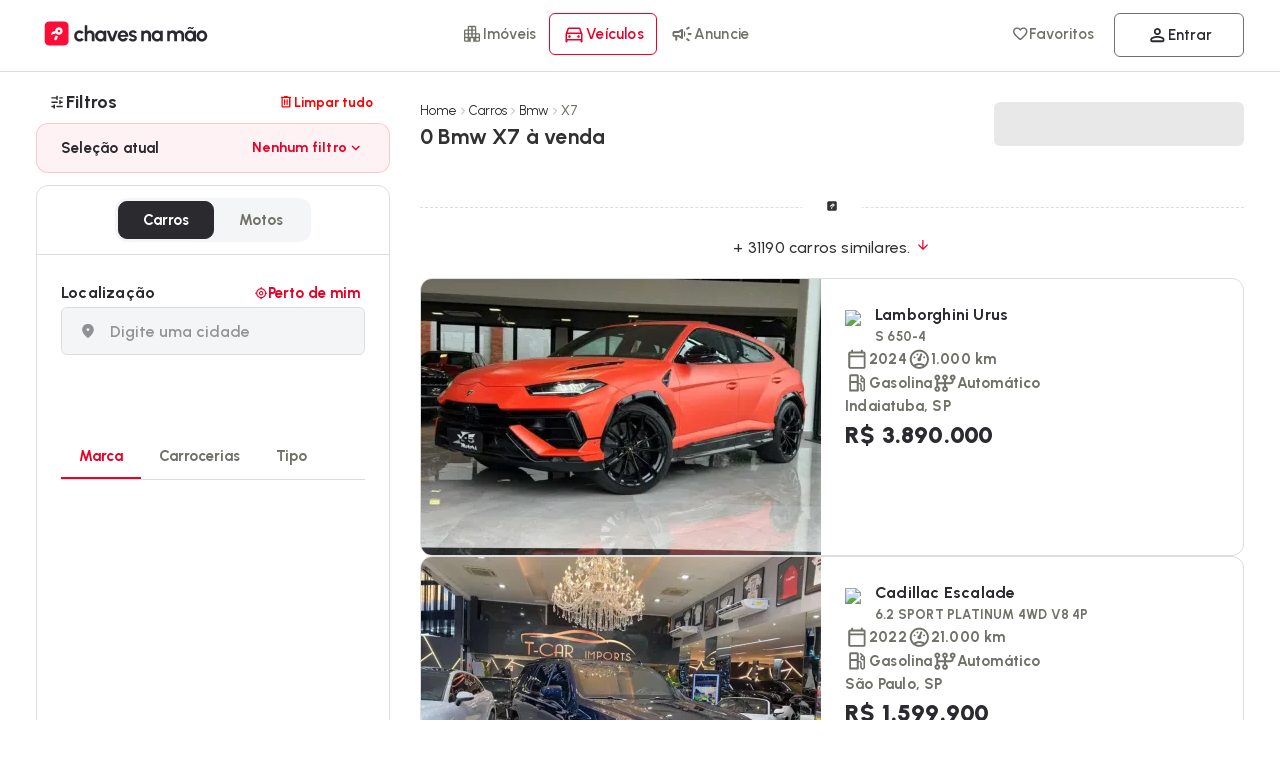

--- FILE ---
content_type: text/css
request_url: https://cdn.chavesnamao.com.br/portal/build/c4a956fe6ad262db0ca980608951fe13584b7803/_next/static/css/a12910e7aa48f461.css
body_size: 3372
content:
.styles_loader__geB2G{font-size:2px;position:absolute;top:6px;right:12px;text-indent:-9999em;border:1.5em solid hsla(0,0%,100%,.8);border-left-color:hsla(0,0%,100%,.2);transform:translateZ(0);animation:styles_load8__lv8u5 1.1s linear infinite;background:none;width:23px;height:23px;border-radius:100%}.styles_loader__geB2G.primary{border:1.5em solid var(--color-primary);border-left:1.5em solid hsla(0,0%,100%,.2)}.styles_loader__geB2G.relative{position:relative;top:inherit;left:inherit}.styles_loader__geB2G:after{border-radius:50%;width:10em;height:10em}.styles_center___VS9K{position:absolute;top:48%;left:48%}@keyframes styles_load8__lv8u5{0%{transform:rotate(0deg)}to{transform:rotate(1turn)}}.styles_dots__32o_r{width:80px;aspect-ratio:1.154;--_g:no-repeat radial-gradient(farthest-side,#2a2a2f90 90%,#0000);background:var(--_g) 50% 0,var(--_g) 0 100%,var(--_g) 100% 100%;background-size:35% 40.39%;animation:styles_l16__cE4B7 1s infinite;border:none}@keyframes styles_l16__cE4B7{50%,to{background-position:100% 100%,50% 0,0 100%}}.style_LabelButton__sXl6w{cursor:pointer;position:relative;display:flex;align-items:center;align-content:center;justify-content:center;gap:6px;height:48px;padding:0 24px;border-radius:6px;overflow:hidden;font-size:var(--font-size-body1);font-weight:var(--font-weight-bold);pointer-events:all;transition:all .2s ease-in;color:var(--color-default);border:none;background:none;min-width:max-content;-webkit-tap-highlight-color:transghostparent}.style_LabelButton__sXl6w.style_rounded__Ad9c4{border-radius:9px;padding:0 28px;min-width:100%}.style_LabelButton__sXl6w.style_lg__n5RQJ{height:52px}.style_LabelButton__sXl6w>*{-webkit-user-select:none;-moz-user-select:none;user-select:none;pointer-events:none}.style_LabelButton__sXl6w .style_icon-next__pZ2dp{rotate:180deg}.style_LabelButton__sXl6w.style_filled__iyL_k{background:var(--color-default);border:1px solid var(--color-default);color:#fff;width:max-content;font-weight:600}.style_LabelButton__sXl6w.style_filled__iyL_k svg path{fill:#fff}.style_LabelButton__sXl6w.style_filled__iyL_k .style_ripple__U1RfM{background:hsla(0,0%,100%,.06)}.style_LabelButton__sXl6w.style_filled__iyL_k>span.style_loader__HioCC{background:var(--color-default)}.style_LabelButton__sXl6w.style_filled__iyL_k>span.style_loader__HioCC>span{border:1.5em solid #fff;border-left-color:rgba(0,0,0,0)}.style_LabelButton__sXl6w.style_filled__iyL_k.style_disabled__9rX_5,.style_LabelButton__sXl6w.style_filled__iyL_k:disabled{background:var(--color-default);border:1px solid var(--color-default);cursor:not-allowed;box-shadow:none;opacity:.7}.style_LabelButton__sXl6w.style_ghost__MfvDQ{background:var(--color-lightGray);border:1px solid #ddd;color:var(--color-default) 70;padding:0 24px;color:#717169;font-weight:600}.style_LabelButton__sXl6w.style_ghost__MfvDQ.style_outline__5a_VL{background:none;border:30 solid var(--color-default);color:var(--color-default) 50}.style_LabelButton__sXl6w.style_ghost__MfvDQ.style_outline__5a_VL svg path{fill:var(--color-default) 50}.style_LabelButton__sXl6w.style_ghost__MfvDQ>span.style_loader__HioCC{background:var(--color-lightGray)}.style_LabelButton__sXl6w.style_ghost__MfvDQ>span.style_loader__HioCC>span{border-left:1.5em solid var(--color-secondary);border:1.5em solid var(--color-secondary);border-left:1.5em solid rgba(42,42,47,.1450980392)}.style_LabelButton__sXl6w.style_outline__5a_VL{background:#fff;border:1px solid var(--color-default);color:var(--color-default)}.style_LabelButton__sXl6w.style_outline__5a_VL svg{color:var(--color-default)}.style_LabelButton__sXl6w.style_outline__5a_VL>span.style_loader__HioCC{background:#fff}.style_LabelButton__sXl6w.style_outline__5a_VL>span.style_loader__HioCC>span{border:1.5em solid;border-color:inherit;border-left:1.5em solid var(--color-secondary)}.style_LabelButton__sXl6w.style_outline__5a_VL.style_primary__Q5nqD{border:1px solid var(--color-primary);color:var(--color-primary);background:#fff}.style_LabelButton__sXl6w.style_outline__5a_VL.style_primary__Q5nqD svg path{fill:var(--color-primary)}.style_LabelButton__sXl6w.style_outline__5a_VL.style_primary__Q5nqD>span.style_loader__HioCC{background:#fff}.style_LabelButton__sXl6w.style_outline__5a_VL.style_primary__Q5nqD>span.style_loader__HioCC>span{border:1.5em solid var(--color-primary);border-left:1.5em solid #fff}.style_LabelButton__sXl6w.style_link__KFSn7{background:none;border:none;color:var(--color-default);padding:0;height:auto;min-height:32px;width:auto}.style_LabelButton__sXl6w.style_link__KFSn7 svg{color:var(--color-default)}.style_LabelButton__sXl6w.style_link__KFSn7.style_underline__Eg7oF,.style_LabelButton__sXl6w.style_link__KFSn7:hover{text-decoration:underline}.style_LabelButton__sXl6w.style_link__KFSn7.style_primary__Q5nqD{color:var(--color-primary)}.style_LabelButton__sXl6w.style_link__KFSn7.style_primary__Q5nqD svg path{max-height:18px;fill:var(--color-primary)}.style_LabelButton__sXl6w.style_primary__Q5nqD.style_filled__iyL_k{background:var(--color-primary);border:1px solid var(--color-primary)}.style_LabelButton__sXl6w.style_primary__Q5nqD>span.style_loader__HioCC{background:var(--color-primary)}.style_LabelButton__sXl6w.style_disabled__9rX_5,.style_LabelButton__sXl6w:disabled{background:#eaeaea;border:1px solid rgba(0,0,0,0);cursor:not-allowed;box-shadow:none;opacity:.7}.style_LabelButton__sXl6w.style_secondary__6AMPW{border:1px solid #ddd;color:var(--color-secondary)}.style_LabelButton__sXl6w.style_secondary__6AMPW svg{color:var(--color-secondary)}.style_LabelButton__sXl6w.style_secondary__6AMPW>span.style_loader__HioCC{background:var(--color-white)}.style_LabelButton__sXl6w.style_terciary__BxOi3{background:none;border:1px solid var(--color-default);color:var(--color-default)}.style_LabelButton__sXl6w.style_terciary__BxOi3 svg{color:var(--color-default)}.style_LabelButton__sXl6w.style_clear__74QZS{color:var(--color-system-error)}.style_LabelButton__sXl6w.style_clear__74QZS:disabled,.style_LabelButton__sXl6w.style_clear__74QZS:disabled svg{color:#777}.style_LabelButton__sXl6w.style_nobox___GqV1{padding:0;border:none}.style_LabelButton__sXl6w.style_featured__7Z5lm{background:var(--color-primary);border:1px solid var(--color-primary);color:#fff;font-weight:var(--font-weight-bold);box-shadow:0 3px 5px rgba(146,153,184,.02)}.style_LabelButton__sXl6w.style_featured__7Z5lm svg path{fill:#fff}.style_LabelButton__sXl6w.style_error__58wAF{background:none;border:1px solid var(--color-system-error);color:var(--color-system-error)}.style_LabelButton__sXl6w.style_error__58wAF svg{color:var(--color-system-error)}.style_LabelButton__sXl6w.style_noborder__4uFhD{border:none}.style_LabelButton__sXl6w>span.style_loader__HioCC{position:absolute;width:100%;height:100%;top:0;left:0;right:0;display:flex;justify-content:center;align-items:center;z-index:9}.style_LabelButton__sXl6w>span.style_loader__HioCC>span{border:1.5em solid #fff;border-left-color:rgba(42,42,47,.1450980392);position:relative;top:inherit;right:inherit}.style_LabelButton__sXl6w.style_sm__N6Dl7{height:48px;padding:0 12px;font-size:var(--font-size-body2)}.style_LabelButton__sXl6w .ripple{position:absolute;border-radius:50%;transform:scale(0);animation:style_ripple__U1RfM .6s linear;background-color:rgba(255,13,54,.1098039216)}@keyframes style_ripple__U1RfM{to{transform:scale(4);opacity:0}}.style_AccordionContainer___MfOA{display:flex;flex-direction:column;gap:0;width:100%;-webkit-user-select:none;-moz-user-select:none;user-select:none;-webkit-tap-highlight-color:rgba(0,0,0,0)!important}.style_AccordionContainer___MfOA h2,.style_AccordionContainer___MfOA>p,.style_AccordionContainer___MfOA>span p{font-size:var(--font-size-body1);font-weight:var(--font-weight-semiBold);height:48px;cursor:pointer;width:100%;justify-content:space-between;padding:0 24px}.style_AccordionContainer___MfOA h2 b,.style_AccordionContainer___MfOA>p b,.style_AccordionContainer___MfOA>span p b{gap:12px;display:flex;align-items:center}.style_AccordionContainer___MfOA .style_show__5jZ7Y{display:flex;flex-flow:column;height:auto;opacity:1;padding-bottom:48px}.style_AccordionContainer___MfOA .style_hide__8cJaP{height:0;opacity:0;overflow:hidden}.style_AccordionContainer___MfOA.style_disabled__DoVKO h2{cursor:not-allowed;pointer-events:none;color:#e0e0e0;text-decoration:line-through}.style_AccordionItem__Fkr7J{display:flex;justify-content:space-between}.style_AccordionItem__Fkr7J div{display:flex;align-items:center;gap:36px}.style_AccordionItem__Fkr7J div .style_iconContainer__5mx0D{display:flex;justify-content:center;align-items:center;width:48px;height:48px;background-color:#646bd9;border-radius:50%}@media(max-width:380px){.style_AccordionItem__Fkr7J div{gap:12px}}.style_AccordionItem__Fkr7J span{rotate:"90deg";transition:.3s ease}.style_DescriptionWrapper__yWh_P .style_modal__icqkk{height:120px;max-height:270px;margin:0;padding:40px 40px 20px;color:#474747;background-color:#f4f5f7;font-size:16px;font-weight:var(--font-weight-semiBold)}.style_DescriptionWrapper__yWh_P .style_modal__icqkk a{cursor:pointer;color:-webkit-link}.style_DescriptionWrapper__yWh_P .style_modal__icqkk{animation-name:style_opening__e1yQu;animation-duration:.5s}.style_DescriptionWrapper__yWh_P .style_no-content__mTknf{display:flex;justify-content:center;align-items:center;height:60px;margin:0;color:brown;font-size:18px;text-decoration:underline;animation-name:style_openingNoContent__YZaok;animation-duration:.5s}@keyframes style_opening__e1yQu{0%{height:0;padding:0 0 20px;font-size:10px}to{padding:40px 40px 20px;font-size:16px}}@keyframes style_openingNoContent__YZaok{0%{height:0;font-size:0}to{font-size:18px}}.styles_heading__pvpkY h4 svg{transform:rotate(90deg)}.styles_applyedFilters__xYo3I{background:rgba(255,13,54,.0509803922);border:1px solid rgba(255,13,54,.1882352941);border-radius:12px;gap:12px;display:flex}.styles_applyedFilters__xYo3I .styles_list__34uK2{display:flex;flex-flow:wrap;gap:6px}.styles_applyedFilters__xYo3I .styles_list__34uK2>p{font-weight:var(--font-weight-bold);color:var(--color-default);font-size:var(--font-size-body2);padding:0 24px}.styles_applyedFilters__xYo3I .styles_list__34uK2>p small{display:flex;align-items:center;gap:6px;color:var(--color-primary)}.styles_applyedFilters__xYo3I .styles_list__34uK2 svg{height:12px}.styles_applyedFilters__xYo3I .styles_list__34uK2>div{padding:0 24px 12px;gap:4px}.styles_applyedFilters__xYo3I .styles_list__34uK2 button{border:1px solid rgba(235,0,39,.2588235294);color:var(--color-primary);background:#fff;border-radius:60px;height:32px;padding:0 12px;font-size:12px;font-weight:var(--font-weight-semiBold)}.styles_applyedFilters__xYo3I .styles_list__34uK2 button svg{color:var(--color-primary)}@media(max-width:360px){.styles_applyedFilters__xYo3I .styles_list__34uK2>div{width:100%;padding:0 12px 12px}.styles_applyedFilters__xYo3I .styles_list__34uK2>div button{min-width:0}}p.styles_info___o2Go{padding:24px;color:var(--color-primary);display:flex;align-items:center;gap:9px;text-wrap:balance;font-weight:500;font-size:14px!important;margin-bottom:24px;max-width:300px}p.styles_info___o2Go svg{min-width:20px;min-height:20px}span.styles_counter__b0wnW{font-size:14px}.styles_fullblock__aQoe9{display:flex;flex-flow:column;min-height:calc(100vh - 160px);position:relative;overflow:hidden;gap:24px}.styles_listContainer__Gnha4{display:flex;padding:0;position:relative;flex-flow:column;min-height:calc(100vh - 152px)}.styles_listContainer__Gnha4>div{display:flex;flex-flow:column;width:100%;padding:24px;gap:9px;position:relative}.styles_listContainer__Gnha4>div.styles_mainSeparator__by3ME{gap:24px;padding:24px 24px 12px;border-top:1px solid #ddd}.styles_listContainer__Gnha4>div.styles_mainSeparator__by3ME button.styles_rightButton__SxZ9d{justify-content:right;height:42px;gap:6px;color:var(--color-default);text-decoration:underline}.styles_listContainer__Gnha4>div.styles_mainSeparator__by3ME button.styles_rightButton__SxZ9d svg:first-of-type{color:var(--color-primary)}.styles_listContainer__Gnha4>div.styles_separator__DCDC8{gap:9px;border-top:1px solid #ddd}.styles_listContainer__Gnha4>div.styles_separator2__zp4Q4{gap:24px}.styles_listContainer__Gnha4>div.styles_nopd__tlpVW{padding:0!important;gap:0}.styles_listContainer__Gnha4>div.styles_nopd__tlpVW>div{padding:12px 24px;border-bottom:1px solid #ddd}.styles_listContainer__Gnha4>div.styles_nopd__tlpVW>div>p{padding:0}.styles_listContainer__Gnha4>div button.styles_list__N2Q8F{border:1px solid #ddd;display:flex;justify-content:space-between;gap:6px;min-height:58px;max-height:58px;align-items:center}.styles_listContainer__Gnha4>div button.styles_list__N2Q8F>span{align-items:center;gap:12px}.styles_listContainer__Gnha4>div button.styles_list__N2Q8F svg{color:var(--color-default);width:21px}.styles_listContainer__Gnha4>div button.styles_list__N2Q8F.styles_active__ikWG2{color:var(--color-primary);box-shadow:none;border:1px solid var(--color-primary)}.styles_listContainer__Gnha4>div button.styles_list__N2Q8F.styles_active__ikWG2 svg path{fill:var(--color-primary)}.styles_listContainer__Gnha4>div button.styles_list__N2Q8F.styles_active__ikWG2 small{background:var(--color-primary);color:#fff;border-radius:3px;font-size:12px;padding:2px 3px}.styles_listContainer__Gnha4>div p{font-weight:var(--font-weight-bold);color:var(--color-default)}@media(min-width:1025px){.styles_listContainer__Gnha4{margin-top:12px;border:1px solid #ddd;border-radius:12px}.styles_listContainer__Gnha4>div{padding:0 24px}.styles_listContainer__Gnha4>div.styles_mainSeparator__by3ME{gap:24px;padding:24px 24px 12px}.styles_listContainer__Gnha4>div.styles_separator__DCDC8{padding:24px}}button.styles_locationButton__Xj5Bq{border:1px solid #ddd;justify-content:space-between;font-size:var(--font-size-body2);height:52px;background:#f4f5f7;min-width:100%}button.styles_locationButton__Xj5Bq.styles_active__ikWG2{background:#fff;border:1px solid var(--color-primary)}button.styles_locationButton__Xj5Bq.styles_active__ikWG2>span svg{color:var(--color-primary)}button.styles_locationButton__Xj5Bq svg{color:var(--color-default)}button.styles_locationButton__Xj5Bq span{gap:6px;display:flex;align-items:center;width:100%}button.styles_locationButton__Xj5Bq span b{max-width:calc(100% - 48px);font-weight:var(--font-weight-semiBold);text-overflow:ellipsis;overflow:hidden;white-space:nowrap;text-align:left}button.styles_locationButton__Xj5Bq span .styles_counter__2YaEW{background:var(--color-primary);color:#fff;font-size:12px;padding:2px 6px;border-radius:6px;margin-left:6px;max-width:-moz-fit-content;max-width:fit-content}button.styles_locationButton__Xj5Bq span svg{color:var(--color-secondary);min-width:18px}button.styles_listButton__AZt0d{display:flex;justify-content:space-between;border-bottom:1px solid #ddd;width:100%;padding:0 24px;border-radius:0}button.styles_listButton__AZt0d img,button.styles_listButton__AZt0d svg{min-width:21px;max-width:21px;object-fit:contain}button.styles_listButton__AZt0d img path,button.styles_listButton__AZt0d svg path{fill:var(--color-secondary)}button.styles_listButton__AZt0d>span:first-child{max-width:100%}button.styles_listButton__AZt0d>span:first-child svg{color:var(--color-secondary)}button.styles_listButton__AZt0d>span:first-child b{font-weight:var(--font-weight-semiBold);color:var(--color-secondary);max-width:calc(100vw - 180px)}button.styles_listButton__AZt0d.styles_active__ikWG2>span:first-child svg{color:var(--color-default)}button.styles_listButton__AZt0d.styles_active__ikWG2>span:first-child svg path{fill:var(--color-default)}button.styles_listButton__AZt0d.styles_active__ikWG2>span:first-child b{font-weight:var --font-weight-bold;color:var(--color-default)}button.styles_listButton__AZt0d>span:last-child small{font-size:var(--font-size-label);color:var(--color-system-success);background:rgba(16,161,0,.1411764706);padding:2px 9px;border-radius:60px}button.styles_clearButton__GoZsB{font-size:var(--font-size-label);color:red;padding-right:24px!important}.styles_filterActions__jwWCF{position:-webkit-sticky;position:sticky;bottom:0;left:0;border-top:1px solid #ddd;width:100%;height:62px;display:flex;align-items:center;justify-content:space-between;padding:24px;flex-flow:row;background:#fff;z-index:999}.styles_filterActions__jwWCF>button{max-height:42px;min-height:42px}.styles_filterActions__jwWCF.styles_cta__3thDs{display:flex;flex-flow:column;height:auto;gap:12px}.styles_filterActions__jwWCF.styles_cta__3thDs>button,.styles_filterActions__jwWCF.styles_cta__3thDs>div{padding:0;width:100%;margin:0;min-height:auto;max-height:auto}.styles_filterActions__jwWCF.styles_cta__3thDs>button.styles_applyButton__LF1fR{width:100%;min-height:52px;background:var(--color-default);color:#fff;font-size:var(--font-size-body1);border-radius:6px}.styles_filterActions__jwWCF.styles_cta__3thDs>button.styles_applyButton__LF1fR svg{transform:rotate(90deg)}.styles_container__tk_ZM{display:flex;flex-flow:column;width:100%;padding:24px;gap:24px;min-height:calc(100dvh - 120px)}@media(min-width:1025px){.styles_container__tk_ZM{padding:12px}}.styles_heading__DWGQ3{position:-webkit-sticky;position:sticky;top:0;background:#fff;z-index:9;flex-flow:row;width:100%;justify-content:space-between;height:52px;align-items:center;z-index:999;display:flex}.styles_heading__DWGQ3 .styles_tFilter__6DWFO{font-size:var(--font-size-heading4);font-weight:var(--font-weight-bold);align-items:center;display:flex;gap:6px}.styles_heading__DWGQ3 .styles_tFilter__6DWFO>svg{transform:rotate(90deg)}.styles_heading__DWGQ3>button{min-width:48px}.styles_heading__DWGQ3>button>svg{max-height:21px}.styles_heading__DWGQ3>nav{margin:auto!important}.styles_heading__DWGQ3>:first-child{justify-content:flex-start;padding-left:24px}.styles_heading__DWGQ3 p{font-weight:var(--font-weight-semiBold);color:var(--color-default);font-size:var(--font-size-body2);text-align:center;max-width:99%}.styles_heading__DWGQ3 h4 svg{transform:rotate(90deg)}@media(min-width:1025px){.styles_heading__DWGQ3{border-bottom:none}.styles_heading__DWGQ3>:first-child,.styles_heading__DWGQ3>:last-child{min-width:130px;padding:0}.styles_heading__DWGQ3>:first-child{padding-left:12px}}

--- FILE ---
content_type: text/css
request_url: https://cdn.chavesnamao.com.br/portal/build/c4a956fe6ad262db0ca980608951fe13584b7803/_next/static/css/31a5c10aa98a45a1.css
body_size: 846
content:
nav.tabs_tabsContainer___oDba{display:flex;flex-flow:row;width:100%}nav.tabs_tabsContainer___oDba.tabs_navigation__35wtg{border-bottom:1px solid #ddd}nav.tabs_tabsContainer___oDba.tabs_navigation__35wtg .tabs_item__P6yd_,nav.tabs_tabsContainer___oDba.tabs_navigation__35wtg a,nav.tabs_tabsContainer___oDba.tabs_navigation__35wtg button{cursor:pointer;pointer-events:all;box-sizing:border-box;position:relative;display:flex;justify-content:center;align-items:center;align-content:center;gap:6px;padding:12px 18px;border-radius:0;overflow:hidden;height:100%;transition:all .1s ease-in;border-bottom:2px solid rgba(0,0,0,0);color:var(--color-secondary);font-size:var(--font-size-body2);text-decoration:none}nav.tabs_tabsContainer___oDba.tabs_navigation__35wtg .tabs_item__P6yd_ .tabs_size__yAp6y,nav.tabs_tabsContainer___oDba.tabs_navigation__35wtg a .tabs_size__yAp6y,nav.tabs_tabsContainer___oDba.tabs_navigation__35wtg button .tabs_size__yAp6y{background:rgba(255,13,54,.1215686275);width:18px;height:18px;border-radius:60px;color:#ff0d36;font-size:13px;font-weight:800;line-height:18px}nav.tabs_tabsContainer___oDba.tabs_navigation__35wtg .tabs_item__P6yd_>*,nav.tabs_tabsContainer___oDba.tabs_navigation__35wtg a>*,nav.tabs_tabsContainer___oDba.tabs_navigation__35wtg button>*{pointer-events:none}nav.tabs_tabsContainer___oDba.tabs_navigation__35wtg .tabs_item__P6yd_ p,nav.tabs_tabsContainer___oDba.tabs_navigation__35wtg a p,nav.tabs_tabsContainer___oDba.tabs_navigation__35wtg button p{color:var(--color-secondary);font-weight:var(--font-weight-normal);font-size:var(--font-size-body2)}nav.tabs_tabsContainer___oDba.tabs_navigation__35wtg .tabs_item__P6yd_:hover,nav.tabs_tabsContainer___oDba.tabs_navigation__35wtg a:hover,nav.tabs_tabsContainer___oDba.tabs_navigation__35wtg button:hover{color:var(--color-default);border-bottom:2px solid rgba(0,0,0,0);border-radius:0}nav.tabs_tabsContainer___oDba.tabs_navigation__35wtg .tabs_item__P6yd_:hover p,nav.tabs_tabsContainer___oDba.tabs_navigation__35wtg a:hover p,nav.tabs_tabsContainer___oDba.tabs_navigation__35wtg button:hover p{color:var(--color-default)}nav.tabs_tabsContainer___oDba.tabs_navigation__35wtg .tabs_item__P6yd_:hover .tabs_notification__Skjfb,nav.tabs_tabsContainer___oDba.tabs_navigation__35wtg a:hover .tabs_notification__Skjfb,nav.tabs_tabsContainer___oDba.tabs_navigation__35wtg button:hover .tabs_notification__Skjfb{background:var(--color-default) 20;border-radius:60px;color:var(--color-default)}nav.tabs_tabsContainer___oDba.tabs_navigation__35wtg .tabs_item__P6yd_.active,nav.tabs_tabsContainer___oDba.tabs_navigation__35wtg .tabs_item__P6yd_.tabs_active__O8j7u,nav.tabs_tabsContainer___oDba.tabs_navigation__35wtg a.active,nav.tabs_tabsContainer___oDba.tabs_navigation__35wtg a.tabs_active__O8j7u,nav.tabs_tabsContainer___oDba.tabs_navigation__35wtg button.active,nav.tabs_tabsContainer___oDba.tabs_navigation__35wtg button.tabs_active__O8j7u{color:var(--color-primary);border-bottom:2px solid var(--color-primary);border-radius:0}nav.tabs_tabsContainer___oDba.tabs_navigation__35wtg .tabs_item__P6yd_.active p,nav.tabs_tabsContainer___oDba.tabs_navigation__35wtg .tabs_item__P6yd_.tabs_active__O8j7u p,nav.tabs_tabsContainer___oDba.tabs_navigation__35wtg a.active p,nav.tabs_tabsContainer___oDba.tabs_navigation__35wtg a.tabs_active__O8j7u p,nav.tabs_tabsContainer___oDba.tabs_navigation__35wtg button.active p,nav.tabs_tabsContainer___oDba.tabs_navigation__35wtg button.tabs_active__O8j7u p{color:var(--color-primary);font-weight:var(--font-weight-bold)}nav.tabs_tabsContainer___oDba.tabs_navigation__35wtg .tabs_item__P6yd_.active .tabs_notification__Skjfb,nav.tabs_tabsContainer___oDba.tabs_navigation__35wtg .tabs_item__P6yd_.tabs_active__O8j7u .tabs_notification__Skjfb,nav.tabs_tabsContainer___oDba.tabs_navigation__35wtg a.active .tabs_notification__Skjfb,nav.tabs_tabsContainer___oDba.tabs_navigation__35wtg a.tabs_active__O8j7u .tabs_notification__Skjfb,nav.tabs_tabsContainer___oDba.tabs_navigation__35wtg button.active .tabs_notification__Skjfb,nav.tabs_tabsContainer___oDba.tabs_navigation__35wtg button.tabs_active__O8j7u .tabs_notification__Skjfb{background:var(--color-default) 20;border-radius:60px;color:var(--color-default)}nav.tabs_tabsContainer___oDba.tabs_navigation__35wtg .tabs_item__P6yd_ .tabs_notification__Skjfb,nav.tabs_tabsContainer___oDba.tabs_navigation__35wtg a .tabs_notification__Skjfb,nav.tabs_tabsContainer___oDba.tabs_navigation__35wtg button .tabs_notification__Skjfb{padding:0 9px;font-size:12px;color:var(--color-default) 75;transition:all .1s ease-in}nav.tabs_tabsContainer___oDba.tabs_navigation__35wtg .tabs_item__P6yd_.tabs_disabled__YM2xH,nav.tabs_tabsContainer___oDba.tabs_navigation__35wtg a.tabs_disabled__YM2xH,nav.tabs_tabsContainer___oDba.tabs_navigation__35wtg button.tabs_disabled__YM2xH{cursor:not-allowed}nav.tabs_tabsContainer___oDba.tabs_navigation__35wtg .tabs_item__P6yd_.tabs_disabled__YM2xH p,nav.tabs_tabsContainer___oDba.tabs_navigation__35wtg a.tabs_disabled__YM2xH p,nav.tabs_tabsContainer___oDba.tabs_navigation__35wtg button.tabs_disabled__YM2xH p{text-decoration:line-through;-webkit-text-decoration-color:#ddd;text-decoration-color:#ddd;opacity:.6}nav.tabs_tabsContainer___oDba.tabs_navigation__35wtg .tabs_item__P6yd_.tabs_disabled__YM2xH i,nav.tabs_tabsContainer___oDba.tabs_navigation__35wtg .tabs_item__P6yd_.tabs_disabled__YM2xH svg,nav.tabs_tabsContainer___oDba.tabs_navigation__35wtg a.tabs_disabled__YM2xH i,nav.tabs_tabsContainer___oDba.tabs_navigation__35wtg a.tabs_disabled__YM2xH svg,nav.tabs_tabsContainer___oDba.tabs_navigation__35wtg button.tabs_disabled__YM2xH i,nav.tabs_tabsContainer___oDba.tabs_navigation__35wtg button.tabs_disabled__YM2xH svg{opacity:.6}nav.tabs_tabsContainer___oDba.tabs_navigation__35wtg .tabs_item__P6yd_.tabs_disabled__YM2xH:hover .tabs_notification__Skjfb,nav.tabs_tabsContainer___oDba.tabs_navigation__35wtg .tabs_item__P6yd_.tabs_disabled__YM2xH:hover p,nav.tabs_tabsContainer___oDba.tabs_navigation__35wtg a.tabs_disabled__YM2xH:hover .tabs_notification__Skjfb,nav.tabs_tabsContainer___oDba.tabs_navigation__35wtg a.tabs_disabled__YM2xH:hover p,nav.tabs_tabsContainer___oDba.tabs_navigation__35wtg button.tabs_disabled__YM2xH:hover .tabs_notification__Skjfb,nav.tabs_tabsContainer___oDba.tabs_navigation__35wtg button.tabs_disabled__YM2xH:hover p{color:#272b41;background:none;opacity:.6}nav.tabs_tabsContainer___oDba.tabs_navigation__35wtg .tabs_item__P6yd_.tabs_disabled__YM2xH:hover svg path,nav.tabs_tabsContainer___oDba.tabs_navigation__35wtg a.tabs_disabled__YM2xH:hover svg path,nav.tabs_tabsContainer___oDba.tabs_navigation__35wtg button.tabs_disabled__YM2xH:hover svg path{fill:#272b41}nav.tabs_tabsContainer___oDba.tabs_default__HxEKW{background:#f4f5f7;padding:3px;border-radius:12px}nav.tabs_tabsContainer___oDba.tabs_default__HxEKW>button{color:var(--color-secondary);border-radius:9px;gap:6px;width:100%;height:38px;position:relative;font-size:var(--font-size-body2);border:1px solid rgba(0,0,0,0)}nav.tabs_tabsContainer___oDba.tabs_default__HxEKW>button.active,nav.tabs_tabsContainer___oDba.tabs_default__HxEKW>button.tabs_active__O8j7u{background:#fff;color:var(--color-default);box-shadow:0 1px 3px 0 rgba(0,0,0,.1),0 1px 6px -1px rgba(0,0,0,.1);border:1px solid var(--color-secondary)}nav.category_containerTabs__RQPJ1{max-width:-moz-fit-content;max-width:fit-content;margin:12px auto}nav.category_containerTabs__RQPJ1 .category_bts__NY_Rb{max-width:100px;height:42px;padding:0 24px;gap:6px;opacity:1;font-size:var(--font-size-body2);color:var(--color-default);font-weight:var(--font-weight-bold);border-radius:60px;border:1px solid rgba(0,0,0,0)}nav.category_containerTabs__RQPJ1 .category_bts__NY_Rb svg{height:14px;width:auto}nav.category_containerTabs__RQPJ1 .category_bts__NY_Rb svg path{fill:#717169}nav.category_containerTabs__RQPJ1 .category_bts__NY_Rb:hover{opacity:1;background:rgba(42,42,47,.0901960784)}nav.category_containerTabs__RQPJ1 .category_bts__NY_Rb.category_active__RcuZ1{opacity:1;border:1px solid var(--color-default);color:var(--color-white);box-shadow:none;background:#2a2a2f;box-shadow:0 3px 12px -12px #ddd}nav.category_containerTabs__RQPJ1 .category_bts__NY_Rb.category_active__RcuZ1 svg path{fill:var(--color-default)}@media(max-width:1024px){nav.category_containerTabs__RQPJ1{margin:12px auto}}

--- FILE ---
content_type: text/css
request_url: https://cdn.chavesnamao.com.br/portal/build/c4a956fe6ad262db0ca980608951fe13584b7803/_next/static/css/843090cc36d47d8e.css
body_size: 4663
content:
nav.tabs_tabsContainer___oDba{display:flex;flex-flow:row;width:100%}nav.tabs_tabsContainer___oDba.tabs_navigation__35wtg{border-bottom:1px solid #ddd}nav.tabs_tabsContainer___oDba.tabs_navigation__35wtg .tabs_item__P6yd_,nav.tabs_tabsContainer___oDba.tabs_navigation__35wtg a,nav.tabs_tabsContainer___oDba.tabs_navigation__35wtg button{cursor:pointer;pointer-events:all;box-sizing:border-box;position:relative;display:flex;justify-content:center;align-items:center;align-content:center;gap:6px;padding:12px 18px;border-radius:0;overflow:hidden;height:100%;transition:all .1s ease-in;border-bottom:2px solid rgba(0,0,0,0);color:var(--color-secondary);font-size:var(--font-size-body2);text-decoration:none}nav.tabs_tabsContainer___oDba.tabs_navigation__35wtg .tabs_item__P6yd_ .tabs_size__yAp6y,nav.tabs_tabsContainer___oDba.tabs_navigation__35wtg a .tabs_size__yAp6y,nav.tabs_tabsContainer___oDba.tabs_navigation__35wtg button .tabs_size__yAp6y{background:rgba(255,13,54,.1215686275);width:18px;height:18px;border-radius:60px;color:#ff0d36;font-size:13px;font-weight:800;line-height:18px}nav.tabs_tabsContainer___oDba.tabs_navigation__35wtg .tabs_item__P6yd_>*,nav.tabs_tabsContainer___oDba.tabs_navigation__35wtg a>*,nav.tabs_tabsContainer___oDba.tabs_navigation__35wtg button>*{pointer-events:none}nav.tabs_tabsContainer___oDba.tabs_navigation__35wtg .tabs_item__P6yd_ p,nav.tabs_tabsContainer___oDba.tabs_navigation__35wtg a p,nav.tabs_tabsContainer___oDba.tabs_navigation__35wtg button p{color:var(--color-secondary);font-weight:var(--font-weight-normal);font-size:var(--font-size-body2)}nav.tabs_tabsContainer___oDba.tabs_navigation__35wtg .tabs_item__P6yd_:hover,nav.tabs_tabsContainer___oDba.tabs_navigation__35wtg a:hover,nav.tabs_tabsContainer___oDba.tabs_navigation__35wtg button:hover{color:var(--color-default);border-bottom:2px solid rgba(0,0,0,0);border-radius:0}nav.tabs_tabsContainer___oDba.tabs_navigation__35wtg .tabs_item__P6yd_:hover p,nav.tabs_tabsContainer___oDba.tabs_navigation__35wtg a:hover p,nav.tabs_tabsContainer___oDba.tabs_navigation__35wtg button:hover p{color:var(--color-default)}nav.tabs_tabsContainer___oDba.tabs_navigation__35wtg .tabs_item__P6yd_:hover .tabs_notification__Skjfb,nav.tabs_tabsContainer___oDba.tabs_navigation__35wtg a:hover .tabs_notification__Skjfb,nav.tabs_tabsContainer___oDba.tabs_navigation__35wtg button:hover .tabs_notification__Skjfb{background:var(--color-default) 20;border-radius:60px;color:var(--color-default)}nav.tabs_tabsContainer___oDba.tabs_navigation__35wtg .tabs_item__P6yd_.active,nav.tabs_tabsContainer___oDba.tabs_navigation__35wtg .tabs_item__P6yd_.tabs_active__O8j7u,nav.tabs_tabsContainer___oDba.tabs_navigation__35wtg a.active,nav.tabs_tabsContainer___oDba.tabs_navigation__35wtg a.tabs_active__O8j7u,nav.tabs_tabsContainer___oDba.tabs_navigation__35wtg button.active,nav.tabs_tabsContainer___oDba.tabs_navigation__35wtg button.tabs_active__O8j7u{color:var(--color-primary);border-bottom:2px solid var(--color-primary);border-radius:0}nav.tabs_tabsContainer___oDba.tabs_navigation__35wtg .tabs_item__P6yd_.active p,nav.tabs_tabsContainer___oDba.tabs_navigation__35wtg .tabs_item__P6yd_.tabs_active__O8j7u p,nav.tabs_tabsContainer___oDba.tabs_navigation__35wtg a.active p,nav.tabs_tabsContainer___oDba.tabs_navigation__35wtg a.tabs_active__O8j7u p,nav.tabs_tabsContainer___oDba.tabs_navigation__35wtg button.active p,nav.tabs_tabsContainer___oDba.tabs_navigation__35wtg button.tabs_active__O8j7u p{color:var(--color-primary);font-weight:var(--font-weight-bold)}nav.tabs_tabsContainer___oDba.tabs_navigation__35wtg .tabs_item__P6yd_.active .tabs_notification__Skjfb,nav.tabs_tabsContainer___oDba.tabs_navigation__35wtg .tabs_item__P6yd_.tabs_active__O8j7u .tabs_notification__Skjfb,nav.tabs_tabsContainer___oDba.tabs_navigation__35wtg a.active .tabs_notification__Skjfb,nav.tabs_tabsContainer___oDba.tabs_navigation__35wtg a.tabs_active__O8j7u .tabs_notification__Skjfb,nav.tabs_tabsContainer___oDba.tabs_navigation__35wtg button.active .tabs_notification__Skjfb,nav.tabs_tabsContainer___oDba.tabs_navigation__35wtg button.tabs_active__O8j7u .tabs_notification__Skjfb{background:var(--color-default) 20;border-radius:60px;color:var(--color-default)}nav.tabs_tabsContainer___oDba.tabs_navigation__35wtg .tabs_item__P6yd_ .tabs_notification__Skjfb,nav.tabs_tabsContainer___oDba.tabs_navigation__35wtg a .tabs_notification__Skjfb,nav.tabs_tabsContainer___oDba.tabs_navigation__35wtg button .tabs_notification__Skjfb{padding:0 9px;font-size:12px;color:var(--color-default) 75;transition:all .1s ease-in}nav.tabs_tabsContainer___oDba.tabs_navigation__35wtg .tabs_item__P6yd_.tabs_disabled__YM2xH,nav.tabs_tabsContainer___oDba.tabs_navigation__35wtg a.tabs_disabled__YM2xH,nav.tabs_tabsContainer___oDba.tabs_navigation__35wtg button.tabs_disabled__YM2xH{cursor:not-allowed}nav.tabs_tabsContainer___oDba.tabs_navigation__35wtg .tabs_item__P6yd_.tabs_disabled__YM2xH p,nav.tabs_tabsContainer___oDba.tabs_navigation__35wtg a.tabs_disabled__YM2xH p,nav.tabs_tabsContainer___oDba.tabs_navigation__35wtg button.tabs_disabled__YM2xH p{text-decoration:line-through;-webkit-text-decoration-color:#ddd;text-decoration-color:#ddd;opacity:.6}nav.tabs_tabsContainer___oDba.tabs_navigation__35wtg .tabs_item__P6yd_.tabs_disabled__YM2xH i,nav.tabs_tabsContainer___oDba.tabs_navigation__35wtg .tabs_item__P6yd_.tabs_disabled__YM2xH svg,nav.tabs_tabsContainer___oDba.tabs_navigation__35wtg a.tabs_disabled__YM2xH i,nav.tabs_tabsContainer___oDba.tabs_navigation__35wtg a.tabs_disabled__YM2xH svg,nav.tabs_tabsContainer___oDba.tabs_navigation__35wtg button.tabs_disabled__YM2xH i,nav.tabs_tabsContainer___oDba.tabs_navigation__35wtg button.tabs_disabled__YM2xH svg{opacity:.6}nav.tabs_tabsContainer___oDba.tabs_navigation__35wtg .tabs_item__P6yd_.tabs_disabled__YM2xH:hover .tabs_notification__Skjfb,nav.tabs_tabsContainer___oDba.tabs_navigation__35wtg .tabs_item__P6yd_.tabs_disabled__YM2xH:hover p,nav.tabs_tabsContainer___oDba.tabs_navigation__35wtg a.tabs_disabled__YM2xH:hover .tabs_notification__Skjfb,nav.tabs_tabsContainer___oDba.tabs_navigation__35wtg a.tabs_disabled__YM2xH:hover p,nav.tabs_tabsContainer___oDba.tabs_navigation__35wtg button.tabs_disabled__YM2xH:hover .tabs_notification__Skjfb,nav.tabs_tabsContainer___oDba.tabs_navigation__35wtg button.tabs_disabled__YM2xH:hover p{color:#272b41;background:none;opacity:.6}nav.tabs_tabsContainer___oDba.tabs_navigation__35wtg .tabs_item__P6yd_.tabs_disabled__YM2xH:hover svg path,nav.tabs_tabsContainer___oDba.tabs_navigation__35wtg a.tabs_disabled__YM2xH:hover svg path,nav.tabs_tabsContainer___oDba.tabs_navigation__35wtg button.tabs_disabled__YM2xH:hover svg path{fill:#272b41}nav.tabs_tabsContainer___oDba.tabs_default__HxEKW{background:#f4f5f7;padding:3px;border-radius:12px}nav.tabs_tabsContainer___oDba.tabs_default__HxEKW>button{color:var(--color-secondary);border-radius:9px;gap:6px;width:100%;height:38px;position:relative;font-size:var(--font-size-body2);border:1px solid rgba(0,0,0,0)}nav.tabs_tabsContainer___oDba.tabs_default__HxEKW>button.active,nav.tabs_tabsContainer___oDba.tabs_default__HxEKW>button.tabs_active__O8j7u{background:#fff;color:var(--color-default);box-shadow:0 1px 3px 0 rgba(0,0,0,.1),0 1px 6px -1px rgba(0,0,0,.1);border:1px solid var(--color-secondary)}nav.category_containerTabs__RQPJ1{max-width:-moz-fit-content;max-width:fit-content;margin:12px auto}nav.category_containerTabs__RQPJ1 .category_bts__NY_Rb{max-width:100px;height:42px;padding:0 24px;gap:6px;opacity:1;font-size:var(--font-size-body2);color:var(--color-default);font-weight:var(--font-weight-bold);border-radius:60px;border:1px solid rgba(0,0,0,0)}nav.category_containerTabs__RQPJ1 .category_bts__NY_Rb svg{height:14px;width:auto}nav.category_containerTabs__RQPJ1 .category_bts__NY_Rb svg path{fill:#717169}nav.category_containerTabs__RQPJ1 .category_bts__NY_Rb:hover{opacity:1;background:rgba(42,42,47,.0901960784)}nav.category_containerTabs__RQPJ1 .category_bts__NY_Rb.category_active__RcuZ1{opacity:1;border:1px solid var(--color-default);color:var(--color-white);box-shadow:none;background:#2a2a2f;box-shadow:0 3px 12px -12px #ddd}nav.category_containerTabs__RQPJ1 .category_bts__NY_Rb.category_active__RcuZ1 svg path{fill:var(--color-default)}@media(max-width:1024px){nav.category_containerTabs__RQPJ1{margin:12px auto}}.style_errorModuleContainer__K_DIT{border:1px dashed red;padding:24px;width:100%;background:rgba(255,0,0,.0392156863);display:flex;flex-flow:row;justify-content:space-between;align-items:center;align-content:center;gap:6px;flex-flow:wrap;justify-content:center;gap:48px;max-width:1024px;margin:auto}.style_errorModuleContainer__K_DIT>span{flex-flow:wrap;display:flex}.style_errorModuleContainer__K_DIT h3,.style_errorModuleContainer__K_DIT small{color:#db1313;margin:3px 0}.style_errorModuleContainer__K_DIT small{margin-bottom:6px}.style_errorModuleContainer__K_DIT p{margin:12px 0}.style_errorModuleContainer__K_DIT svg path{fill:#db1313}.style_errorModuleContainer__K_DIT button{width:-moz-fit-content;width:fit-content;background:#db1313;color:#fff}@media(min-width:1025px){.style_errorModuleContainer__K_DIT{gap:36px}.style_errorModuleContainer__K_DIT>span{display:flex;flex-flow:row;gap:36px}}@media(max-width:1024px){.style_errorModuleContainer__K_DIT{flex-flow:column;justify-content:center;align-items:center;text-align:center;padding:48px;gap:0}.style_errorModuleContainer__K_DIT>span{display:flex;flex-flow:column;align-items:center;width:100%;justify-content:center}}.styles_InputStyled__fSuO5{width:100%;border-radius:6px;-webkit-appearance:none;outline:none;border:1px solid #ddd;height:48px;font-size:16px;min-width:100%;font-weight:var(--font-weight-semiBold);padding:16px 24px;transition:all .15s ease-in;will-change:transform;scroll-margin-top:10px;background:#f4f5f7}.styles_InputStyled__fSuO5.styles_active__RrATg,.styles_InputStyled__fSuO5:active,.styles_InputStyled__fSuO5:focus-visible,.styles_InputStyled__fSuO5:not(:placeholder-shown){outline:none;background:#fff;border:1px solid var(--color-secondary)}.styles_InputStyled__fSuO5.styles_withIcon__uU8zu{padding-left:48px}@supports(-webkit-touch-callout:none){.styles_InputStyled__fSuO5{font-size:16px}}.styles_InputStyled__fSuO5::placeholder{color:rgba(0,0,0,.4);font-weight:600}.styles_InputStyled__fSuO5:focus{opacity:1;outline:none;background:#fff;transition:all .2s ease-in;border:1px solid #717169;box-shadow:0 0 0 1px #fff,0 0 0 3px #ddd}.styles_InputStyled__fSuO5.styles_disabled__8ikPF{color:rgba(42,42,47,.831372549);border:1px solid rgba(0,0,0,0);background:rgba(var(--color-default),.09)}.styles_InputStyled__fSuO5.styles_error__Uz7NT{border:1px solid var(--color-system-error);color:var(--color-system-error)}.styles_InputStyled__fSuO5.styles_focus__ayvnV,.styles_InputStyled__fSuO5.styles_valid__R_EKN{border:1px solid var(--color-default);color:var(--color-default)}.styles_Label__Jxk9o{cursor:auto;position:relative;gap:3px}.styles_Label__Jxk9o.styles_disabled__8ikPF{cursor:not-allowed;opacity:.7}.styles_Label__Jxk9o.styles_disabled__8ikPF input{pointer-events:none}.styles_Label__Jxk9o.styles_error__Uz7NT p{color:red}.styles_Label__Jxk9o.styles_disabled__8ikPF p{color:rgba(var(--color-default),.6)}.styles_Label__Jxk9o p{font-weight:var(--font-weight-semiBold);color:var(--color-secondary)}.styles_Label__Jxk9o>svg{position:absolute;left:18px;opacity:.7;top:15px;min-width:18px;min-height:18px;width:18px;height:18px}.styles_Label__Jxk9o>svg path{fill:rgba(42,42,47,.7)}.styles_Label__Jxk9o>svg.styles_error__Uz7NT{fill:var(--color-system-error)}.styles_Label__Jxk9o>svg.styles_valid__R_EKN{fill:var(--color-system-success)}.styles_Label__Jxk9o>svg.styles_active__RrATg,.styles_Label__Jxk9o>svg.styles_focus__ayvnV{fill:var(--color-default)}.styles_Label__Jxk9o .styles_loader__Sc_64{border:1em solid #ff0d36;border-left-color:hsla(0,0%,100%,.2);z-index:99;bottom:15px;width:18px;height:18px}@media(max-width:1024px){.styles_Label__Jxk9o{gap:0}.styles_Label__Jxk9o p{font-size:var(--font-size-body1)}}.styles_showPass__jFhge{cursor:pointer;position:absolute;bottom:0;right:0;display:flex;align-items:center;justify-content:center;width:48px;height:48px;z-index:999}.styles_showPass__jFhge svg{opacity:.7}.styles_showPass__jFhge:hover svg{opacity:1}.styles_errorMessage__fXvgh{font-size:var(--font-size-label);color:var(--color-system-error);font-weight:600;letter-spacing:.1px;text-align:right;position:absolute;right:0;bottom:0;background:rgba(255,0,0,.1);color:red;padding:2px 12px;border-radius:0 0 6px 0}.styles_picture__Q9OUi{width:100%;position:relative;height:auto}.styles_picture__Q9OUi img{width:100%;height:100%}.styles_picture__Q9OUi[data-fit=cover] img{object-fit:cover}.styles_contain__LuyMJ img,.styles_picture__Q9OUi[data-fit=contain] img{object-fit:contain}.styles_cover__M0Gn0 img{object-fit:cover}.selectionBlock_Container__LJYJz .selectionBlock_title__JLYI9{font-weight:var(--font-weight-semiBold)}.selectionBlock_Container__LJYJz .selectionBlock_content__cYzPs{border:1px solid #ddd;border-radius:12px;padding:12px;align-items:stretch;gap:18px}.selectionBlock_Container__LJYJz .selectionBlock_content__cYzPs .selectionBlock_image__3117H{height:auto;min-width:100px;align-items:center;justify-content:center;display:flex;border-radius:6px;cursor:pointer;padding:12px;border-right:1px solid rgba(221,221,221,.5490196078);border-radius:0}.selectionBlock_Container__LJYJz .selectionBlock_content__cYzPs ul{width:100%}.selectionBlock_Container__LJYJz .selectionBlock_content__cYzPs ul li{min-width:100%;border-bottom:1px solid #eaeaea}.selectionBlock_Container__LJYJz .selectionBlock_content__cYzPs ul li:last-child{border-bottom:none}.selectionBlock_Container__LJYJz .selectionBlock_content__cYzPs ul li button{min-width:100%;padding:0;justify-content:space-between;text-align:left;gap:0}.selectionBlock_Container__LJYJz .selectionBlock_content__cYzPs ul li button p{max-width:120px;font-size:var(--font-size-body2);word-break:break-all}.selectionBlock_Container__LJYJz .selectionBlock_content__cYzPs ul li button svg{position:relative;right:6px}.selectionBlock_Container__LJYJz .selectionBlock_content__cYzPs ul li button.selectionBlock_all__x4bVE{font-weight:var(--font-weight-semiBold);color:var(--color-default);opacity:.8;letter-spacing:.2px}.selectionBlock_Container__LJYJz .selectionBlock_content__cYzPs ul li button.selectionBlock_disabled__v5DUB{background:none;border:none;opacity:.5;cursor:not-allowed}.selectionBlock_Container__LJYJz .selectionBlock_content__cYzPs ul li button.selectionBlock_disabled__v5DUB svg{display:none}.selectionBlock_Container__LJYJz .selectionBlock_content__cYzPs ul li button.selectionBlock_disabled__v5DUB:hover{opacity:.5}.selectionBlock_Container__LJYJz .selectionBlock_content__cYzPs ul li button:hover{opacity:1}.selectionBlock_Container__LJYJz .selectionBlock_content__cYzPs ul li button:hover:not(.selectionBlock_all__x4bVE,.selectionBlock_disabled__v5DUB){color:red}@media(min-width:1024px){.selectionBlock_Container__LJYJz .selectionBlock_content__cYzPs{margin-bottom:24px}}.link_LinkStyled__Ya8Bs{font-size:var(--font-size-body1);color:var(--color-default);min-height:42px;padding:0 24px;display:flex;font-weight:var(--font-weight-semiBold);align-content:center;align-items:center;cursor:pointer;pointer-events:all;overflow:hidden;transition:background .4s;position:relative;min-width:"max-content";gap:6px;letter-spacing:.2px}.link_LinkStyled__Ya8Bs.link_primary__4TZNh{color:var(--color-primary)}.link_LinkStyled__Ya8Bs>*{pointer-events:none}.link_LinkStyled__Ya8Bs:after{content:"";position:absolute;inset:0;background:radial-gradient(circle,rgba(32,51,201,.06) 10%,transparent 10.01%);transform:scale(0);opacity:0;pointer-events:none;border-radius:inherit}.link_LinkStyled__Ya8Bs:active:after{transform:scale(10);opacity:1;transition:transform .6s cubic-bezier(.4,0,.2,1),opacity .6s cubic-bezier(.4,0,.2,1)}.link_LinkStyled__Ya8Bs span.link_ripple__eVZ3_{position:absolute;border-radius:50%;transform:scale(0);animation:link_ripple__eVZ3_ .6s linear;background-color:rgba(32,51,201,.06)}@keyframes link_ripple__eVZ3_{to{transform:scale(4);opacity:0}}.link_LinkStyled__Ya8Bs.link_margin-top__CKSNb{margin-top:12px}.link_LinkStyled__Ya8Bs:hover{color:var(--color-default)}.link_LinkStyled__Ya8Bs:hover .link_icon__qqfeE path{fill:var(--color-default)}.link_LinkStyled__Ya8Bs.link_active__V362_{color:var(--color-default)}.link_LinkStyled__Ya8Bs.link_active__V362_ svg path{fill:var(--color-default)}.link_LinkStyled__Ya8Bs.link_alert__Q_Xza{height:38px;padding:0 12px;border-radius:6px;color:#dc0101;font-weight:var(--font-weight-extraBold);background:rgba(255,0,0,.0705882353)}.link_LinkStyled__Ya8Bs.link_alert__Q_Xza:hover{color:#dc0101}.link_LinkStyled__Ya8Bs.link_alert__Q_Xza:hover svg path{fill:#dc0101}.link_LinkStyled__Ya8Bs.link_decoration__XPrM_{text-decoration:underline;color:var(--color-default)}.link_LinkStyled__Ya8Bs.link_decoration__XPrM_ svg{margin:0 12px}.link_LinkStyled__Ya8Bs.link_black__k_YJ3{color:#272b41;border-radius:4px}.link_LinkStyled__Ya8Bs.link_black__k_YJ3 svg{margin-right:6px}.link_LinkStyled__Ya8Bs.link_black__k_YJ3 svg path,.link_LinkStyled__Ya8Bs.link_black__k_YJ3:hover svg path{fill:#272b41}.link_LinkStyled__Ya8Bs.link_terciary__XdT_1{background:#fff;border:1px solid var(--color-default);color:var(--color-default);font-weight:600}.link_LinkStyled__Ya8Bs.link_terciary__XdT_1:hover{background:#fff;color:solid 1px var(--color-default)}.link_LinkStyled__Ya8Bs.link_terciary__XdT_1.link_active__V362_{border:1px solid var(--color-default);background:var(--color-default);color:#fff}.link_LinkStyled__Ya8Bs.link_terciary__XdT_1 svg path{fill:var(--color-default)}.link_LinkStyled__Ya8Bs.link_default__Vso3n{padding:0;margin:0;height:inherit;width:inherit;color:var(--color-link);min-height:auto}.link_LinkStyled__Ya8Bs.link_default__Vso3n:hover{text-decoration:underline}.link_LinkStyled__Ya8Bs.link_default__Vso3n b,.link_LinkStyled__Ya8Bs.link_default__Vso3n span,.link_LinkStyled__Ya8Bs.link_default__Vso3n>p{color:var(--color-link)}.link_LinkStyled__Ya8Bs.link_button__incBL{display:flex;width:auto;align-items:center;align-content:center;justify-content:center;padding:0 24px;border-radius:6px;text-align:center;min-height:56px;width:"max-content";gap:12px;font-weight:var(--font-weight-bold);text-decoration:none}.link_LinkStyled__Ya8Bs.link_button__incBL.link_primary__4TZNh{background:var(--color-primary);border:2px solid var(--color-primary);color:#fff;width:"max-content"}.link_LinkStyled__Ya8Bs.link_button__incBL.link_primary__4TZNh svg path{fill:#fff}.link_LinkStyled__Ya8Bs.link_button__incBL.link_primary__4TZNh .link_ripple__eVZ3_{background:hsla(0,0%,100%,.06)}.link_LinkStyled__Ya8Bs.link_button__incBL.link_secondary__19FR9{background:none;border:2px solid var(--color-default);color:var(--color-default)}.link_LinkStyled__Ya8Bs.link_button__incBL.link_secondary__19FR9 svg path{fill:var(--color-default)}.link_LinkStyled__Ya8Bs.link_button__incBL.link_terciary__XdT_1{background:var(--color-default) 9;border:1px solid rgba(0,0,0,0);color:var(--color-default)}.link_LinkStyled__Ya8Bs.link_button__incBL.link_terciary__XdT_1 svg{color:var(--color-default) 80}.link_LinkStyled__Ya8Bs.link_button__incBL.link_dead__x4Zjr{color:#717169;background:#ddd;cursor:not-allowed}.link_LinkStyled__Ya8Bs.link_button__incBL.link_error__zWfsC{background:#dc0101;width:100%;color:#fff}.link_LinkStyled__Ya8Bs.link_button__incBL.link_error__zWfsC.link_secondary__19FR9{background:#fff;width:100%;color:#dc0101;border:1px solid #dc0101}.link_LinkStyled__Ya8Bs.link_button__incBL.link_success___Dtu4{background:linear-gradient(359deg,#00bc00,#22cf22);color:#fff}.link_LinkStyled__Ya8Bs.link_button__incBL.link_featured__dWVF6{background:var(--color-primary);color:#fff;border:1px solid var(--color-primary);gap:12px}.link_LinkStyled__Ya8Bs.link_button__incBL.link_featured__dWVF6 svg path{fill:#fff}@media(max-width:1024px){.link_LinkStyled__Ya8Bs:hover .link_icon__qqfeE path{fill:var(--color-primary)}}span.link_pLoader__68mKb{min-width:24px;min-height:24px;display:flex;justify-content:center}span.link_pLoader__68mKb.link_dots__dl8gX>span{width:21px;height:18px;border:none;top:0}span.link_pLoader__68mKb span{position:relative;height:14px;width:14px;top:2px;box-sizing:content-box;border:3px solid var(--color-primary);border-left:3px solid #ddd;right:inherit;margin:0}.link_overlayLoader__DV35v{position:absolute}.link_rawLink__Tabnf{position:relative}.link_rawLink__Tabnf span.link_pLoader__68mKb{position:absolute;width:100%;border-radius:6px;height:100%;display:flex;align-items:center;justify-content:center;z-index:999;background:hsla(0,0%,100%,.8352941176)}.list-bmv_listBmvContainer__mSFvR{gap:12px;scroll-margin-top:120px;scroll-margin-bottom:120px}.list-bmv_listBmvContainer__mSFvR .list-bmv_heading__c414r{padding:0 12px 0 0}.list-bmv_listBmvContainer__mSFvR .list-bmv_heading__c414r button{padding:0;width:48px;justify-content:flex-start}.list-bmv_listBmvContainer__mSFvR .list-bmv_heading__c414r p{font-weight:var(--font-weight-bold);color:var(--color-secondary)}.list-bmv_listBmvContainer__mSFvR picture{width:42px;height:28px;display:flex;justify-content:center}.list-bmv_listBmvContainer__mSFvR picture img{width:48px;height:auto;object-fit:contain}.list-bmv_listBmvContainer__mSFvR ul{display:flex;flex-flow:column;align-content:stretch;align-items:stretch;-webkit-box-pack:justify;place-content:space-between;gap:0;overflow:auto;height:300px;justify-content:flex-start;padding:0 6px}@media(min-width:1025px){.list-bmv_listBmvContainer__mSFvR ul{overscroll-behavior:contain;overflow:visible overlay;will-change:transform;height:100%;max-height:250px;padding:0;margin-bottom:24px}@supports(-moz-appearance:none){.list-bmv_listBmvContainer__mSFvR ul{overflow-y:scroll}}}.list-bmv_listBmvContainer__mSFvR ul::-webkit-scrollbar-track{background-color:#fff}.list-bmv_listBmvContainer__mSFvR ul::-webkit-scrollbar{display:block;width:6px;background-color:#fff}.list-bmv_listBmvContainer__mSFvR ul::-webkit-scrollbar-thumb{border-radius:60px;background-color:#eaeaea}.list-bmv_listBmvContainer__mSFvR ul:hover::-webkit-scrollbar-thumb{background-color:#ddd;-webkit-transition:all .2s ease-in;transition:all .2s ease-in}.list-bmv_listBmvContainer__mSFvR ul li{border-bottom:1px solid #eaeaea;height:42px;width:100%;flex-flow:row}.list-bmv_listBmvContainer__mSFvR ul li:last-child{border-bottom:none}.list-bmv_listBmvContainer__mSFvR ul li.list-bmv_disabled__6cOla,.list-bmv_listBmvContainer__mSFvR ul li.list-bmv_disabled__6cOla button{cursor:not-allowed;background:none}.list-bmv_listBmvContainer__mSFvR ul li.list-bmv_disabled__6cOla button picture,.list-bmv_listBmvContainer__mSFvR ul li.list-bmv_disabled__6cOla button small{opacity:.5}.list-bmv_listBmvContainer__mSFvR ul li.list-bmv_disabled__6cOla button .list-bmv_count__HF7hn{background:#ddd;color:var(--color-secondary)}.list-bmv_listBmvContainer__mSFvR ul li .list-bmv_card__jCLf_{padding:0;width:100%;height:100%;gap:3px;font-size:14px;color:#717169;max-width:100%;justify-content:center;align-items:center;transition:none}.list-bmv_listBmvContainer__mSFvR ul li .list-bmv_card__jCLf_ small{width:min-content;display:flex}.list-bmv_listBmvContainer__mSFvR ul li .list-bmv_card__jCLf_ picture img{width:100%;height:100%}.list-bmv_listBmvContainer__mSFvR ul li .list-bmv_list__xW_rF{justify-content:flex-start;gap:24px;transition:none;align-items:center;height:42px;position:relative;font-size:var(--font-size-body2);min-width:100%;text-align:left;padding:0 12px;color:var(--color-secondary);border-radius:0;border-bottom:1px solid #ddd;box-shadow:none}.list-bmv_listBmvContainer__mSFvR ul li .list-bmv_list__xW_rF:hover{box-shadow:none;border:none;border-bottom:1px solid #ddd}.list-bmv_listBmvContainer__mSFvR ul li .list-bmv_list__xW_rF:hover small{font-weight:var(--font-weight-heavy);color:var(--color-default)}.list-bmv_listBmvContainer__mSFvR ul li .list-bmv_list__xW_rF .list-bmv_count__HF7hn{position:absolute;right:12px;font-size:12px;font-weight:700;color:red;background:rgba(255,0,0,.0705882353);border-radius:60px;padding:3px 12px}.list-bmv_listBmvContainer__mSFvR ul li.list-bmv_title__ODUYK{font-size:14px;font-weight:600;color:#717169;display:flex;align-items:center;justify-content:flex-start;min-height:42px;justify-content:space-between;padding:0 12px 0 0;border-bottom:none}.list-bmv_listBmvContainer__mSFvR ul li.list-bmv_title__ODUYK button{margin:0;width:100px;padding:0;height:38px;align-items:center;font-size:14px}.list-bmv_listBmvContainer__mSFvR ul li.list-bmv_title__ODUYK.list-bmv_toogler__cpUbm{cursor:pointer;margin-top:12px;margin-bottom:12px;justify-content:flex-start;gap:12px}.list-bmv_listBmvContainer__mSFvR ul li.list-bmv_title__ODUYK.list-bmv_toogler__cpUbm.list-bmv_active__xztNK{color:var(--color-default)}.list-bmv_listBmvContainer__mSFvR ul li.list-bmv_title__ODUYK.list-bmv_toogler__cpUbm.list-bmv_active__xztNK .list-bmv_checkbox__txZ5y{background:var(--color-primary);border:1px solid var(--color-primary)}.list-bmv_listBmvContainer__mSFvR ul li.list-bmv_title__ODUYK.list-bmv_toogler__cpUbm.list-bmv_active__xztNK .list-bmv_checkbox__txZ5y svg{color:#fff}.list-bmv_listBmvContainer__mSFvR ul li.list-bmv_title__ODUYK.list-bmv_toogler__cpUbm .list-bmv_checkbox__txZ5y{width:15px;height:15px;background:#eaeaea;border-radius:3px;border:1px solid #ddd}.list-bmv_listBmvContainer__mSFvR ul li.list-bmv_more__ZWxy6{height:auto}.list-bmv_listBmvContainer__mSFvR ul li.list-bmv_more__ZWxy6 button{margin:0}.list-bmv_listBmvContainer__mSFvR ul .list-bmv_emptyListContent__T9Wud{display:flex;justify-content:center;align-items:center;color:#717171;font-weight:var(--font-weight-semiBold)}.list-bmv_listBmvContainer__mSFvR ul.list-bmv_featuredList__qaaJZ{gap:"3px";overflow:"inherit"}.list-bmv_listBmvContainer__mSFvR ul.list-bmv_featuredList__qaaJZ li{width:calc(33% - 3px);border:1px solid #ddd;border-radius:6px;justify-content:center;align-items:center;height:72px;display:flex;flex-flow:column}.list-bmv_listBmvContainer__mSFvR .list-bmv_showmore__rGxhA{color:var(--color-primary);border:1px solid var(--color-primary)}.list-bmv_listBmvContainer__mSFvR .list-bmv_showmore__rGxhA svg path{fill:var(--color-primary)}.list-bmv_listBmvContainer__mSFvR .list-bmv_outline__JpjEA{margin-top:12px}.list-bmv_listBmvContainer__mSFvR .list-bmv_skel__2FyUu ul li{min-height:42px;align-items:center;display:flex}.list-bmv_cbNeedFilter__BUPzs{display:flex;flex-flow:wrap;gap:6px;padding:6px;width:100%}.list-bmv_cbNeedFilter__BUPzs>button{border:1px solid var(--color-primary);border-radius:60px;padding:12px 12px 12px 6px;cursor:pointer;font-size:var(--font-size-label);color:var(--color-primary);height:28px}.list-bmv_noResults__o2_RS img{height:150px}.list-bmv_noResults__o2_RS p{text-align:center}.list-bmv_listAllLink__8arxc{width:100%;display:flex;justify-content:center;align-items:center;background:#2a2a2f;height:48px;border-radius:12px;margin-top:12px;text-decoration:none;color:#fff;font-weight:600;margin-bottom:24px}.styles_filters__sp5Yl{padding-left:0;gap:18px;position:relative;display:flex}.styles_loadingTabsBlocks__S_TiJ{display:grid;grid-template-columns:1fr 1fr 1fr;grid-gap:9px;gap:9px;width:100%;padding-bottom:24px;max-width:100vw;overflow:hidden}.styles_loadingTabsBlocks__S_TiJ button{flex-flow:column;border:1px solid rgba(0,0,0,0);background:var(--color-surface);width:100%;height:auto;padding:12px;gap:6px;min-width:auto;font-size:var(--font-size-label);font-weight:var(--font-weight-semiBold);color:var(--color-secondary)}.styles_loadingTabsBlocks__S_TiJ button img{width:60px;height:32px;object-fit:contain}.styles_loadingTabsBlocks__S_TiJ button.styles_active__CLKg_{border:1px solid var(--color-primary);background:#fff;color:var(--color-primary);font-weight:var(--font-weight-bold)}.styles_loadingTabsBlocks__S_TiJ button.styles_active__CLKg_ img{filter:drop-shadow(1px 3px 18px rgba(255,13,54,.1803921569))}.style_tabsBMV__O4pA9{margin-bottom:12px}.style_tabsBMV__O4pA9 .style_size__uzwBN{background:var(--color-primary);color:#fff;width:16px;display:flex;align-items:center;justify-content:center;height:16px;font-size:12px;border-radius:60px}

--- FILE ---
content_type: text/css
request_url: https://cdn.chavesnamao.com.br/portal/build/c4a956fe6ad262db0ca980608951fe13584b7803/_next/static/css/c19e811372404845.css
body_size: 701
content:
.styles_InputStyled__fSuO5{width:100%;border-radius:6px;-webkit-appearance:none;outline:none;border:1px solid #ddd;height:48px;font-size:16px;min-width:100%;font-weight:var(--font-weight-semiBold);padding:16px 24px;transition:all .15s ease-in;will-change:transform;scroll-margin-top:10px;background:#f4f5f7}.styles_InputStyled__fSuO5.styles_active__RrATg,.styles_InputStyled__fSuO5:active,.styles_InputStyled__fSuO5:focus-visible,.styles_InputStyled__fSuO5:not(:placeholder-shown){outline:none;background:#fff;border:1px solid var(--color-secondary)}.styles_InputStyled__fSuO5.styles_withIcon__uU8zu{padding-left:48px}@supports(-webkit-touch-callout:none){.styles_InputStyled__fSuO5{font-size:16px}}.styles_InputStyled__fSuO5::placeholder{color:rgba(0,0,0,.4);font-weight:600}.styles_InputStyled__fSuO5:focus{opacity:1;outline:none;background:#fff;transition:all .2s ease-in;border:1px solid #717169;box-shadow:0 0 0 1px #fff,0 0 0 3px #ddd}.styles_InputStyled__fSuO5.styles_disabled__8ikPF{color:rgba(42,42,47,.831372549);border:1px solid rgba(0,0,0,0);background:rgba(var(--color-default),.09)}.styles_InputStyled__fSuO5.styles_error__Uz7NT{border:1px solid var(--color-system-error);color:var(--color-system-error)}.styles_InputStyled__fSuO5.styles_focus__ayvnV,.styles_InputStyled__fSuO5.styles_valid__R_EKN{border:1px solid var(--color-default);color:var(--color-default)}.styles_Label__Jxk9o{cursor:auto;position:relative;gap:3px}.styles_Label__Jxk9o.styles_disabled__8ikPF{cursor:not-allowed;opacity:.7}.styles_Label__Jxk9o.styles_disabled__8ikPF input{pointer-events:none}.styles_Label__Jxk9o.styles_error__Uz7NT p{color:red}.styles_Label__Jxk9o.styles_disabled__8ikPF p{color:rgba(var(--color-default),.6)}.styles_Label__Jxk9o p{font-weight:var(--font-weight-semiBold);color:var(--color-secondary)}.styles_Label__Jxk9o>svg{position:absolute;left:18px;opacity:.7;top:15px;min-width:18px;min-height:18px;width:18px;height:18px}.styles_Label__Jxk9o>svg path{fill:rgba(42,42,47,.7)}.styles_Label__Jxk9o>svg.styles_error__Uz7NT{fill:var(--color-system-error)}.styles_Label__Jxk9o>svg.styles_valid__R_EKN{fill:var(--color-system-success)}.styles_Label__Jxk9o>svg.styles_active__RrATg,.styles_Label__Jxk9o>svg.styles_focus__ayvnV{fill:var(--color-default)}.styles_Label__Jxk9o .styles_loader__Sc_64{border:1em solid #ff0d36;border-left-color:hsla(0,0%,100%,.2);z-index:99;bottom:15px;width:18px;height:18px}@media(max-width:1024px){.styles_Label__Jxk9o{gap:0}.styles_Label__Jxk9o p{font-size:var(--font-size-body1)}}.styles_showPass__jFhge{cursor:pointer;position:absolute;bottom:0;right:0;display:flex;align-items:center;justify-content:center;width:48px;height:48px;z-index:999}.styles_showPass__jFhge svg{opacity:.7}.styles_showPass__jFhge:hover svg{opacity:1}.styles_errorMessage__fXvgh{font-size:var(--font-size-label);color:var(--color-system-error);font-weight:600;letter-spacing:.1px;text-align:right;position:absolute;right:0;bottom:0;background:rgba(255,0,0,.1);color:red;padding:2px 12px;border-radius:0 0 6px 0}.style_pricesFilterContainer__XNxW1>p{font-weight:var(--font-weight-semiBold)}.style_pricesFilterContainer__XNxW1>span label p{margin-bottom:6px}.style_pricesFilterContainer__XNxW1 .style_defaultBts__hgbKr{font-size:var(--font-size-label);font-weight:var(--font-weight-semiBold);width:max-content;border-radius:60px;height:42px;border:1px solid #ddd}.style_radioStyle__AIcY0{width:10px;height:10px;border:1px solid var(--color-secondary);border-radius:100%}.style_radioStyle__AIcY0.style_active__OD11m{background-color:var(--color-primary);box-shadow:0 0 0 2px #faa;border:1px solid #fff}

--- FILE ---
content_type: text/css
request_url: https://cdn.chavesnamao.com.br/portal/build/c4a956fe6ad262db0ca980608951fe13584b7803/_next/static/css/1b8fce808e427097.css
body_size: 388
content:
.style_errorModuleContainer__K_DIT{border:1px dashed red;padding:24px;width:100%;background:rgba(255,0,0,.0392156863);display:flex;flex-flow:row;justify-content:space-between;align-items:center;align-content:center;gap:6px;flex-flow:wrap;justify-content:center;gap:48px;max-width:1024px;margin:auto}.style_errorModuleContainer__K_DIT>span{flex-flow:wrap;display:flex}.style_errorModuleContainer__K_DIT h3,.style_errorModuleContainer__K_DIT small{color:#db1313;margin:3px 0}.style_errorModuleContainer__K_DIT small{margin-bottom:6px}.style_errorModuleContainer__K_DIT p{margin:12px 0}.style_errorModuleContainer__K_DIT svg path{fill:#db1313}.style_errorModuleContainer__K_DIT button{width:-moz-fit-content;width:fit-content;background:#db1313;color:#fff}@media(min-width:1025px){.style_errorModuleContainer__K_DIT{gap:36px}.style_errorModuleContainer__K_DIT>span{display:flex;flex-flow:row;gap:36px}}@media(max-width:1024px){.style_errorModuleContainer__K_DIT{flex-flow:column;justify-content:center;align-items:center;text-align:center;padding:48px;gap:0}.style_errorModuleContainer__K_DIT>span{display:flex;flex-flow:column;align-items:center;width:100%;justify-content:center}}.style_listExtraFilterContainer__E0SO8 button{cursor:pointer;gap:12px;border-bottom:1px solid #eaeaea;height:38px;padding:0 6px;justify-content:flex-start;border-radius:0}.style_listExtraFilterContainer__E0SO8 button p{font-weight:var(--font-weight-semiBold);color:var(--color-default)}.style_listExtraFilterContainer__E0SO8 button.style_active__hKPWq p{color:var(--color-primary)}.style_listExtraFilterContainer__E0SO8 button input[type=checkbox]{accent-color:var(--color-primary)}.style_listExtraFilterContainer__E0SO8 button:last-child{border:none}.style_listExtraFilterContainer__E0SO8.style_skel__GqsAq ul{max-height:300px;overflow:hidden}.style_listExtraFilterContainer__E0SO8.style_skel__GqsAq ul li{min-height:38px;align-items:center;display:flex;border-bottom:1px solid #ddd;padding:0 12px}.style_listExtraFilterContainer__E0SO8.style_skel__GqsAq ul li:last-child{border:none}.style_listExtraFilterContainer__E0SO8.style_colors___uEFf{display:flex;align-items:flex-start;flex-flow:wrap;gap:12px}.style_listExtraFilterContainer__E0SO8.style_colors___uEFf button{width:calc(33% - 12px);position:relative;flex-flow:column;justify-content:flex-end;align-items:center;height:auto;border:none;gap:3px;padding:6px 0;border-radius:6px;border:1px solid rgba(0,0,0,0)}.style_listExtraFilterContainer__E0SO8.style_colors___uEFf button.style_active__hKPWq{border:1px solid var(--color-default)}.style_listExtraFilterContainer__E0SO8.style_colors___uEFf button.style_active__hKPWq p{color:var(--color-default)}.style_listExtraFilterContainer__E0SO8.style_colors___uEFf button .style_bgColor__brBQZ{width:42px;height:42px;border-radius:60px;border:1px solid rgba(0,0,0,.1019607843);top:0}.style_listExtraFilterContainer__E0SO8.style_colors___uEFf button input{display:none}.style_listExtraFilterContainer__E0SO8.style_colors___uEFf button p{font-size:12px;justify-content:center;width:100%;text-transform:uppercase;display:flex;font-weight:600;color:#717169}

--- FILE ---
content_type: text/javascript
request_url: https://cdn.chavesnamao.com.br/portal/build/c4a956fe6ad262db0ca980608951fe13584b7803/_next/static/chunks/7383.afdb00434a721a32.js
body_size: 2698
content:
try{!function(){var e="undefined"!=typeof window?window:"undefined"!=typeof global?global:"undefined"!=typeof globalThis?globalThis:"undefined"!=typeof self?self:{},n=(new e.Error).stack;n&&(e._sentryDebugIds=e._sentryDebugIds||{},e._sentryDebugIds[n]="0f220440-024a-4e30-bfa6-f41d390e4aba",e._sentryDebugIdIdentifier="sentry-dbid-0f220440-024a-4e30-bfa6-f41d390e4aba")}()}catch(e){}(self.webpackChunk_N_E=self.webpackChunk_N_E||[]).push([[7383],{16418:e=>{e.exports={heading:"styles_heading__pvpkY",applyedFilters:"styles_applyedFilters__xYo3I",list:"styles_list__34uK2",info:"styles_info___o2Go",counter:"styles_counter__b0wnW"}},32387:(e,n,a)=>{"use strict";a.d(n,{A:()=>i});var o=a(93894),t=a(32194),l=a(65051),s=a(90568);let i=e=>{let n=(0,o.md)(t.I),a=(0,o.md)(l.Q),i=(0,o.md)(s.$);return e||a&&i?n:""}},41820:e=>{e.exports={AccordionContainer:"style_AccordionContainer___MfOA",show:"style_show__5jZ7Y",hide:"style_hide__8cJaP",disabled:"style_disabled__DoVKO",AccordionItem:"style_AccordionItem__Fkr7J",iconContainer:"style_iconContainer__5mx0D",DescriptionWrapper:"style_DescriptionWrapper__yWh_P",modal:"style_modal__icqkk",opening:"style_opening__e1yQu","no-content":"style_no-content__mTknf",openingNoContent:"style_openingNoContent__YZaok"}},60005:(e,n,a)=>{"use strict";a.d(n,{A:()=>F});var o=a(54568),t=a(99680),l=a(32242),s=a(8880),i=a(53967),c=a(68059),r=a(7620),m=a(30568),d=a(93894),u=a(2773),p=a(26749),_=a(36227),f=a(79424),h=a(41901),v=a(56882),y=a(43059),x=a(77124),b=a(64619),g=a(49227),j=a(73755),k=a(43619),N=a(61552),w=a(61020),C=a(24889),A=a(27893),I=a(16418),R=a.n(I);let M=(0,r.memo)(e=>{let n,a,i=(0,t.c)(4),{name:c,onRemove:r}=e;return i[0]===Symbol.for("react.memo_cache_sentinel")?(n=(0,o.jsx)(s.A,{icon:"close",size:12}),i[0]=n):n=i[0],i[1]!==c||i[2]!==r?(a=(0,o.jsxs)(l.$,{onClick:r,children:[c,n]}),i[1]=c,i[2]=r,i[3]=a):a=i[3],a});M.displayName="FilterButton";let D=(0,r.memo)(e=>{let n,a,l=(0,t.c)(4),{filters:s}=e;return l[0]!==s?(n=s.map(E),l[0]=s,l[1]=n):n=l[1],l[2]!==n?(a=(0,o.jsx)("div",{className:R().list,children:n}),l[2]=n,l[3]=a):a=l[3],a});D.displayName="FilterList";let F=(0,r.memo)(e=>{let n,a,l,I,M=(0,t.c)(11),{isMobile:F}=e,{currentList:E,showMessage:S,filterCount:Y}=(()=>{let e=(0,d.md)(u.x),n=(0,d.Xr)(p.M),[a,o]=(0,d.fp)(_.y),[t,l]=(0,d.fp)(f.d),[s,i]=(0,d.fp)(h.B),[c,I]=(0,d.fp)(v.I),[R,M]=(0,d.fp)(y.y),[D,F]=(0,d.fp)(x.b),[E,S]=(0,d.fp)(b.g),[Y,P]=(0,d.fp)(g.a),[T,W]=(0,d.fp)(j.E),[z,B]=(0,d.fp)(k.Y),[G,L]=(0,d.fp)(N.f),[O,q]=(0,d.fp)(w.O),H=(0,d.md)(C.f),J=(0,d.Xr)(A.D),K=(0,r.useCallback)((e,n,a)=>()=>{n(e.filter(e=>e.id!==a)),H&&J({status:!0,name:"removeFilter"})},[H,J]),Q=(0,r.useMemo)(()=>{let r=[];if(e.forEach(e=>{e&&r.push({name:"".concat(e.name,", ").concat(e.suffixLocation),onRemove:()=>{n(e),H&&J({status:!0,name:"removeLocation"})}})}),s){var d,u,p,_,f,h,v,y;let e="";switch(s.type){case"brand":e="".concat(s.name);break;case"model":e="".concat(null==s||null==(d=s.brand)?void 0:d.name," ").concat(s.name);break;case"version":e="".concat(null==s||null==(u=s.brand)?void 0:u.name," ").concat(null==s||null==(p=s.model)?void 0:p.name," ").concat(s.name);break;case"bmv":e="".concat(null==s||null==(_=s.brand)?void 0:_.name," ").concat(null!=(v=null==s||null==(f=s.model)?void 0:f.name)?v:""," ").concat(null!=(y=null==s||null==(h=s.version)?void 0:h.name)?y:"")}r.push({name:e,onRemove:()=>{i(null),H&&J({status:!0,name:"removeBmv"})}})}let x=(e,n)=>{e&&e.length>0&&e.forEach(a=>{var o,t;r.push({name:null!=(t=null!=(o=a.nome)?o:a.name)?t:"",onRemove:K(e,n,a.id)})})};return x(c,I),x(E,S),x(G,L),x(D,F),x(R,M),x(Y,P),x(T,W),x(O,q),z&&r.push({name:"".concat(z),onRemove:()=>{B(null),H&&J({status:!0,name:"removeMileage"})}}),(null==t?void 0:t.ymin)&&r.push({name:"de ".concat(t.ymin),onRemove:()=>{l({ymax:t.ymax,ymin:void 0}),H&&J({status:!0,name:"removeYearMin"})}}),(null==t?void 0:t.ymax)&&r.push({name:"at\xe9 ".concat(t.ymax),onRemove:()=>{l({ymin:t.ymin,ymax:void 0}),H&&J({status:!0,name:"removeYearMax"})}}),(null==a?void 0:a.pmin)&&r.push({name:"Pre\xe7o de: ".concat((0,m.G)({value:a.pmin.toString(),mask:"price"})),onRemove:()=>{o({pmax:a.pmax,pmin:void 0}),H&&J({status:!0,name:"removePriceMin"})}}),(null==a?void 0:a.pmax)&&r.push({name:"Pre\xe7o at\xe9: ".concat((0,m.G)({value:a.pmax.toString(),mask:"price"})),onRemove:()=>{o({pmin:a.pmin,pmax:void 0}),H&&J({status:!0,name:"removePriceMax"})}}),r},[H,s,O,T,Y,e,z,G,D,R,a,c,E,t,K,i,J,n,B,o,l]),[V,X]=(0,r.useState)(Q.length),[Z,$]=(0,r.useState)(!1);return(0,r.useEffect)(()=>{V===Q.length||Z||($(!0),X(Q.length))},[Q.length,V,Z]),{currentList:Q,showMessage:Z,filterCount:Q.length}})(),P=Y?"".concat(Y," Filtro").concat(Y>1?"s":""," selecionado").concat(Y>1?"s":""):"Nenhum filtro";return M[0]!==P?(n=(0,o.jsx)("span",{className:R().counter,children:P}),M[0]=P,M[1]=n):n=M[1],M[2]!==E?(a=(0,o.jsx)(D,{filters:E}),M[2]=E,M[3]=a):a=M[3],M[4]!==F||M[5]!==S?(l=S&&F&&(0,o.jsx)("span",{children:(0,o.jsxs)(i.A,{className:R().info,children:[(0,o.jsx)(s.A,{icon:"help",size:14}),"Aplique o filtro para efetuar as altera\xe7\xf5es."]})}),M[4]=F,M[5]=S,M[6]=l):l=M[6],M[7]!==n||M[8]!==a||M[9]!==l?(I=(0,o.jsx)("div",{className:"column spacing-1x",children:(0,o.jsx)("div",{className:R().applyedFilters,children:(0,o.jsxs)(c.AccordionCNM,{className:R().list,count:n,title:"Sele\xe7\xe3o atual",children:[a,l]})})}),M[7]=n,M[8]=a,M[9]=l,M[10]=I):I=M[10],I});function E(e,n){return(0,o.jsx)(M,{name:e.name,onRemove:e.onRemove},n)}},68059:(e,n,a)=>{"use strict";a.d(n,{AccordionCNM:()=>m,default:()=>d});var o=a(54568),t=a(99680),l=a(8880),s=a(60402),i=a(7620),c=a(41820),r=a.n(c);let m=e=>{let n,a,c,m,d,u,p,_,f=(0,t.c)(29),{children:h,icon:v,count:y,clear:x,renderedContent:b,goIntoView:g,title:j,id:k,className:N,defaultOpen:w,titleTag:C}=e,[A,I]=(0,i.useState)(null!=w&&w),R="H2"===C?s.H2:s.cR;f[0]!==g||f[1]!==A?(n=e=>{I(!A),g&&setTimeout(()=>{let n=e.target;null==n||n.scrollIntoView({behavior:"smooth",block:"center"})},250)},f[0]=g,f[1]=A,f[2]=n):n=f[2];let M=n,D="".concat(r().AccordionContainer," ").concat(null!=N?N:"");f[3]!==M?(a=e=>M(e),f[3]=M,f[4]=a):a=f[4];let F="acc-".concat(k);return f[5]!==v||f[6]!==j?(c=(0,o.jsxs)("b",{children:[v,j]}),f[5]=v,f[6]=j,f[7]=c):c=f[7],f[8]!==N||f[9]!==A?(m="disabled"!==N?(0,o.jsx)(l.A,{icon:A?"icon-chevron-up":"icon-chevron-down",size:18}):null,f[8]=N,f[9]=A,f[10]=m):m=f[10],f[11]!==y||f[12]!==m?(d=(0,o.jsxs)("small",{children:[y,m]}),f[11]=y,f[12]=m,f[13]=d):d=f[13],f[14]!==R||f[15]!==a||f[16]!==F||f[17]!==c||f[18]!==d?(u=(0,o.jsxs)(R,{className:"row spacing w100 ".concat(r().showContent?"open":""),onClick:a,id:F,children:[c,d]}),f[14]=R,f[15]=a,f[16]=F,f[17]=c,f[18]=d,f[19]=u):u=f[19],f[20]!==h||f[21]!==b||f[22]!==A?(p=b?(0,o.jsx)("span",{className:A?r().show:r().hide,children:h}):(0,o.jsx)(o.Fragment,{children:A?h:null}),f[20]=h,f[21]=b,f[22]=A,f[23]=p):p=f[23],f[24]!==x||f[25]!==D||f[26]!==u||f[27]!==p?(_=(0,o.jsxs)("div",{className:D,children:[x,u,p]}),f[24]=x,f[25]=D,f[26]=u,f[27]=p,f[28]=_):_=f[28],_},d=m}}]);

--- FILE ---
content_type: text/javascript
request_url: https://cdn.chavesnamao.com.br/portal/build/c4a956fe6ad262db0ca980608951fe13584b7803/_next/static/chunks/7564-8090c5824bdb5944.js
body_size: 2885
content:
try{!function(){var e="undefined"!=typeof window?window:"undefined"!=typeof global?global:"undefined"!=typeof globalThis?globalThis:"undefined"!=typeof self?self:{},t=(new e.Error).stack;t&&(e._sentryDebugIds=e._sentryDebugIds||{},e._sentryDebugIds[t]="2ce77fd2-3266-4a97-984d-e19ff17d52ee",e._sentryDebugIdIdentifier="sentry-dbid-2ce77fd2-3266-4a97-984d-e19ff17d52ee")}()}catch(e){}"use strict";(self.webpackChunk_N_E=self.webpackChunk_N_E||[]).push([[7564],{57564:(e,t,n)=>{var r;n.r(t),n.d(t,{Capacitor:()=>s,CapacitorCookies:()=>p,CapacitorException:()=>i,CapacitorHttp:()=>f,ExceptionCode:()=>r,WebPlugin:()=>o,WebView:()=>l,buildRequestInit:()=>m,registerPlugin:()=>a}),function(e){e.Unimplemented="UNIMPLEMENTED",e.Unavailable="UNAVAILABLE"}(r||(r={}));class i extends Error{constructor(e,t,n){super(e),this.message=e,this.code=t,this.data=n}}let s=(e=>e.Capacitor=(e=>{let t=e.CapacitorCustomPlatform||null,n=e.Capacitor||{},s=n.Plugins=n.Plugins||{},a=()=>null!==t?t.name:(e=>{var t,n;return(null==e?void 0:e.androidBridge)?"android":(null==(n=null==(t=null==e?void 0:e.webkit)?void 0:t.messageHandlers)?void 0:n.bridge)?"ios":"web"})(e),o=e=>{var t;return null==(t=n.PluginHeaders)?void 0:t.find(t=>t.name===e)},l=new Map;return n.convertFileSrc||(n.convertFileSrc=e=>e),n.getPlatform=a,n.handleError=t=>e.console.error(t),n.isNativePlatform=()=>"web"!==a(),n.isPluginAvailable=e=>{let t=l.get(e);return!!((null==t?void 0:t.platforms.has(a()))||o(e))},n.registerPlugin=(e,d={})=>{let c,u=l.get(e);if(u)return console.warn(`Capacitor plugin "${e}" already registered. Cannot register plugins twice.`),u.proxy;let p=a(),h=o(e),m=async()=>(!c&&p in d?c=c="function"==typeof d[p]?await d[p]():d[p]:null!==t&&!c&&"web"in d&&(c=c="function"==typeof d.web?await d.web():d.web),c),w=t=>{let s,a=(...a)=>{let o=m().then(o=>{let l=((t,s)=>{var a,o;if(h){let r=null==h?void 0:h.methods.find(e=>s===e.name);if(r)if("promise"===r.rtype)return t=>n.nativePromise(e,s.toString(),t);else return(t,r)=>n.nativeCallback(e,s.toString(),t,r);if(t)return null==(a=t[s])?void 0:a.bind(t)}else if(t)return null==(o=t[s])?void 0:o.bind(t);else throw new i(`"${e}" plugin is not implemented on ${p}`,r.Unimplemented)})(o,t);if(l){let e=l(...a);return s=null==e?void 0:e.remove,e}throw new i(`"${e}.${t}()" is not implemented on ${p}`,r.Unimplemented)});return"addListener"===t&&(o.remove=async()=>s()),o};return a.toString=()=>`${t.toString()}() { [capacitor code] }`,Object.defineProperty(a,"name",{value:t,writable:!1,configurable:!1}),a},f=w("addListener"),g=w("removeListener"),b=(e,t)=>{let n=f({eventName:e},t),r=async()=>{g({eventName:e,callbackId:await n},t)},i=new Promise(e=>n.then(()=>e({remove:r})));return i.remove=async()=>{console.warn("Using addListener() without 'await' is deprecated."),await r()},i},y=new Proxy({},{get(e,t){switch(t){case"$$typeof":return;case"toJSON":return()=>({});case"addListener":return h?b:f;case"removeListener":return g;default:return w(t)}}});return s[e]=y,l.set(e,{name:e,proxy:y,platforms:new Set([...Object.keys(d),...h?[p]:[]])}),y},n.Exception=i,n.DEBUG=!!n.DEBUG,n.isLoggingEnabled=!!n.isLoggingEnabled,n})(e))("undefined"!=typeof globalThis?globalThis:"undefined"!=typeof self?self:"undefined"!=typeof window?window:void 0!==n.g?n.g:{}),a=s.registerPlugin;class o{constructor(){this.listeners={},this.retainedEventArguments={},this.windowListeners={}}addListener(e,t){let n=!1;this.listeners[e]||(this.listeners[e]=[],n=!0),this.listeners[e].push(t);let r=this.windowListeners[e];return r&&!r.registered&&this.addWindowListener(r),n&&this.sendRetainedArgumentsForEvent(e),Promise.resolve({remove:async()=>this.removeListener(e,t)})}async removeAllListeners(){for(let e in this.listeners={},this.windowListeners)this.removeWindowListener(this.windowListeners[e]);this.windowListeners={}}notifyListeners(e,t,n){let r=this.listeners[e];if(!r){if(n){let n=this.retainedEventArguments[e];n||(n=[]),n.push(t),this.retainedEventArguments[e]=n}return}r.forEach(e=>e(t))}hasListeners(e){var t;return!!(null==(t=this.listeners[e])?void 0:t.length)}registerWindowListener(e,t){this.windowListeners[t]={registered:!1,windowEventName:e,pluginEventName:t,handler:e=>{this.notifyListeners(t,e)}}}unimplemented(e="not implemented"){return new s.Exception(e,r.Unimplemented)}unavailable(e="not available"){return new s.Exception(e,r.Unavailable)}async removeListener(e,t){let n=this.listeners[e];if(!n)return;let r=n.indexOf(t);this.listeners[e].splice(r,1),this.listeners[e].length||this.removeWindowListener(this.windowListeners[e])}addWindowListener(e){window.addEventListener(e.windowEventName,e.handler),e.registered=!0}removeWindowListener(e){e&&(window.removeEventListener(e.windowEventName,e.handler),e.registered=!1)}sendRetainedArgumentsForEvent(e){let t=this.retainedEventArguments[e];t&&(delete this.retainedEventArguments[e],t.forEach(t=>{this.notifyListeners(e,t)}))}}let l=a("WebView"),d=e=>encodeURIComponent(e).replace(/%(2[346B]|5E|60|7C)/g,decodeURIComponent).replace(/[()]/g,escape),c=e=>e.replace(/(%[\dA-F]{2})+/gi,decodeURIComponent);class u extends o{async getCookies(){let e=document.cookie,t={};return e.split(";").forEach(e=>{if(e.length<=0)return;let[n,r]=e.replace(/=/,"CAP_COOKIE").split("CAP_COOKIE");n=c(n).trim(),r=c(r).trim(),t[n]=r}),t}async setCookie(e){try{let t=d(e.key),n=d(e.value),r=`; expires=${(e.expires||"").replace("expires=","")}`,i=(e.path||"/").replace("path=",""),s=null!=e.url&&e.url.length>0?`domain=${e.url}`:"";document.cookie=`${t}=${n||""}${r}; path=${i}; ${s};`}catch(e){return Promise.reject(e)}}async deleteCookie(e){try{document.cookie=`${e.key}=; Max-Age=0`}catch(e){return Promise.reject(e)}}async clearCookies(){try{for(let e of document.cookie.split(";")||[])document.cookie=e.replace(/^ +/,"").replace(/=.*/,`=;expires=${new Date().toUTCString()};path=/`)}catch(e){return Promise.reject(e)}}async clearAllCookies(){try{await this.clearCookies()}catch(e){return Promise.reject(e)}}}let p=a("CapacitorCookies",{web:()=>new u}),h=async e=>new Promise((t,n)=>{let r=new FileReader;r.onload=()=>{let e=r.result;t(e.indexOf(",")>=0?e.split(",")[1]:e)},r.onerror=e=>n(e),r.readAsDataURL(e)}),m=(e,t={})=>{let n=Object.assign({method:e.method||"GET",headers:e.headers},t),r=((e={})=>{let t=Object.keys(e);return Object.keys(e).map(e=>e.toLocaleLowerCase()).reduce((n,r,i)=>(n[r]=e[t[i]],n),{})})(e.headers)["content-type"]||"";if("string"==typeof e.data)n.body=e.data;else if(r.includes("application/x-www-form-urlencoded")){let t=new URLSearchParams;for(let[n,r]of Object.entries(e.data||{}))t.set(n,r);n.body=t.toString()}else if(r.includes("multipart/form-data")||e.data instanceof FormData){let t=new FormData;if(e.data instanceof FormData)e.data.forEach((e,n)=>{t.append(n,e)});else for(let n of Object.keys(e.data))t.append(n,e.data[n]);n.body=t;let r=new Headers(n.headers);r.delete("content-type"),n.headers=r}else(r.includes("application/json")||"object"==typeof e.data)&&(n.body=JSON.stringify(e.data));return n};class w extends o{async request(e){let t,n,r=m(e,e.webFetchExtra),i=((e,t=!0)=>e?Object.entries(e).reduce((e,n)=>{let r,i,[s,a]=n;return Array.isArray(a)?(i="",a.forEach(e=>{r=t?encodeURIComponent(e):e,i+=`${s}=${r}&`}),i.slice(0,-1)):(r=t?encodeURIComponent(a):a,i=`${s}=${r}`),`${e}&${i}`},"").substr(1):null)(e.params,e.shouldEncodeUrlParams),s=i?`${e.url}?${i}`:e.url,a=await fetch(s,r),o=a.headers.get("content-type")||"",{responseType:l="text"}=a.ok?e:{};switch(o.includes("application/json")&&(l="json"),l){case"arraybuffer":case"blob":n=await a.blob(),t=await h(n);break;case"json":t=await a.json();break;default:t=await a.text()}let d={};return a.headers.forEach((e,t)=>{d[t]=e}),{data:t,headers:d,status:a.status,url:a.url}}async get(e){return this.request(Object.assign(Object.assign({},e),{method:"GET"}))}async post(e){return this.request(Object.assign(Object.assign({},e),{method:"POST"}))}async put(e){return this.request(Object.assign(Object.assign({},e),{method:"PUT"}))}async patch(e){return this.request(Object.assign(Object.assign({},e),{method:"PATCH"}))}async delete(e){return this.request(Object.assign(Object.assign({},e),{method:"DELETE"}))}}let f=a("CapacitorHttp",{web:()=>new w})}}]);

--- FILE ---
content_type: text/javascript
request_url: https://cdn.chavesnamao.com.br/portal/build/c4a956fe6ad262db0ca980608951fe13584b7803/_next/static/chunks/1700.f127e6df80f29f87.js
body_size: 3261
content:
try{!function(){var e="undefined"!=typeof window?window:"undefined"!=typeof global?global:"undefined"!=typeof globalThis?globalThis:"undefined"!=typeof self?self:{},t=(new e.Error).stack;t&&(e._sentryDebugIds=e._sentryDebugIds||{},e._sentryDebugIds[t]="f17bcbdd-5537-4462-adac-02f414e6701f",e._sentryDebugIdIdentifier="sentry-dbid-f17bcbdd-5537-4462-adac-02f414e6701f")}()}catch(e){}(self.webpackChunk_N_E=self.webpackChunk_N_E||[]).push([[1700],{13903:(e,t,l)=>{"use strict";l.d(t,{p:()=>f,A:()=>m});var r=l(54568),a=l(8880),s=l(66508),n=l(17972),c=l(97436),i=l(7620),o=l(50389),u=l(64015),d=l.n(u);let f=i.forwardRef((e,t)=>{var l;let{className:u,errorClassName:f,status:m,loading:p,before:_,onKeyUp:v,mask:g,searchIcon:y,children:h,icon:x,template:w,label:b,valid:M,isMobile:j,error:A,...k}=e,[N,S]=(0,i.useState)(k.type),[E,I]=(0,i.useState)(!1),B=(0,i.useRef)(null),z=(0,i.useRef)(null),L=t||B,R=p?"loading":M?"valid":A?"error":(null==L||null==(l=L.current)?void 0:l.value)||(null==k?void 0:k.value)||(null==k?void 0:k.defaultValue)?"active":"",C=e=>{z.current&&clearTimeout(z.current),z.current=setTimeout(()=>{E&&L.current&&!L.current.contains(e.target)&&L.current.blur(),z.current=null},300)};(0,i.useEffect)(()=>(E&&document.addEventListener("touchstart",C),()=>{document.removeEventListener("touchstart",C),z.current&&clearTimeout(z.current)}),[E]);let K=(0,i.useMemo)(()=>b?(0,r.jsx)(s.A,{children:b}):null,[b]);return(0,r.jsxs)("label",{htmlFor:"".concat(k.id,"-input"),className:"".concat(d().Label," ").concat(k.disabled?d().disabled:""," ").concat(R?d()[R]:""," column w100 ").concat(_?"before":""," ").concat(null!=u?u:""),children:[y&&(0,r.jsx)(a.A,{icon:"icon-search",size:18}),K,(0,r.jsx)("input",{maxLength:150,...k,onFocus:e=>{var t;return I(!0),j&&e.target.scrollIntoView({behavior:"smooth",block:"start"}),null==(t=k.onFocus)?void 0:t.call(k,e)},onBlur:e=>{var t;return I(!1),null==(t=k.onBlur)?void 0:t.call(k,e)},id:"".concat(k.id,"-input"),type:N,className:"".concat(d().InputStyled," ").concat(d()[R]," ").concat(u?d()[u]:""," ").concat(x?d().withIcon:""),ref:L,required:!!k.required,onKeyUp:e=>{let t="Backspace"===e.key||"Delete"===e.key;return g&&!t&&((e,t)=>{let l=(0,c.r)(t,e.value);return(0,n.createTextMaskInputElement)({inputElement:e,mask:l,guide:!1}).update()})(e.target,g),()=>null==v?void 0:v(e)}}),(0,r.jsx)(r.Fragment,{children:null!=h?h:""}),(null==A?void 0:A.message)&&(0,r.jsx)("small",{className:"".concat(d().errorMessage," ").concat(f),children:A.message}),x&&(0,r.jsx)(a.A,{iconStyle:"filled-regular",icon:x,size:"16"}),p&&(0,r.jsx)(o.A,{className:"loader"}),"valid"===m&&(0,r.jsx)("svg",{className:"valid ".concat(N),xmlns:"http://www.w3.org/2000/svg",width:"22",height:"22",viewBox:"0 0 24 24",children:(0,r.jsx)("path",{d:"M12 2c5.514 0 10 4.486 10 10s-4.486 10-10 10S2 17.514 2 12 6.486 2 12 2zm0-2C5.373 0 0 5.373 0 12s5.373 12 12 12 12-5.373 12-12S18.627 0 12 0zm6.25 8.891l-1.421-1.409-6.105 6.218-3.078-2.937-1.396 1.436 4.5 4.319 7.5-7.627z"})}),"error"===m&&(0,r.jsx)("svg",{className:"".concat(d().error," ").concat(N),xmlns:"http://www.w3.org/2000/svg",fillRule:"evenodd",strokeLinejoin:"round",strokeMiterlimit:"2",clipRule:"evenodd",width:"24",height:"24",viewBox:"0 0 24 24",children:(0,r.jsx)("path",{fill:"red",fillRule:"nonzero",d:"M12.002 2.005c5.518 0 9.998 4.48 9.998 9.997C22 17.52 17.52 22 12.002 22c-5.517 0-9.997-4.48-9.997-9.998 0-5.517 4.48-9.997 9.997-9.997zm0 1.5c-4.69 0-8.497 3.807-8.497 8.497S7.312 20.5 12.002 20.5s8.498-3.808 8.498-8.498-3.808-8.497-8.498-8.497zm0 7.425l2.717-2.718A.75.75 0 0116 8.743a.75.75 0 01-.219.531l-2.717 2.717 2.727 2.728a.75.75 0 01-1.06 1.062l-2.729-2.728-2.728 2.728a.751.751 0 01-1.061-1.062l2.728-2.728-2.722-2.722a.75.75 0 011.062-1.061z"})}),"password"===k.type&&(0,r.jsx)("span",{className:d().showPass,onClick:()=>S("password"==N?"text":"password"),children:(0,r.jsx)(a.A,{icon:"password"==N?"icon-visibility-off":"icon-visibility",size:21,style:{cursor:"pointer"}})})]})}),m=f},21700:(e,t,l)=>{"use strict";l.r(t),l.d(t,{default:()=>y});var r=l(54568),a=l(99680),s=l(7620),n=l(93894),c=l(37237),i=l.n(c),o=l(47287),u=l(3540),d=l(13903),f=l(32242),m=l(43619),p=l(24889),_=l(27893),v=l(53077),g=l.n(v);let y=()=>{let e=(0,s.useMemo)(()=>[{title:"↙ Abaixo de 50 mil KM",value:"50000"},{title:"↙ Abaixo de 150 mil KM",value:"150000"}],[]),{mileageValue:t,mileageInputRef:l,showError:c,MAX_MILEAGE:v,handleBlur:y,handleInputChange:h,handleDefaultButton:x,isButtonActive:w}=(()=>{let e,t,l,r,c,i,o=(0,a.c)(22),[d,f]=(0,n.fp)(m.Y),v=(0,n.md)(p.f),g=(0,n.Xr)(_.D),y=(0,s.useRef)(null),[h,x]=(0,s.useState)(!1);o[0]!==v||o[1]!==g?(e=()=>{v&&g({status:!0,name:"MileageFilterVehicle"})},o[0]=v,o[1]=g,o[2]=e):e=o[2];let w=e;o[3]!==d||o[4]!==f||o[5]!==w?(t=e=>{let t=e.target.value,l=(0,u.Hw)(t),r=d!==t;l>1e7?(x(!0),f("".concat(1e7," KM"))):r&&f(t),w()},o[3]=d,o[4]=f,o[5]=w,o[6]=t):t=o[6];let b=t;o[7]!==f?(l=e=>{let t=e.target.value;(0,u.Hw)(t)>1e7?x(!0):x(!1),f(t)},o[7]=f,o[8]=l):l=o[8];let M=l;o[9]!==d||o[10]!==f||o[11]!==w?(r=e=>{e!==d&&(f(e),x(!1),w())},o[9]=d,o[10]=f,o[11]=w,o[12]=r):r=o[12];let j=r;o[13]!==d?(c=e=>""!==d&&null!==d&&(0,u.Hw)(e)===Number(d.replace(" KM","").replaceAll(".","")),o[13]=d,o[14]=c):c=o[14];let A=c;return o[15]!==b||o[16]!==j||o[17]!==M||o[18]!==A||o[19]!==d||o[20]!==h?(i={mileageValue:d,mileageInputRef:y,showError:h,MAX_MILEAGE:1e7,handleBlur:b,handleInputChange:M,handleDefaultButton:j,isButtonActive:A},o[15]=b,o[16]=j,o[17]=M,o[18]=A,o[19]=d,o[20]=h,o[21]=i):i=o[21],i})(),b=(0,s.useCallback)(e=>{"Enter"===e.key&&e.target.blur()},[]),M=(0,o.A)({input:l,mask:i()({prefix:"",suffix:" KM",thousandsSeparatorSymbol:".",integerLimit:12}),onChange:h});return(0,r.jsxs)("div",{className:"column spacing-1x ".concat(g().filterByMileage),children:[(0,r.jsx)("span",{className:"row spacing",children:(0,r.jsx)(d.A,{ref:l,id:"filterByMileage",type:"text",label:"Quilometragem ",placeholder:"M\xe1x. KM rodados",inputMode:"numeric",autoComplete:"off",role:"presentation",value:null!=t?t:"",onBlur:y,onKeyUp:b,onChange:M})}),(0,r.jsx)("div",{className:"wrap spacing",children:e.map((e,t)=>(0,r.jsx)(f.A,{id:"mileage-d-".concat(t),onClick:()=>x(e.value),className:"".concat(g().defaultBts," ").concat(w(e.value)?"outline primary":"outline"),children:e.title},t))}),c&&(0,r.jsx)("small",{className:g().errorAlert,children:"Quilometragem m\xe1xima permitida \xe9 ".concat(v.toLocaleString("pt-BR")," KM")})]})}},47287:(e,t,l)=>{"use strict";l.d(t,{A:()=>n});var r=l(99680),a=l(17972),s=l(7620);let n=e=>{let t,l,n,c=(0,r.c)(19),i=(0,s.useRef)(null),{guide:o,input:u,keepCharPositions:d,mask:f,onChange:m,pipe:p,placeholderChar:_,showMask:v}=e,g=e.initialValue;return c[0]!==o||c[1]!==g||c[2]!==u.current||c[3]!==d||c[4]!==f||c[5]!==p||c[6]!==_||c[7]!==v?(t=()=>{var e;u.current&&(i.current=(0,a.createTextMaskInputElement)({guide:o,inputElement:u.current,keepCharPositions:d,mask:f,pipe:p,placeholderChar:_,showMask:v}),null==(e=i.current)||e.update(g))},c[0]=o,c[1]=g,c[2]=u.current,c[3]=d,c[4]=f,c[5]=p,c[6]=_,c[7]=v,c[8]=t):t=c[8],c[9]!==o||c[10]!==u||c[11]!==d||c[12]!==f||c[13]!==p||c[14]!==_||c[15]!==v?(l=[u,o,d,f,p,_,v],c[9]=o,c[10]=u,c[11]=d,c[12]=f,c[13]=p,c[14]=_,c[15]=v,c[16]=l):l=c[16],(0,s.useLayoutEffect)(t,l),c[17]!==m?(n=e=>{if(i.current){var t;null==(t=i.current)||t.update()}"function"==typeof m&&m(e)},c[17]=m,c[18]=n):n=c[18],n}},53077:e=>{e.exports={filterByMileage:"style_filterByMileage__SgoNM",errorAlert:"style_errorAlert__efJnP",defaultBts:"style_defaultBts__EHA3Q"}},64015:e=>{e.exports={InputStyled:"styles_InputStyled__fSuO5",active:"styles_active__RrATg",withIcon:"styles_withIcon__uU8zu",disabled:"styles_disabled__8ikPF",error:"styles_error__Uz7NT",valid:"styles_valid__R_EKN",focus:"styles_focus__ayvnV",Label:"styles_Label__Jxk9o",loader:"styles_loader__Sc_64",showPass:"styles_showPass__jFhge",errorMessage:"styles_errorMessage__fXvgh"}}}]);

--- FILE ---
content_type: text/javascript
request_url: https://cdn.chavesnamao.com.br/portal/build/c4a956fe6ad262db0ca980608951fe13584b7803/_next/static/chunks/3352.530b17be188d6301.js
body_size: 2426
content:
try{!function(){var e="undefined"!=typeof window?window:"undefined"!=typeof global?global:"undefined"!=typeof globalThis?globalThis:"undefined"!=typeof self?self:{},t=(new e.Error).stack;t&&(e._sentryDebugIds=e._sentryDebugIds||{},e._sentryDebugIds[t]="e3957787-3351-4266-9957-b30e65ea960f",e._sentryDebugIdIdentifier="sentry-dbid-e3957787-3351-4266-9957-b30e65ea960f")}()}catch(e){}(self.webpackChunk_N_E=self.webpackChunk_N_E||[]).push([[3352],{19964:e=>{e.exports={errorModuleContainer:"style_errorModuleContainer__K_DIT"}},32596:(e,t,n)=>{"use strict";n.r(t),n.d(t,{ErrorModule:()=>h,default:()=>f});var l=n(54568),r=n(99680),i=n(8880),s=n(60402),a=n(7620),o=n(32242);let d=e=>{let t,n=(0,r.c)(2),{reset:i}=e;return n[0]!==i?(t=(0,l.jsx)(o.A,{onClick:()=>{var e,t,n;return null!=(n=null==i?void 0:i())?n:null==(t=window)||null==(e=t.location)?void 0:e.reload()},children:"Recarregar p\xe1gina"}),n[0]=i,n[1]=t):t=n[1],t};var c=n(19964),u=n.n(c),m=n(48310);let h=e=>{var t,n,o,c,h,f,p,x,v,g;let _,b,y,j,w,C,E=(0,r.c)(16),{error:k,reset:N,notVisible:A,children:S}=e,I=null!=(h=null!=(c=null!=(o=null==k?void 0:k.status)?o:null==k?void 0:k.statusCode)?c:null==k||null==(t=k.info)?void 0:t.statusCode)?h:500,T=null!=(p=null!=(f=null==k?void 0:k.message)?f:null==k?void 0:k.statusText)?p:null==k||null==(n=k.info)?void 0:n.statusCode;E[0]===Symbol.for("react.memo_cache_sentinel")?(b={401:{status:401,errorName:"Ops, voc\xea n\xe3o tem permiss\xe3o pra ver esta p\xe1gina.",message:"Tente novamente mais tarde."},430:{status:130,errorName:"Desculpe, ocorreu um erro ao enviar seu formul\xe1rio.",message:"Atualize a p\xe1gina ou tente novamente mais tarde."},500:{status:500,errorName:"Ops, voltamos j\xe1!",message:"Atualize a p\xe1gina ou tente novamente mais tarde"}},E[0]=b):b=E[0],_=b,E[1]!==k||E[2]!==I?(y=()=>{I>=500&&m.Cp(k)},E[1]=k,E[2]=I,E[3]=y):y=E[3],E[4]!==k?(j=[k],E[4]=k,E[5]=j):j=E[5],(0,a.useEffect)(y,j);let F=console.error("[Label:CustomTraces][ERROR][".concat(JSON.stringify(k),"][URL:").concat(window.location.href,"]"));return E[6]!==S||E[7]!==(null==k?void 0:k.name)||E[8]!==T||E[9]!==A||E[10]!==N||E[11]!==I?(w=!A&&(0,l.jsxs)(l.Fragment,{children:[(0,l.jsxs)("div",{className:u().errorModuleContainer,children:[(0,l.jsxs)("span",{children:[(0,l.jsx)(i.A,{icon:"warning",size:48}),(0,l.jsxs)("span",{children:[(0,l.jsx)(s.H3,{children:null!=(v=null==(x=_[I])?void 0:x.errorName)?v:"Ops, Algo inesperado aconteceu."}),(0,l.jsx)("small",{children:"Atualize a p\xe1gina ou tente novamente mais tarde"})]})]}),(0,l.jsx)("span",{children:(0,l.jsx)(d,{reset:N})}),(0,l.jsx)("small",{children:(0,l.jsxs)("i",{children:["Erro ",_[I].status,":"," ",null!=(g=null!=I?I:null==k?void 0:k.name)?g:"undefined"," ",T]})})]}),S]}),E[6]=S,E[7]=null==k?void 0:k.name,E[8]=T,E[9]=A,E[10]=N,E[11]=I,E[12]=w):w=E[12],E[13]!==F||E[14]!==w?(C=(0,l.jsxs)(l.Fragment,{children:[F,w]}),E[13]=F,E[14]=w,E[15]=C):C=E[15],C},f=h},43352:(e,t,n)=>{"use strict";n.r(t),n.d(t,{default:()=>v,prefetchListData:()=>x});var l=n(54568),r=n(99680),i=n(7620),s=n(93894),a=n(32596),o=n(53967),d=n(39923),c=n(32242),u=n(51923),m=n(93966),h=n.n(m);let f={},p=e=>(f[e]||(f[e]=fetch(e).then(e=>{if(!e.ok)throw Error("HTTP error! Status: ".concat(e.status));return e.json()}).catch(t=>{throw delete f[e],t})),f[e]),x=e=>{f[e]||p(e).catch(()=>{})},v=e=>{let t,n,d,m,f,x,v,_,b=(0,r.c)(36);b[0]===Symbol.for("react.memo_cache_sentinel")?(t=[],b[0]=t):t=b[0];let[y,j]=(0,i.useState)(t),[w,C]=(0,i.useState)(!0),[E,k]=(0,i.useState)(null),[N,A]=(0,s.fp)(u.y),S=N[e.id],[I,T]=(0,i.useState)(!1);b[1]===Symbol.for("react.memo_cache_sentinel")?(n=e=>{e[0].isIntersecting&&T(!0)},b[1]=n):n=b[1];let F=n;if(b[2]!==e.id?(d=()=>{let t=new IntersectionObserver(F,{rootMargin:"200px",threshold:0}),n=document.getElementById("filter-".concat(e.id));return n&&t.observe(n),()=>{n&&t.unobserve(n)}},m=[e.id,F],b[2]=e.id,b[3]=d,b[4]=m):(d=b[3],m=b[4]),(0,i.useEffect)(d,m),b[5]!==I||b[6]!==e.endpoint||b[7]!==e.id?(f=()=>{(I||["publisherType","colors"].includes(e.id))&&(C(!0),p(e.endpoint).then(e=>{j(e),C(!1)}).catch(e=>{k(e),C(!1)}))},x=[I,e.endpoint,e.id],b[5]=I,b[6]=e.endpoint,b[7]=e.id,b[8]=f,b[9]=x):(f=b[8],x=b[9]),(0,i.useEffect)(f,x),E){let t,n;return b[10]!==E?(t=(0,l.jsx)(a.default,{error:E}),b[10]=E,b[11]=t):t=b[11],b[12]!==e.id||b[13]!==t?(n=(0,l.jsx)("div",{className:h().listExtraFilterContainer,children:t},e.id),b[12]=e.id,b[13]=t,b[14]=n):n=b[14],n}if(w){var O;let t,n,r,i="filter-".concat(e.id),s=null!=(O=e.loadingSize)?O:6;return b[15]!==s?(t=Array(s).fill(null).map(g),b[15]=s,b[16]=t):t=b[16],b[17]!==t?(n=(0,l.jsx)("ul",{children:t}),b[17]=t,b[18]=n):n=b[18],b[19]!==i||b[20]!==n?(r=(0,l.jsx)("div",{className:"".concat(h().listExtraFilterContainer," ").concat(h().skel),id:i,children:n}),b[19]=i,b[20]=n,b[21]=r):r=b[21],r}let D=e.id,R="".concat(h().listExtraFilterContainer," ").concat(h()[e.id]),z="filter-".concat(e.id);if(b[22]!==y||b[23]!==e.id||b[24]!==A||b[25]!==S){let t;b[27]!==e.id||b[28]!==A||b[29]!==S?(t=t=>{var n;let r=null==S||null==(n=S.filter(e=>e.id===t.id))?void 0:n.length;return(0,l.jsxs)(c.A,{className:"row w100 ".concat(r?h().active:""),onClick:()=>A({data:t,type:e.id}),children:["colors"===e.id&&(null==t?void 0:t.rgbd)&&(0,l.jsx)("span",{className:h().bgColor,style:{background:null==t?void 0:t.rgbd}}),(0,l.jsx)("input",{type:"checkbox",checked:null!=r&&r,readOnly:!0,id:e.id+t.id,name:e.id+t.id}),(0,l.jsx)(o.A,{children:t.name})]},e.id+t.id)},b[27]=e.id,b[28]=A,b[29]=S,b[30]=t):t=b[30],v=y.map(t),b[22]=y,b[23]=e.id,b[24]=A,b[25]=S,b[26]=v}else v=b[26];return b[31]!==e.id||b[32]!==R||b[33]!==z||b[34]!==v?(_=(0,l.jsx)("div",{className:R,id:z,children:v},D),b[31]=e.id,b[32]=R,b[33]=z,b[34]=v,b[35]=_):_=b[35],_};function g(e,t){return(0,l.jsxs)("li",{className:"row spacing-1x",children:[(0,l.jsx)(d.A,{width:"14px",height:"14px",borderRadius:"2px"}),(0,l.jsx)(d.A,{width:t%2?"180px":"100px",height:"14px",borderRadius:"60px"})]},t)}},93966:e=>{e.exports={listExtraFilterContainer:"style_listExtraFilterContainer__E0SO8",active:"style_active__hKPWq",skel:"style_skel__GqsAq",colors:"style_colors___uEFf",bgColor:"style_bgColor__brBQZ"}}}]);

--- FILE ---
content_type: text/javascript
request_url: https://cdn.chavesnamao.com.br/portal/build/c4a956fe6ad262db0ca980608951fe13584b7803/_next/static/chunks/3232.964e1a4cba28139d.js
body_size: 1178
content:
try{!function(){var e="undefined"!=typeof window?window:"undefined"!=typeof global?global:"undefined"!=typeof globalThis?globalThis:"undefined"!=typeof self?self:{},t=(new e.Error).stack;t&&(e._sentryDebugIds=e._sentryDebugIds||{},e._sentryDebugIds[t]="581e9d78-44ba-42c1-8bcc-54232bbeeaf6",e._sentryDebugIdIdentifier="sentry-dbid-581e9d78-44ba-42c1-8bcc-54232bbeeaf6")}()}catch(e){}(self.webpackChunk_N_E=self.webpackChunk_N_E||[]).push([[3232],{8303:e=>{e.exports={tabsContainer:"tabs_tabsContainer___oDba",navigation:"tabs_navigation__35wtg",item:"tabs_item__P6yd_",size:"tabs_size__yAp6y",notification:"tabs_notification__Skjfb",active:"tabs_active__O8j7u",disabled:"tabs_disabled__YM2xH",default:"tabs_default__HxEKW"}},17285:(e,t,a)=>{"use strict";a.d(t,{A:()=>r});var i=a(54568),n=a(99680),c=a(8880),s=a(60402),o=a(7620),l=a(8303),d=a.n(l);let r=e=>{let t,a,l,r=(0,n.c)(11),{template:b,handleClick:_,tabsInfos:f,className:u,id:v,children:g,defaultActive:y}=e,[h,p]=(0,o.useState)(void 0===y?1:y);r[0]!==_?(t=(e,t)=>{_&&(null==e||e.preventDefault(),_(e,t)),p(t)},r[0]=_,r[1]=t):t=r[1];let m=t,x="".concat(u," ").concat(d().tabsContainer," ").concat(d()[void 0===b?"default":b]);return r[2]!==g||r[3]!==m||r[4]!==h||r[5]!==f?(a=f?null==f?void 0:f.map((e,t)=>(0,i.jsxs)("a",{id:e.id,href:e.href,onClick:t=>m(t,e.id),className:!0===e.disabled?"disabled":h==e.id?"active":"",children:[(null==e?void 0:e.icon)&&(0,i.jsx)(c.A,{icon:e.icon,size:14}),(0,i.jsx)(s.jz,{children:null==e?void 0:e.title}),(null==e?void 0:e.notification)&&(0,i.jsx)("span",{className:"notification",children:e.notification<100?e.notification:"+99"})]},t)):g,r[2]=g,r[3]=m,r[4]=h,r[5]=f,r[6]=a):a=r[6],r[7]!==v||r[8]!==x||r[9]!==a?(l=(0,i.jsx)("nav",{id:v,className:x,children:a}),r[7]=v,r[8]=x,r[9]=a,r[10]=l):l=r[10],l}},18846:e=>{e.exports={containerTabs:"category_containerTabs__RQPJ1",bts:"category_bts__NY_Rb",active:"category_active__RcuZ1"}},83232:(e,t,a)=>{"use strict";a.r(t),a.d(t,{default:()=>u});var i=a(54568),n=a(99680),c=a(32242),s=a(17285),o=a(24889),l=a(27893),d=a(9382),r=a(326),b=a(93894),_=a(18846),f=a.n(_);let u=e=>{let t,a,_,u,v,g,y=(0,n.c)(20),{resetFull:h,callback:p}=e,[m,x]=(0,b.fp)(d.f),C=(0,b.Xr)(r.E),j=(0,b.md)(o.f),w=(0,b.Xr)(l.D);y[0]!==j||y[1]!==p||y[2]!==C||y[3]!==h||y[4]!==x||y[5]!==w?(t=e=>{if(x(e),C(h?"comboFilters":"categoryChange"),null==p||p(),j)return w({status:!0,name:"categoryVehicles"})},y[0]=j,y[1]=p,y[2]=C,y[3]=h,y[4]=x,y[5]=w,y[6]=t):t=y[6];let k=t;y[7]!==k?(a=()=>k("C"),y[7]=k,y[8]=a):a=y[8];let N="".concat(f().bts," ").concat("C"===m?f().active:"");y[9]!==a||y[10]!==N?(_=(0,i.jsx)(c.A,{onClick:a,className:N,children:"Carros"}),y[9]=a,y[10]=N,y[11]=_):_=y[11],y[12]!==k?(u=()=>k("M"),y[12]=k,y[13]=u):u=y[13];let A="".concat(f().bts," ").concat("M"===m?f().active:"");return y[14]!==u||y[15]!==A?(v=(0,i.jsx)(c.A,{onClick:u,className:A,children:"Motos"}),y[14]=u,y[15]=A,y[16]=v):v=y[16],y[17]!==_||y[18]!==v?(g=(0,i.jsxs)(s.A,{className:"row w100 spacing align-center ".concat(f().containerTabs),children:[_,v]}),y[17]=_,y[18]=v,y[19]=g):g=y[19],g}}}]);

--- FILE ---
content_type: text/javascript
request_url: https://cdn.chavesnamao.com.br/portal/build/c4a956fe6ad262db0ca980608951fe13584b7803/_next/static/chunks/9842.ee8bff1c775055e4.js
body_size: 11032
content:
try{!function(){var e="undefined"!=typeof window?window:"undefined"!=typeof global?global:"undefined"!=typeof globalThis?globalThis:"undefined"!=typeof self?self:{},l=(new e.Error).stack;l&&(e._sentryDebugIds=e._sentryDebugIds||{},e._sentryDebugIds[l]="adeafa20-8797-494f-bed3-e5485affd340",e._sentryDebugIdIdentifier="sentry-dbid-adeafa20-8797-494f-bed3-e5485affd340")}()}catch(e){}(self.webpackChunk_N_E=self.webpackChunk_N_E||[]).push([[9842],{13903:(e,l,n)=>{"use strict";n.d(l,{p:()=>m,A:()=>v});var t=n(54568),a=n(8880),o=n(66508),r=n(17972),i=n(97436),s=n(7620),c=n(50389),d=n(64015),u=n.n(d);let m=s.forwardRef((e,l)=>{var n;let{className:d,errorClassName:m,status:v,loading:h,before:_,onKeyUp:b,mask:p,searchIcon:f,children:x,icon:g,template:y,label:j,valid:k,isMobile:w,error:N,...C}=e,[A,L]=(0,s.useState)(C.type),[S,B]=(0,s.useState)(!1),M=(0,s.useRef)(null),z=(0,s.useRef)(null),V=l||M,I=h?"loading":k?"valid":N?"error":(null==V||null==(n=V.current)?void 0:n.value)||(null==C?void 0:C.value)||(null==C?void 0:C.defaultValue)?"active":"",T=e=>{z.current&&clearTimeout(z.current),z.current=setTimeout(()=>{S&&V.current&&!V.current.contains(e.target)&&V.current.blur(),z.current=null},300)};(0,s.useEffect)(()=>(S&&document.addEventListener("touchstart",T),()=>{document.removeEventListener("touchstart",T),z.current&&clearTimeout(z.current)}),[S]);let F=(0,s.useMemo)(()=>j?(0,t.jsx)(o.A,{children:j}):null,[j]);return(0,t.jsxs)("label",{htmlFor:"".concat(C.id,"-input"),className:"".concat(u().Label," ").concat(C.disabled?u().disabled:""," ").concat(I?u()[I]:""," column w100 ").concat(_?"before":""," ").concat(null!=d?d:""),children:[f&&(0,t.jsx)(a.A,{icon:"icon-search",size:18}),F,(0,t.jsx)("input",{maxLength:150,...C,onFocus:e=>{var l;return B(!0),w&&e.target.scrollIntoView({behavior:"smooth",block:"start"}),null==(l=C.onFocus)?void 0:l.call(C,e)},onBlur:e=>{var l;return B(!1),null==(l=C.onBlur)?void 0:l.call(C,e)},id:"".concat(C.id,"-input"),type:A,className:"".concat(u().InputStyled," ").concat(u()[I]," ").concat(d?u()[d]:""," ").concat(g?u().withIcon:""),ref:V,required:!!C.required,onKeyUp:e=>{let l="Backspace"===e.key||"Delete"===e.key;return p&&!l&&((e,l)=>{let n=(0,i.r)(l,e.value);return(0,r.createTextMaskInputElement)({inputElement:e,mask:n,guide:!1}).update()})(e.target,p),()=>null==b?void 0:b(e)}}),(0,t.jsx)(t.Fragment,{children:null!=x?x:""}),(null==N?void 0:N.message)&&(0,t.jsx)("small",{className:"".concat(u().errorMessage," ").concat(m),children:N.message}),g&&(0,t.jsx)(a.A,{iconStyle:"filled-regular",icon:g,size:"16"}),h&&(0,t.jsx)(c.A,{className:"loader"}),"valid"===v&&(0,t.jsx)("svg",{className:"valid ".concat(A),xmlns:"http://www.w3.org/2000/svg",width:"22",height:"22",viewBox:"0 0 24 24",children:(0,t.jsx)("path",{d:"M12 2c5.514 0 10 4.486 10 10s-4.486 10-10 10S2 17.514 2 12 6.486 2 12 2zm0-2C5.373 0 0 5.373 0 12s5.373 12 12 12 12-5.373 12-12S18.627 0 12 0zm6.25 8.891l-1.421-1.409-6.105 6.218-3.078-2.937-1.396 1.436 4.5 4.319 7.5-7.627z"})}),"error"===v&&(0,t.jsx)("svg",{className:"".concat(u().error," ").concat(A),xmlns:"http://www.w3.org/2000/svg",fillRule:"evenodd",strokeLinejoin:"round",strokeMiterlimit:"2",clipRule:"evenodd",width:"24",height:"24",viewBox:"0 0 24 24",children:(0,t.jsx)("path",{fill:"red",fillRule:"nonzero",d:"M12.002 2.005c5.518 0 9.998 4.48 9.998 9.997C22 17.52 17.52 22 12.002 22c-5.517 0-9.997-4.48-9.997-9.998 0-5.517 4.48-9.997 9.997-9.997zm0 1.5c-4.69 0-8.497 3.807-8.497 8.497S7.312 20.5 12.002 20.5s8.498-3.808 8.498-8.498-3.808-8.497-8.498-8.497zm0 7.425l2.717-2.718A.75.75 0 0116 8.743a.75.75 0 01-.219.531l-2.717 2.717 2.727 2.728a.75.75 0 01-1.06 1.062l-2.729-2.728-2.728 2.728a.751.751 0 01-1.061-1.062l2.728-2.728-2.722-2.722a.75.75 0 011.062-1.061z"})}),"password"===C.type&&(0,t.jsx)("span",{className:u().showPass,onClick:()=>L("password"==A?"text":"password"),children:(0,t.jsx)(a.A,{icon:"password"==A?"icon-visibility-off":"icon-visibility",size:21,style:{cursor:"pointer"}})})]})}),v=m},18543:(e,l,n)=>{"use strict";n.d(l,{$:()=>u});var t=n(99680),a=n(44289),o=n(7214),r=n(39443),i=n(54035),s=n(69424),c=n(7620),d=n(93894);let u=e=>{var l,n,u,h,_,b;let p,f,x,g,y,j,k,w=(0,t.c)(32),{category:N,brand:C,model:A,type:L}=e,[S,B]=(0,c.useState)(""),M=(0,c.useDeferredValue)(S),z=(0,d.md)(s.CX),[V,I]=(0,d.fp)(s.V0),[T,F]=(0,d.fp)(s.YK),R=(0,d.md)(i.cj),D=(0,d.Xr)(i.u$),E=M.length>1,K=null!=(_=null==z||null==(l=z[0])?void 0:l.url)?_:"brasil",U=(null==z||null==(n=z[0])?void 0:n.name)+((null==z||null==(u=z[0])?void 0:u.suffixLocation)?", ".concat(null==z||null==(h=z[0])?void 0:h.suffixLocation):""),X=null!=(b=null==A?void 0:A.url)?b:null==C?void 0:C.url;p="C"===N?X?"carros":"carros-usados":X?"motos":"motos-usadas";let q=null==V?void 0:V.map(m),P=null==T?void 0:T.map(v),Y=(0,o.b)({car:q,ne:P}),J="?level1=".concat(p,"&level2=").concat(K).concat(Y?"&filtro=".concat(Y):""),Z="/api/vehicle/utils/getModels/".concat(J,"&contentCount=true&brandID=").concat(null==C?void 0:C.id),O="/api/vehicle/utils/getVersion/".concat(J,"&contentCount=true&modelID=").concat(null==A?void 0:A.id),Q="/api/vehicle/utils/getBrands/".concat(J,"&contentCount=true&category=").concat(N),W="/api/vehicle/utils/get-top-models/".concat(J,"&category=").concat(N);w[0]!==Z||w[1]!==O||w[2]!==Q||w[3]!==W?(f={model:Z,version:O,brand:Q,topModels:W},w[0]=Z,w[1]=O,w[2]=Q,w[3]=W,w[4]=f):f=w[4];let $=f,G=E?"/api/vehicle/utils/getBrandModelByQuery/".concat(J,"&q=").concat(M,"&category=").concat(N):$[L];w[5]!==G?(x={url:G},w[5]=G,w[6]=x):x=w[6];let{data:H,loading:ee,error:el}=(0,a.G)(x);w[7]!==R||w[8]!==I||w[9]!==D?(g=e=>{I(l=>l?l.filter(l=>l.id!==e):null),R&&D({status:!0,name:"ListBMV"})},w[7]=R,w[8]=I,w[9]=D,w[10]=g):g=w[10];let en=g;w[11]!==R||w[12]!==D||w[13]!==F?(y=e=>{F(l=>l?l.filter(l=>l.id!==e):null),R&&D({status:!0,name:"ListBMV"})},w[11]=R,w[12]=D,w[13]=F,w[14]=y):y=w[14];let et=y,ea=(0,r._6)(B,350);w[15]!==ea?(j=e=>{ea(e.target.value)},w[15]=ea,w[16]=j):j=w[16];let eo=j;return w[17]!==R||w[18]!==V||w[19]!==H||w[20]!==el||w[21]!==E||w[22]!==ee||w[23]!==U||w[24]!==K||w[25]!==T||w[26]!==S||w[27]!==en||w[28]!==et||w[29]!==D||w[30]!==eo?(k={data:H,loading:ee,isQuerySearched:E,carBodiesList:V,necessitiesList:T,setSearchQuery:eo,querySearch:S,mainCityLocation:U,mainLocationUrl:K,error:el,removeCarbody:en,removeNeeds:et,setForceApply:D,autoApply:R},w[17]=R,w[18]=V,w[19]=H,w[20]=el,w[21]=E,w[22]=ee,w[23]=U,w[24]=K,w[25]=T,w[26]=S,w[27]=en,w[28]=et,w[29]=D,w[30]=eo,w[31]=k):k=w[31],k};function m(e){return e.id}function v(e){return e.id}},37516:e=>{e.exports={Container:"selectionBlock_Container__LJYJz",title:"selectionBlock_title__JLYI9",content:"selectionBlock_content__cYzPs",image:"selectionBlock_image__3117H",all:"selectionBlock_all__x4bVE",disabled:"selectionBlock_disabled__v5DUB"}},39443:(e,l,n)=>{"use strict";n.d(l,{Ay:()=>i,_6:()=>r,d7:()=>o});var t=n(99680),a=n(7620);function o(e,l){let n,o,r=(0,t.c)(4),[i,s]=(0,a.useState)(e);return r[0]!==l||r[1]!==e?(n=()=>{let n=setTimeout(()=>{s(e)},l);return()=>{clearTimeout(n)}},o=[e,l],r[0]=l,r[1]=e,r[2]=n,r[3]=o):(n=r[2],o=r[3]),(0,a.useEffect)(n,o),i}function r(e,l){let n,o=(0,t.c)(3),r=(0,a.useRef)(null);return o[0]!==e||o[1]!==l?(n=function(){for(var n=arguments.length,t=Array(n),a=0;a<n;a++)t[a]=arguments[a];r.current&&clearTimeout(r.current),r.current=setTimeout(()=>{e(...t)},l)},o[0]=e,o[1]=l,o[2]=n):n=o[2],n}let i=o},59842:(e,l,n)=>{"use strict";n.d(l,{z:()=>L,A:()=>F});var t=n(54568),a=n(32242),o=n(8880),r=n(13903),i=n(53967),s=n(32596),c=n(7620),d=n(99680),u=n(66508),m=n(69684),v=n(24889),h=n(27893),_=n(41901),b=n(93894),p=n(88996),f=n(37516),x=n.n(f);let g=e=>{let l,n,r,i,s,c,f,g,j,k,w,N,C,A,L,S,B,M,z,V,I=(0,d.c)(64),{brand:T,model:F,version:R,category:D}=e,E=(0,p.AY)(_.B),[,K]=(0,b.fp)(_.B),U=(0,b.md)(v.f),X=(0,b.Xr)(h.D);I[0]!==U||I[1]!==D||I[2]!==e||I[3]!==E||I[4]!==K||I[5]!==X?(l=l=>{let{data:n,type:t,server:a}=l,o=n;switch(t){case"brand":o={type:"brand",category:D,server:!1},E();break;case"model":K({...(o={brand:n,type:"model",category:D,server:a}).brand,type:"brand",category:D});break;case"version":K({...(o={brand:null==n?void 0:n.brand,model:n,type:t,category:D,server:a}).model,type:"model",category:D})}return U&&X({status:!0,name:"ListBMV"}),e.setSelectionState(o)},I[0]=U,I[1]=D,I[2]=e,I[3]=E,I[4]=K,I[5]=X,I[6]=l):l=I[6];let q=l,P="C"===D?"Carro selecionado":"Moto selecionada";I[7]!==P?(n=(0,t.jsx)(u.c,{className:x().title,children:P}),I[7]=P,I[8]=n):n=I[8],I[9]!==q?(r=()=>q({type:"brand"}),I[9]=q,I[10]=r):r=I[10];let Y="".concat("https://www.chavesnamao.com.br/imn/0000x0000/D/cdn/portal/vehicle/logo","/").concat("C"===D?"carro":"moto","/").concat(null==T?void 0:T.url,".png"),J="Logo ".concat(null==T?void 0:T.name);I[11]!==Y||I[12]!==J?(i=(0,t.jsx)(m.A.Client,{fit:"contain",fullpath:!0,src:Y,alt:J,width:80,height:52}),I[11]=Y,I[12]=J,I[13]=i):i=I[13],I[14]!==r||I[15]!==i?(s=(0,t.jsx)(a.A,{className:x().image,onClick:r,children:i}),I[14]=r,I[15]=i,I[16]=s):s=I[16],I[17]!==q?(c=()=>q({type:"brand"}),I[17]=q,I[18]=c):c=I[18];let Z=null==T?void 0:T.name;I[19]!==Z?(f=(0,t.jsx)("p",{className:"ellipses",children:Z}),I[19]=Z,I[20]=f):f=I[20],I[21]===Symbol.for("react.memo_cache_sentinel")?(g=(0,t.jsx)(o.A,{icon:"close",color:"red",size:16}),I[21]=g):g=I[21],I[22]!==f||I[23]!==c?(j=(0,t.jsx)("li",{children:(0,t.jsxs)(a.A,{onClick:c,children:[f,g]})}),I[22]=f,I[23]=c,I[24]=j):j=I[24],I[25]!==T||I[26]!==q||I[27]!==(null==F?void 0:F.id)?(k=()=>q({data:T,type:"model",server:!!(null==F?void 0:F.id)}),I[25]=T,I[26]=q,I[27]=null==F?void 0:F.id,I[28]=k):k=I[28];let O=(null==F?void 0:F.name)?"":"all",Q=(null==F?void 0:F.name)?F.name:"Todos os modelos";I[29]!==Q?(w=(0,t.jsx)("p",{className:"ellipses",children:Q}),I[29]=Q,I[30]=w):w=I[30];let W=(null==F?void 0:F.name)?"icon-close":"icon-chevron-right",$=(null==F?void 0:F.name)?"#ff0000":"#717169";I[31]!==W||I[32]!==$?(N=(0,t.jsx)(o.A,{icon:W,color:$,size:16}),I[31]=W,I[32]=$,I[33]=N):N=I[33],I[34]!==k||I[35]!==O||I[36]!==w||I[37]!==N?(C=(0,t.jsx)("li",{children:(0,t.jsxs)(a.A,{onClick:k,className:O,children:[w,N]})}),I[34]=k,I[35]=O,I[36]=w,I[37]=N,I[38]=C):C=I[38];let G=(null==F?void 0:F.id)?"Selecione uma vers\xe3o":"Selecione um Modelo primeiro";I[39]!==q||I[40]!==F||I[41]!==(null==R?void 0:R.id)?(A=(null==F?void 0:F.id)?()=>q({data:F,type:"version",server:!!(null==R?void 0:R.id)}):y,I[39]=q,I[40]=F,I[41]=null==R?void 0:R.id,I[42]=A):A=I[42];let H=(null==F?void 0:F.id)?(null==R?void 0:R.name)?"":"all":x().disabled,ee=(null==R?void 0:R.name)?R.name:"Todas as vers\xf5es";I[43]!==ee?(L=(0,t.jsx)("p",{className:"ellipses",children:ee}),I[43]=ee,I[44]=L):L=I[44];let el=(null==R?void 0:R.name)?"icon-close":"icon-chevron-right",en=(null==R?void 0:R.name)?"#ff0000":"#717169";return I[45]!==el||I[46]!==en?(S=(0,t.jsx)(o.A,{icon:el,color:en,size:16}),I[45]=el,I[46]=en,I[47]=S):S=I[47],I[48]!==G||I[49]!==A||I[50]!==H||I[51]!==L||I[52]!==S?(B=(0,t.jsx)("li",{children:(0,t.jsxs)(a.A,{title:G,onClick:A,className:H,children:[L,S]})}),I[48]=G,I[49]=A,I[50]=H,I[51]=L,I[52]=S,I[53]=B):B=I[53],I[54]!==j||I[55]!==C||I[56]!==B?(M=(0,t.jsxs)("ul",{children:[j,C,B]}),I[54]=j,I[55]=C,I[56]=B,I[57]=M):M=I[57],I[58]!==M||I[59]!==s?(z=(0,t.jsxs)("div",{className:"row ".concat(x().content),children:[s,M]}),I[58]=M,I[59]=s,I[60]=z):z=I[60],I[61]!==n||I[62]!==z?(V=(0,t.jsxs)("div",{className:"column spacing-1x ".concat(x().Container),children:[n,z]}),I[61]=n,I[62]=z,I[63]=V):V=I[63],V};function y(){return null}var j=n(39923),k=n(71399),w=n(86646),N=n.n(w);let C=e=>{let l,n,o,r=(0,d.c)(10),{data:i,category:s,selectAction:c}=e;if(!i)return null;if(r[0]===Symbol.for("react.memo_cache_sentinel")?(l=(0,t.jsx)("li",{className:N().title,role:"presentation",children:"Marcas encontradas"}),r[0]=l):l=r[0],r[1]!==s||r[2]!==i||r[3]!==c){let e;r[5]!==s||r[6]!==c?(e=(e,l)=>{var n,o,r;return(0,t.jsx)("li",{role:"option","aria-selected":!1,children:(0,t.jsxs)(a.A,{className:"w100 row ".concat(N().list),onClick:()=>c({data:e,type:"brand"}),"aria-label":"".concat(e.name," ").concat(null==e||null==(n=e.total)?void 0:n.value," ofertas"),disabled:!(null==e||null==(o=e.total)?void 0:o.value),children:[(null==e?void 0:e.url)&&(0,t.jsx)("picture",{children:(0,t.jsx)("img",{src:"".concat("https://www.chavesnamao.com.br/imn/0062x0032/D/cdn/portal/vehicle/logo","/").concat("C"===s?"carro":"moto","/").concat(e.url,".png"),alt:"","aria-hidden":"true",loading:"lazy"})}),(0,t.jsx)("small",{children:e.name}),(0,t.jsxs)("span",{className:N().count,children:[" ",(null==e||null==(r=e.total)?void 0:r.value)?"".concat(e.total.value," Ofertas"):"Indispon\xedvel"]})]})},l)},r[5]=s,r[6]=c,r[7]=e):e=r[7],n=i.map(e),r[1]=s,r[2]=i,r[3]=c,r[4]=n}else n=r[4];return r[8]!==n?(o=(0,t.jsxs)(t.Fragment,{children:[l,n]}),r[8]=n,r[9]=o):o=r[9],o},A=e=>{let l,n,o,r=(0,d.c)(10),{data:i,category:s,selectAction:c}=e;if(!i)return null;if(r[0]===Symbol.for("react.memo_cache_sentinel")?(l=(0,t.jsx)("li",{className:N().title,role:"presentation",children:"Modelos encontrados"}),r[0]=l):l=r[0],r[1]!==s||r[2]!==i||r[3]!==c){let e;r[5]!==s||r[6]!==c?(e=(e,l)=>{var n,o,r,i,d,u,m;return(0,t.jsx)("li",{className:"".concat((null==e||null==(n=e.total)?void 0:n.value)?"":N().disabled),role:(null==e||null==(o=e.total)?void 0:o.value)?"option":"presentation",...(null==e||null==(r=e.total)?void 0:r.value)?{"aria-selected":!1}:{},children:(0,t.jsxs)(a.A,{className:"w100 row ".concat(N().list," ff"),onClick:()=>c({data:e,type:"model"}),disabled:!(null==e||null==(i=e.total)?void 0:i.value),"aria-label":"".concat(e.name," ").concat((null==e||null==(d=e.total)?void 0:d.value)?"".concat(e.total.value," ofertas"):"Indispon\xedvel"),children:[(null==e||null==(u=e.brand)?void 0:u.url)&&(0,t.jsx)("picture",{children:(0,t.jsx)("img",{src:"".concat("https://www.chavesnamao.com.br/imn/0062x0032/D/cdn/portal/vehicle/logo","/").concat("C"===s?"carro":"moto","/").concat(e.brand.url,".png"),alt:"","aria-hidden":"true",loading:"lazy"})}),(0,t.jsx)("small",{children:e.name}),(0,t.jsx)("span",{className:N().count,children:(null==e||null==(m=e.total)?void 0:m.value)?"".concat(e.total.value," Ofertas"):"Indispon\xedvel"})]})},l)},r[5]=s,r[6]=c,r[7]=e):e=r[7],n=i.map(e),r[1]=s,r[2]=i,r[3]=c,r[4]=n}else n=r[4];return r[8]!==n?(o=(0,t.jsxs)(t.Fragment,{children:[l,n]}),r[8]=n,r[9]=o):o=r[9],o},L=(0,c.memo)(e=>{var l,n,r,s,u,m,v,h,_,b,p,f;let x,g,y,w,L,M,z,V,I,T,F,R,D=(0,d.c)(63),{selectAction:E,data:K,loading:U,querySearch:X,mainCityLocation:q,type:P,category:Y,isQuerySearched:J,mainLocationUrl:Z}=e,[O,Q]=(0,c.useState)(!1);D[0]!==O?(x=()=>{if(O){var e;null==(e=document.getElementById("first-unavailable"))||e.scrollIntoView({behavior:"smooth"})}},g=[O],D[0]=O,D[1]=x,D[2]=g):(x=D[1],g=D[2]),(0,c.useEffect)(x,g),D[3]===Symbol.for("react.memo_cache_sentinel")?(y=()=>{Q(S)},D[3]=y):y=D[3];let W=y;if(U){let e,l,n;return D[4]===Symbol.for("react.memo_cache_sentinel")?(e=(0,t.jsx)("li",{className:"title",children:(0,t.jsx)(j.A,{width:"100px",height:"12px",borderRadius:"60px"})}),l=Array.from({length:12}).fill(null).map(B),D[4]=e,D[5]=l):(e=D[4],l=D[5]),D[6]!==l?(n=(0,t.jsx)("div",{className:"column spacing ".concat(N().listBmvContainer," ").concat(N().skel),"aria-busy":"true","aria-live":"polite",children:(0,t.jsxs)("ul",{children:[e,l]})}),D[6]=l,D[7]=n):n=D[7],n}if(!(null==K||null==(l=K.models)?void 0:l.length)&&!(null==K||null==(n=K.brands)?void 0:n.length)&&!(null==K||null==(r=K.available)?void 0:r.length)&&!(null==K||null==(s=K.unavailable)?void 0:s.length)&&!U){let e,l,n,a,o;D[8]!==q?(e=q&&"undefined"!==q?(0,t.jsxs)(t.Fragment,{children:["em ",q]}):"",D[8]=q,D[9]=e):e=D[9],D[10]!==X?(l=X.length>0?(0,t.jsxs)(t.Fragment,{children:["com esse filtro ",(0,t.jsx)("b",{children:null!=X?X:""})]}):"",D[10]=X,D[11]=l):l=D[11],D[12]!==e||D[13]!==l?(n=(0,t.jsxs)(i.A,{children:["N\xe3o encontramos nenhuma marca ou modelo"," ",e," ",l]}),D[12]=e,D[13]=l,D[14]=n):n=D[14];let r="/carros-usados/".concat(null!=Z?Z:"brasil","/");return D[15]!==r?(a=(0,t.jsxs)(k.default,{className:N().listAllLink,href:r,title:"Ver todos os resultados",children:[" ","Ver todos os resultados"]}),D[15]=r,D[16]=a):a=D[16],D[17]!==n||D[18]!==a?(o=(0,t.jsxs)("span",{className:"column spacing-2x ".concat(N().noResults),role:"status",children:[n,a]}),D[17]=n,D[18]=a,D[19]=o):o=D[19],o}let $=(null==(u=K.brands)?void 0:u.length)===1&&X.toLowerCase().trim()===K.brands[0].name.toLowerCase();D[20]!==Z?(w=()=>(0,t.jsx)(k.default,{className:N().listAllLink,href:"/carros-usados/".concat(null!=Z?Z:"brasil","/"),title:"Ver todos os resultados",children:"Ver todos os resultados"}),D[20]=Z,D[21]=w):w=D[21];let G=w;if(J){let e,l,n,a=!(null==K||null==(v=K.brands)?void 0:v.length)&&!(null==K||null==(h=K.models)?void 0:h.length),o=(null==K?void 0:K.brands)&&(null==K?void 0:K.brands.length)>0,r=(null==K?void 0:K.models)&&(null==K?void 0:K.models.length)>0;return D[22]!==Y||D[23]!==K.brands||D[24]!==K.models||D[25]!==$||D[26]!==o||D[27]!==r||D[28]!==E?(e=$?(0,t.jsxs)(t.Fragment,{children:[o&&(0,t.jsx)(C,{category:Y,data:K.brands,selectAction:E}),r&&(0,t.jsx)(A,{category:Y,data:K.models,selectAction:E})]}):(0,t.jsxs)(t.Fragment,{children:[r&&(0,t.jsx)(A,{category:Y,data:K.models,selectAction:E}),o&&(0,t.jsx)(C,{category:Y,data:K.brands,selectAction:E})]}),D[22]=Y,D[23]=K.brands,D[24]=K.models,D[25]=$,D[26]=o,D[27]=r,D[28]=E,D[29]=e):e=D[29],D[30]!==G||D[31]!==a?(l=a&&(0,t.jsx)(G,{}),D[30]=G,D[31]=a,D[32]=l):l=D[32],D[33]!==e||D[34]!==l?(n=(0,t.jsxs)("ul",{role:"listbox","aria-label":"Resultados da pesquisa",children:[e,l]}),D[33]=e,D[34]=l,D[35]=n):n=D[35],n}D[36]===Symbol.for("react.memo_cache_sentinel")?(L={brand:"Marcas dispon\xedveis",model:"Modelos dispon\xedveis",version:"Vers\xf5es dispon\xedveis",topModels:"Modelos em destaque"},D[36]=L):L=D[36];let H=L;D[37]===Symbol.for("react.memo_cache_sentinel")?(M={model:"Modelos indispon\xedveis",version:"Vers\xf5es indispon\xedveis"},D[37]=M):M=D[37];let ee=M;D[38]!==Y?(z=e=>{var l,n;let{item:a}=e;return(0,t.jsx)("picture",{children:(0,t.jsx)("img",{src:"".concat("https://www.chavesnamao.com.br/imn/0062x0032/D/cdn/portal/vehicle/logo","/").concat("C"===Y?"carro":"moto","/").concat(null!=(n=null==(l=a.brand)?void 0:l.url)?n:null==a?void 0:a.url,".png"),alt:a.name?"Logo ".concat(a.name):"","aria-hidden":"true",loading:"lazy"})})},D[38]=Y,D[39]=z):z=D[39];let el=z,en=H[P];return D[40]!==K.available.length||D[41]!==E||D[42]!==P?(V=!!(null==K?void 0:K.available.length)&&(0,t.jsxs)("li",{className:N().title,role:"presentation",children:[H[P],"brand"!==P&&"topModels"!==P&&(0,t.jsxs)(a.A,{onClick:()=>E({type:"bmv"}),className:"outline primary w100","aria-label":"Ver todos os resultados",children:["Ver todos ",(0,t.jsx)(o.A,{icon:"arrow-forward",size:16})]})]}),D[40]=K.available.length,D[41]=E,D[42]=P,D[43]=V):V=D[43],D[44]!==el||D[45]!==K.available||D[46]!==E||D[47]!==P?(I=(null==K?void 0:K.available.length)?null==K||null==(_=K.available)?void 0:_.map((e,l)=>{var n,o;return(0,t.jsx)("li",{role:"option","aria-selected":!1,children:(0,t.jsxs)(a.A,{className:"w100 row ".concat(N().list),onClick:()=>E({data:e,type:P}),"aria-label":"".concat(e.name," ").concat(null==(n=e.total)?void 0:n.value," ofertas"),children:[(0,t.jsx)(el,{item:e}),(0,t.jsx)("small",{children:e.name}),(0,t.jsx)("span",{className:N().count,children:null==(o=e.total)?void 0:o.value.toLocaleString("pt-BR")})]})},l)}):(0,t.jsx)("li",{className:N().emptyListContent,children:ee[P]}),D[44]=el,D[45]=K.available,D[46]=E,D[47]=P,D[48]=I):I=D[48],D[49]!==(null==(m=K.unavailable)?void 0:m.length)||D[50]!==O?(T=(null==K||null==(b=K.unavailable)?void 0:b.length)?(0,t.jsxs)("li",{onClick:W,className:"".concat(N().title," ").concat(N().toogler," ").concat(O?N().active:""),role:"button","aria-pressed":O,tabIndex:0,"aria-label":"".concat(O?"Esconder":"Mostrar"," itens indispon\xedveis"),children:[(0,t.jsx)("span",{className:N().checkbox,children:O&&(0,t.jsx)(o.A,{icon:"check",size:14})}),O?"Esconder":"Mostrar"," indispon\xedveis"]}):(0,t.jsx)(t.Fragment,{}),D[49]=null==(p=K.unavailable)?void 0:p.length,D[50]=O,D[51]=T):T=D[51],D[52]!==el||D[53]!==K.unavailable||D[54]!==O||D[55]!==P?(F=O&&(null==K||null==(f=K.unavailable)?void 0:f.map((e,l)=>(0,t.jsx)("li",{id:0===l?"first-unavailable":"",className:N().disabled,role:"presentation",children:(0,t.jsxs)("span",{className:"w100 row ".concat(N().list),children:["brand"===P&&(0,t.jsx)(el,{item:e}),(0,t.jsx)("small",{children:e.name})]})},l))),D[52]=el,D[53]=K.unavailable,D[54]=O,D[55]=P,D[56]=F):F=D[56],D[57]!==I||D[58]!==T||D[59]!==F||D[60]!==en||D[61]!==V?(R=(0,t.jsxs)("ul",{role:"listbox","aria-label":en,children:[V,I,T,F]}),D[57]=I,D[58]=T,D[59]=F,D[60]=en,D[61]=V,D[62]=R):R=D[62],R});function S(e){return!e}function B(e,l){return(0,t.jsx)("li",{className:"row",children:(0,t.jsx)(j.A,{width:l%2?"180px":"100px",height:"14px",borderRadius:"60px"})},l)}L.displayName="ListBMVRenderer";var M=n(2936),z=n(69424),V=n(12156),I=n(18543);function T(e){return{...e,type:"bmv"}}let F=(0,c.memo)(e=>{var l,n,u,m;let{selectionState:v,setSelectionState:h,error:_,data:p,loading:f,isQuerySearched:x,querySearch:y,mainCityLocation:j,carBodiesList:k,necessitiesList:w,backAction:C,selectAction:A,handleFocus:S,setSearchQuery:B,removeCarbody:F,removeNeeds:R}=(e=>{var l,n,t,a,o,r,i,s,u;let m,v,h,_,p,f,x,g,y,j,k,w,N=(0,d.c)(71);N[0]===Symbol.for("react.memo_cache_sentinel")?(m=(0,M.e)(),N[0]=m):m=N[0];let{isMobile:C}=m,[A,L]=(0,b.fp)(z.aQ),S=(0,b.Xr)(z.aQ),B=(0,b.md)(z.g9),F=(0,b.md)(z.ZX),[R,D]=(0,b.fp)(z.kx),[E,K]=(0,c.useState)(!1),[U,X]=(0,c.useState)(!1),{bmv:q,category:P}=B;N[1]!==q||N[2]!==P||N[3]!==A||N[4]!==e.initTemplate?(v=()=>{var l,n,t;return null===A?{type:null!=(l=e.initTemplate)?l:"brand",category:P,id:0,name:"",url:"",server:!1}:{...q,type:null!=(t=null!=(n=e.initTemplate)?n:null==q?void 0:q.type)?t:"brand",category:P}},N[1]=q,N[2]=P,N[3]=A,N[4]=e.initTemplate,N[5]=v):v=N[5];let Y=v;N[6]!==Y?(h=Y(),N[6]=Y,N[7]=h):h=N[7];let J=h,[Z,O]=(0,c.useState)(J);N[8]!==Z?(_={...Z},N[8]=Z,N[9]=_):_=N[9];let{data:Q,loading:W,error:$,isQuerySearched:G,setSearchQuery:H,querySearch:ee,mainCityLocation:el,carBodiesList:en,necessitiesList:et,removeCarbody:ea,removeNeeds:eo,setForceApply:er,autoApply:ei}=(0,I.$)(_);N[10]!==q||N[11]!==J||N[12]!==E||N[13]!==U||N[14]!==(null==(l=Z.brand)?void 0:l.id)||N[15]!==(null==(n=Z.model)?void 0:n.id)||N[16]!==(null==(t=Z.version)?void 0:t.id)?(p=()=>{if(!C&&(!q&&E&&O(J),q&&E)){var e,l,n,t,a,o;let r,i=(null==(e=q.brand)?void 0:e.id)!==(null==(l=Z.brand)?void 0:l.id),s=(null==(n=q.model)?void 0:n.id)!==(null==(t=Z.model)?void 0:t.id),c=(null==(a=q.version)?void 0:a.id)!==(null==(o=Z.version)?void 0:o.id);r="brand",q.version||q.model?r="bmv":q.brand&&(r="model"),U&&(r="bmv",X(!1)),(i||s||c)&&O(e=>({...e,...q,type:r,category:q.category||e.category}))}},N[10]=q,N[11]=J,N[12]=E,N[13]=U,N[14]=null==(i=Z.brand)?void 0:i.id,N[15]=null==(s=Z.model)?void 0:s.id,N[16]=null==(u=Z.version)?void 0:u.id,N[17]=p):p=N[17];let es=null==(a=Z.brand)?void 0:a.id,ec=null==(o=Z.model)?void 0:o.id,ed=null==(r=Z.version)?void 0:r.id;N[18]!==q||N[19]!==A||N[20]!==J||N[21]!==E||N[22]!==B||N[23]!==U||N[24]!==Z.type||N[25]!==es||N[26]!==ec||N[27]!==ed?(f=[U,A,B,E,Z.type,es,ec,ed,C,q,J],N[18]=q,N[19]=A,N[20]=J,N[21]=E,N[22]=B,N[23]=U,N[24]=Z.type,N[25]=es,N[26]=ec,N[27]=ed,N[28]=f):f=N[28],(0,c.useEffect)(p,f),N[29]!==F||N[30]!==R||N[31]!==E||N[32]!==Z.category||N[33]!==D?(x=()=>{let e=F!==Z.category;E?(e||R)&&(O({type:"brand",category:F}),D(!1)):K(!0)},N[29]=F,N[30]=R,N[31]=E,N[32]=Z.category,N[33]=D,N[34]=x):x=N[34],N[35]!==q||N[36]!==F||N[37]!==A||N[38]!==R||N[39]!==E||N[40]!==Z.category||N[41]!==D?(g=[q,F,A,E,R,Z.category,D],N[35]=q,N[36]=F,N[37]=A,N[38]=R,N[39]=E,N[40]=Z.category,N[41]=D,N[42]=g):g=N[42],(0,c.useEffect)(x,g),N[43]!==ei||N[44]!==S||N[45]!==Z||N[46]!==L||N[47]!==er?(y=()=>{switch(Z.type){case"model":O({...Z,model:void 0,type:"brand"}),S(V.Ut);break;case"version":if(O({...Z,brand:Z.brand,model:void 0,version:void 0,type:"model"}),Z.brand){var e;L({...Z.brand,type:"brand",category:null!=(e=Z.category)?e:"C",server:!1})}}ei&&er({status:!0,name:"ListBMV"})},N[43]=ei,N[44]=S,N[45]=Z,N[46]=L,N[47]=er,N[48]=y):y=N[48];let eu=y;N[49]!==ei||N[50]!==Z||N[51]!==L||N[52]!==er||N[53]!==H?(j=e=>{let l=e.data;switch(e.type){case"bmv":X(!0),O(T);break;case"model":O(e=>({...e,model:l,brand:null==l?void 0:l.brand,type:"bmv"}));break;case"version":O(e=>({...e,version:l,type:"bmv"}));break;default:O(e=>({...e,brand:l,type:"model"}))}L({...Z,...null==Z?void 0:Z.brand,...null==Z?void 0:Z.model,...null==Z?void 0:Z.version,...l}),ei&&er({status:!0,name:"ListBMV"}),H({target:{value:""}})},N[49]=ei,N[50]=Z,N[51]=L,N[52]=er,N[53]=H,N[54]=j):j=N[54];let em=j;N[55]===Symbol.for("react.memo_cache_sentinel")?(k=()=>{if(C){let e=document.getElementById("vehicleSelection");null==e||e.scrollIntoView({behavior:"smooth",block:"start"})}},N[55]=k):k=N[55];let ev=k;return N[56]!==eu||N[57]!==en||N[58]!==Q||N[59]!==$||N[60]!==G||N[61]!==W||N[62]!==el||N[63]!==et||N[64]!==ee||N[65]!==ea||N[66]!==eo||N[67]!==em||N[68]!==Z||N[69]!==H?(w={selectionState:Z,setSelectionState:O,isMobile:C,error:$,data:Q,loading:W,isQuerySearched:G,querySearch:ee,mainCityLocation:el,carBodiesList:en,necessitiesList:et,backAction:eu,selectAction:em,handleFocus:ev,setSearchQuery:H,removeCarbody:ea,removeNeeds:eo},N[56]=eu,N[57]=en,N[58]=Q,N[59]=$,N[60]=G,N[61]=W,N[62]=el,N[63]=et,N[64]=ee,N[65]=ea,N[66]=eo,N[67]=em,N[68]=Z,N[69]=H,N[70]=w):w=N[70],w})(e);return _?(0,t.jsx)("span",{children:(0,t.jsx)(s.default,{error:_})}):"bmv"===v.type?(0,t.jsx)(t.Fragment,{children:(0,t.jsx)(g,{setSelectionState:h,...v})}):(0,t.jsxs)("div",{className:"column spacing ".concat(N().listBmvContainer),role:"region","aria-label":"Filtro de ve\xedculos",children:["brand"===v.type?(0,t.jsx)(r.A,{onChange:B,type:"search",placeholder:"Buscar por marca ou modelo",icon:"search",onFocus:()=>S(),"aria-label":"Buscar por marca ou modelo"}):(0,t.jsxs)("div",{className:"row space-between ".concat(N().heading),children:[(0,t.jsx)(a.A,{onClick:C,"aria-label":"Voltar para a sele\xe7\xe3o anterior",children:(0,t.jsx)(o.A,{icon:"arrow-back",size:18})}),(0,t.jsxs)(i.A,{children:[null==(l=v.brand)?void 0:l.name," ",null==(n=v.model)?void 0:n.name]}),(0,t.jsx)("picture",{children:(0,t.jsx)("img",{src:"".concat("https://www.chavesnamao.com.br/imn/0062x0032/D/cdn/portal/vehicle/logo","/").concat("C"===v.category?"carro":"moto","/").concat(null==(u=v.brand)?void 0:u.url,".png"),alt:"Logo ".concat(null==(m=v.brand)?void 0:m.name),loading:"lazy"})})]}),(null==k?void 0:k.length)||(null==w?void 0:w.length)?(0,t.jsxs)("span",{className:N().cbNeedFilter,role:"group","aria-label":"Filtros selecionados",children:[null==k?void 0:k.map((e,l)=>(0,t.jsxs)(a.A,{onClick:()=>F(e.id),"aria-label":"Remover filtro ".concat(e.name),children:[(0,t.jsx)(o.A,{icon:"close",size:14})," ",e.name]},l)),null==w?void 0:w.map((e,l)=>(0,t.jsxs)(a.A,{onClick:()=>R(e.id),"aria-label":"Remover filtro ".concat(e.name),children:[(0,t.jsx)(o.A,{icon:"close",size:14})," ",e.name]},l))]}):null,(0,t.jsx)(L,{isQuerySearched:x,mainCityLocation:j,querySearch:y,data:p,loading:f,type:v.type,category:v.category,selectAction:A})]})});F.displayName="ListBMVContainer"},64015:e=>{e.exports={InputStyled:"styles_InputStyled__fSuO5",active:"styles_active__RrATg",withIcon:"styles_withIcon__uU8zu",disabled:"styles_disabled__8ikPF",error:"styles_error__Uz7NT",valid:"styles_valid__R_EKN",focus:"styles_focus__ayvnV",Label:"styles_Label__Jxk9o",loader:"styles_loader__Sc_64",showPass:"styles_showPass__jFhge",errorMessage:"styles_errorMessage__fXvgh"}},71399:(e,l,n)=>{"use strict";n.r(l),n.d(l,{default:()=>v});var t=n(54568),a=n(50389),o=n(59007),r=n.n(o),i=n(34336),s=n(7620),c=n(97049),d=n.n(c),u=n(99680);let m=new Set,v=e=>{let{children:l,...n}=e,o=(0,s.useRef)(null),c=(0,i.useRouter)(),[v,h]=(0,s.useTransition)(),_=(0,s.useRef)(0),{doNotScroll:b,prefetchDelayInView:p,overlayLoading:f,onClick:x,className:g,href:y,prefetch:j,...k}=n,w=function(e){let l,n,t=(0,u.c)(7),{href:a,prefetch:o,prefetchDelayInView:r,router:i,linkRef:c}=e,d=(0,s.useRef)(null);return t[0]!==a||t[1]!==c||t[2]!==o||t[3]!==r||t[4]!==i?(l=()=>{if(!1===o||!r||!c)return;let e=c.current;if(!e)return;let l=new IntersectionObserver(e=>{let n=e[0];n.isIntersecting?d.current=setTimeout(async()=>{let e=String(a);i.prefetch(e),m.has(e)||function(e){if(m.size>=100){let e=m.values().next().value;e&&m.delete(e)}m.add(e)}(e),await new Promise(e=>setTimeout(e,0)),console.log("✅ Prefetch (Intersection): ".concat(e)),l.unobserve(n.target)},r):d.current&&(console.log("❌ Cancelling prefetch (Intersection): ".concat(String(a))),clearTimeout(d.current),d.current=null)},{rootMargin:"0px",threshold:.7});return l.observe(e),()=>{l.disconnect(),d.current&&clearTimeout(d.current)}},n=[a,o,r,i,c],t[0]=a,t[1]=c,t[2]=o,t[3]=r,t[4]=i,t[5]=l,t[6]=n):(l=t[5],n=t[6]),(0,s.useEffect)(l,n),d}({href:String(y),prefetch:!!j,prefetchDelayInView:p,router:c,linkRef:o}),N=(0,s.useMemo)(()=>v&&f?(0,t.jsx)("span",{className:"".concat(d().pLoader," ").concat(d().dots),children:(0,t.jsx)(a.I,{template:"dots"})}):null,[v,f]);return(null==k?void 0:k.target)==="_blank"?(0,t.jsx)(r(),{...k,href:y,className:"".concat(d().rawLink," ").concat(g),prefetch:!1,children:l}):(0,t.jsxs)(r(),{...k,href:y,ref:o,onClick:e=>{if(0!==e.button||e.altKey||e.ctrlKey||e.metaKey||e.shiftKey)return;e.preventDefault();let l=Date.now();if(l-_.current<250||(_.current=l,v))return;x&&h(x);let n=w.current;n&&(clearTimeout(n),w.current=null),h(()=>{requestAnimationFrame(()=>{c.push(String(y),{scroll:!b})})})},className:"".concat(d().rawLink," ").concat(g),prefetch:!1,scroll:!1,children:[l,N]})}},86646:e=>{e.exports={listBmvContainer:"list-bmv_listBmvContainer__mSFvR",heading:"list-bmv_heading__c414r",disabled:"list-bmv_disabled__6cOla",count:"list-bmv_count__HF7hn",card:"list-bmv_card__jCLf_",list:"list-bmv_list__xW_rF",title:"list-bmv_title__ODUYK",toogler:"list-bmv_toogler__cpUbm",active:"list-bmv_active__xztNK",checkbox:"list-bmv_checkbox__txZ5y",more:"list-bmv_more__ZWxy6",emptyListContent:"list-bmv_emptyListContent__T9Wud",featuredList:"list-bmv_featuredList__qaaJZ",showmore:"list-bmv_showmore__rGxhA",outline:"list-bmv_outline__JpjEA",skel:"list-bmv_skel__2FyUu",cbNeedFilter:"list-bmv_cbNeedFilter__BUPzs",noResults:"list-bmv_noResults__o2_RS",listAllLink:"list-bmv_listAllLink__8arxc"}},88996:(e,l,n)=>{"use strict";n.d(l,{AY:()=>r});var t=n(7620),a=n(93894),o=n(12156);function r(e,l){let n=(0,a.Xr)(e,l);return(0,t.useCallback)(()=>n(o.Ut),[n])}},97049:e=>{e.exports={LinkStyled:"link_LinkStyled__Ya8Bs",primary:"link_primary__4TZNh",ripple:"link_ripple__eVZ3_","margin-top":"link_margin-top__CKSNb",icon:"link_icon__qqfeE",active:"link_active__V362_",alert:"link_alert__Q_Xza",decoration:"link_decoration__XPrM_",black:"link_black__k_YJ3",terciary:"link_terciary__XdT_1",default:"link_default__Vso3n",button:"link_button__incBL",secondary:"link_secondary__19FR9",dead:"link_dead__x4Zjr",error:"link_error__zWfsC",success:"link_success___Dtu4",featured:"link_featured__dWVF6",pLoader:"link_pLoader__68mKb",dots:"link_dots__dl8gX",overlayLoader:"link_overlayLoader__DV35v",rawLink:"link_rawLink__Tabnf"}}}]);

--- FILE ---
content_type: text/javascript
request_url: https://cdn.chavesnamao.com.br/portal/build/c4a956fe6ad262db0ca980608951fe13584b7803/_next/static/chunks/app/listings/layout-49b39e87e749a7dc.js
body_size: -26
content:
try{!function(){var e="undefined"!=typeof window?window:"undefined"!=typeof global?global:"undefined"!=typeof globalThis?globalThis:"undefined"!=typeof self?self:{},n=(new e.Error).stack;n&&(e._sentryDebugIds=e._sentryDebugIds||{},e._sentryDebugIds[n]="80978e57-7e19-49ad-ba5c-b6b197969566",e._sentryDebugIdIdentifier="sentry-dbid-80978e57-7e19-49ad-ba5c-b6b197969566")}()}catch(e){}(self.webpackChunk_N_E=self.webpackChunk_N_E||[]).push([[3853,4300,9627],{19966:(e,n,s)=>{Promise.resolve().then(s.t.bind(s,72175,23)),Promise.resolve().then(s.bind(s,62759)),Promise.resolve().then(s.bind(s,49568)),Promise.resolve().then(s.t.bind(s,33821,23)),Promise.resolve().then(s.bind(s,71399)),Promise.resolve().then(s.bind(s,74377)),Promise.resolve().then(s.bind(s,13076))}},e=>{e.O(0,[9007,3894,2156,6436,2652,4919,8880,6619,9337,587,739,7358],()=>e(e.s=19966)),_N_E=e.O()}]);

--- FILE ---
content_type: text/javascript
request_url: https://cdn.chavesnamao.com.br/portal/build/c4a956fe6ad262db0ca980608951fe13584b7803/_next/static/chunks/8177.03c4ccc2dd7b46db.js
body_size: 676
content:
try{!function(){var e="undefined"!=typeof window?window:"undefined"!=typeof global?global:"undefined"!=typeof globalThis?globalThis:"undefined"!=typeof self?self:{},t=(new e.Error).stack;t&&(e._sentryDebugIds=e._sentryDebugIds||{},e._sentryDebugIds[t]="49741398-7d40-4f4e-857e-356593afbb66",e._sentryDebugIdIdentifier="sentry-dbid-49741398-7d40-4f4e-857e-356593afbb66")}()}catch(e){}"use strict";(self.webpackChunk_N_E=self.webpackChunk_N_E||[]).push([[8177],{8177:(e,t,n)=>{n.r(t),n.d(t,{default:()=>d});var o=n(54568),l=n(99680),r=n(61958),a=n(7214),i=n(34336),s=n(7620);let d=e=>{let t,n=(0,l.c)(7),{items:d,loading:u,selectOrder:f,orderID:b}=(e=>{let t,n,o,r,d,u,f=(0,l.c)(16),b=(0,i.useRouter)(),c=(0,i.usePathname)(),y=(0,i.useSearchParams)().get("filtro");t=null,n=null,y&&"object"==typeof(t=(0,a.$)(y))&&(null==t?void 0:t.or)&&(n=t.or);let[p,g]=(0,s.useState)(!1),[m,h]=(0,s.useState)(n),v=[{name:"Mais relevantes",id:0},{name:"Menor pre\xe7o R$",id:1},{name:"Maior pre\xe7o R$",id:2},{name:"Ano mais novo",id:3},{name:"Menor km",id:4}].map((e,n)=>{let o;return t&&"object"==typeof t?(t.or=e.id,o="?filtro=".concat((0,a.b)(t))):o="?filtro=or:".concat(e.id),{...e,value:"".concat(c).concat(o)}});f[0]!==n||f[1]!==m||f[2]!==h?(o=()=>{n!==m&&h(n)},f[0]=n,f[1]=m,f[2]=h,f[3]=o):o=f[3],f[4]!==n||f[5]!==m?(r=[n,m],f[4]=n,f[5]=m,f[6]=r):r=f[6],(0,s.useEffect)(o,r),f[7]!==b||f[8]!==g||f[9]!==h?(d=e=>(g(!0),h(e.id),(0,s.startTransition)(()=>{let t=e.value;b.push(t),g(!1)})),f[7]=b,f[8]=g,f[9]=h,f[10]=d):d=f[10];let M=d,_=null===m?0:m;return f[11]!==v||f[12]!==p||f[13]!==M||f[14]!==_?(u={items:v,orderID:_,loading:p,selectOrder:M},f[11]=v,f[12]=p,f[13]=M,f[14]=_,f[15]=u):u=f[15],u})(0),c=d[b];return n[0]!==d||n[1]!==u||n[2]!==b||n[3]!==e.isMobile||n[4]!==f||n[5]!==c?(t=(0,o.jsx)(r.A,{loading:u,onSelect:f,defaultSelect:c,id:"vsortby",sortBy:d,isMobile:e.isMobile},b),n[0]=d,n[1]=u,n[2]=b,n[3]=e.isMobile,n[4]=f,n[5]=c,n[6]=t):t=n[6],t}}}]);

--- FILE ---
content_type: text/javascript
request_url: https://cdn.chavesnamao.com.br/portal/build/c4a956fe6ad262db0ca980608951fe13584b7803/_next/static/chunks/8433.2eb18bb4254a6fe5.js
body_size: 2517
content:
try{!function(){var e="undefined"!=typeof window?window:"undefined"!=typeof global?global:"undefined"!=typeof globalThis?globalThis:"undefined"!=typeof self?self:{},s=(new e.Error).stack;s&&(e._sentryDebugIds=e._sentryDebugIds||{},e._sentryDebugIds[s]="af2b73cf-55bd-4019-98a5-abb8518ab040",e._sentryDebugIdIdentifier="sentry-dbid-af2b73cf-55bd-4019-98a5-abb8518ab040")}()}catch(e){}(self.webpackChunk_N_E=self.webpackChunk_N_E||[]).push([[8433],{25507:(e,s,a)=>{"use strict";a.d(s,{A:()=>g});var l=a(54568),i=a(99680),t=a(53123),o=a.n(t),n=a(12417),d=a(39923),r=function(e){return e.location="Escolher as cidades",e.bmv="Escolher o modelo",e.price="Por pre\xe7o",e.year="Ano do modelo",e.mileage="Quilometragem",e.fuel="Combustivel",e.transmission="Cambio",e.optionals="Opcionais",e.colors="Cores",e.plate="Final de Placa",e.publisherType="Tipo de vendedor",e}(r||{});let c=(0,n.default)(()=>Promise.all([a.e(8028),a.e(7576),a.e(8386)]).then(a.bind(a,8386)),{loadableGenerated:{webpack:()=>[8386]},ssr:!1,loading:()=>(0,l.jsx)("div",{className:"column spacing-1x"})}),p=(0,n.default)(()=>Promise.all([a.e(9007),a.e(5397),a.e(5507),a.e(9684),a.e(9842),a.e(2503)]).then(a.bind(a,24265)),{loadableGenerated:{webpack:()=>[24265]},ssr:!1,loading:()=>(0,l.jsxs)("div",{className:"row spacing pd-2x",children:[(0,l.jsxs)("span",{className:"column spacing w100",children:[(0,l.jsx)(d.A,{height:"16px",width:"70px"}),(0,l.jsx)(d.A,{height:"48px",width:"100%"})]}),(0,l.jsxs)("span",{className:"column spacing w100",children:[(0,l.jsx)(d.A,{height:"16px",width:"70px"}),(0,l.jsx)(d.A,{height:"48px",width:"100%"})]})]})}),h=(0,n.default)(()=>a.e(3824).then(a.bind(a,83824)),{loadableGenerated:{webpack:()=>[83824]},ssr:!1,loading:()=>(0,l.jsxs)("div",{className:"row spacing pd-2x",children:[(0,l.jsxs)("span",{className:"column spacing w100",children:[(0,l.jsx)(d.A,{height:"16px",width:"70px"}),(0,l.jsx)(d.A,{height:"48px",width:"100%"})]}),(0,l.jsxs)("span",{className:"column spacing w100",children:[(0,l.jsx)(d.A,{height:"16px",width:"70px"}),(0,l.jsx)(d.A,{height:"48px",width:"100%"})]})]})}),u=(0,n.default)(()=>a.e(225).then(a.bind(a,22606)),{loadableGenerated:{webpack:()=>[22606]},ssr:!1,loading:()=>(0,l.jsx)(d.A,{width:"136",height:"150"})}),x=(0,n.default)(()=>a.e(1700).then(a.bind(a,21700)),{loadableGenerated:{webpack:()=>[21700]},ssr:!1,loading:()=>(0,l.jsx)(d.A,{width:"136",height:"150"})}),m=(0,n.default)(()=>a.e(3352).then(a.bind(a,43352)),{loadableGenerated:{webpack:()=>[43352]},ssr:!1,loading:()=>(0,l.jsx)(d.A,{width:"136",height:"150"})}),b={location:{module:c,props:{segment:"VEHICLE",defaultList:!0,applyed:!0,requestPosition:!0}},bmvBlock:{module:p,props:{}},pricesFilter:{module:h,props:{}},yearFilter:{module:u,props:{}},mileageFilter:{module:x,props:{}},fuelFilter:{module:m,props:{id:"fuel",endpoint:"/api/vehicle/utils/getFuels/?category=C"}},transmissionFilter:{module:m,props:{id:"transmission",endpoint:"/api/vehicle/utils/getStaticValues/?type=transmission"}},optionalsFilter:{module:m,props:{id:"optionals",endpoint:"/api/vehicle/utils/getOptionals/?category=C"}},colorsFilter:{module:m,props:{id:"colors",endpoint:"/api/vehicle/utils/getColors/"}},plateFilter:{module:m,props:{id:"plate",endpoint:"/api/vehicle/utils/getStaticValues/?type=plate"}},publisherTypeFilter:{module:m,props:{id:"publisherType",endpoint:"/api/vehicle/utils/getStaticValues/?type=publisherType"}}},g=e=>{let s,a=(0,i.c)(5),{selectedFilter:t,isMobile:n,toogleSelectedFilter:d}=e,{module:r,props:c}=b[t];return a[0]!==r||a[1]!==n||a[2]!==c||a[3]!==d?(s=(0,l.jsx)("div",{className:o().container,children:(0,l.jsx)(r,{...c,isMobile:n,toogleSelectedFilter:d})}),a[0]=r,a[1]=n,a[2]=c,a[3]=d,a[4]=s):s=a[4],s}},53123:e=>{e.exports={fullblock:"styles_fullblock__aQoe9",listContainer:"styles_listContainer__Gnha4",mainSeparator:"styles_mainSeparator__by3ME",rightButton:"styles_rightButton__SxZ9d",separator:"styles_separator__DCDC8",separator2:"styles_separator2__zp4Q4",nopd:"styles_nopd__tlpVW",list:"styles_list__N2Q8F",active:"styles_active__ikWG2",locationButton:"styles_locationButton__Xj5Bq",counter:"styles_counter__2YaEW",listButton:"styles_listButton__AZt0d",clearButton:"styles_clearButton__GoZsB",filterActions:"styles_filterActions__jwWCF",cta:"styles_cta__3thDs",applyButton:"styles_applyButton__LF1fR",container:"styles_container__tk_ZM",heading:"styles_heading__DWGQ3",tFilter:"styles_tFilter__6DWFO"}},83515:(e,s,a)=>{"use strict";a.d(s,{A:()=>v});var l=a(54568),i=a(99680),t=a(32242),o=a(8880),n=a(39923),d=a(66508),r=a(69424),c=a(93894),p=a(12417),h=a(97302),u=a(53123),x=a.n(u);let m=(0,p.default)(()=>a.e(3824).then(a.bind(a,83824)),{loadableGenerated:{webpack:()=>[83824]},ssr:!1,loading:()=>(0,l.jsxs)("span",{className:"row spacing w100",children:[(0,l.jsxs)("span",{className:"column spacing-1x w100",children:[(0,l.jsx)(n.A,{height:"18px",width:"100px",backgroundColor:"#ddd"}),(0,l.jsx)(n.A,{height:"48px",width:"100%",backgroundColor:"#eaeaea",borderRadius:"6px"})]}),(0,l.jsxs)("span",{className:"column spacing-1x w100",children:[(0,l.jsx)(n.A,{height:"18px",width:"100px",backgroundColor:"#ddd",borderRadius:"6px"}),(0,l.jsx)(n.A,{height:"48px",width:"100%",backgroundColor:"#eaeaea",borderRadius:"6px"})]})]})}),b=(0,p.default)(()=>Promise.all([a.e(8028),a.e(7576),a.e(8386)]).then(a.bind(a,8386)),{loadableGenerated:{webpack:()=>[8386]},ssr:!1,loading:()=>(0,l.jsx)(h.xe,{})}),g=(0,p.default)(()=>a.e(3232).then(a.bind(a,83232)),{loadableGenerated:{webpack:()=>[83232]},ssr:!1,loading:()=>(0,l.jsx)("div",{className:"".concat(x().separator),style:{height:"68px",padding:0,justifyContent:"center",alignItems:"center"},children:(0,l.jsx)(n.A,{height:"38px",width:"150px",backgroundColor:"#eaeaea",borderRadius:"6px"})})}),j=(0,p.default)(()=>Promise.all([a.e(9007),a.e(5397),a.e(5507),a.e(9684),a.e(9842),a.e(2503)]).then(a.bind(a,24265)),{loadableGenerated:{webpack:()=>[24265]},ssr:!1,loading:()=>(0,l.jsx)(h.UT,{})}),_=(0,p.default)(()=>a.e(225).then(a.bind(a,22606)),{loadableGenerated:{webpack:()=>[22606]},ssr:!1,loading:()=>(0,l.jsxs)("div",{className:x().separator,children:[(0,l.jsx)(n.A,{height:"18px",width:"150px",backgroundColor:"#ddd"}),(0,l.jsx)(n.A,{height:"48px",width:"100%",backgroundColor:"#eaeaea",borderRadius:"6px"})]})}),y=(0,p.default)(()=>a.e(1700).then(a.bind(a,21700)),{loadableGenerated:{webpack:()=>[21700]},ssr:!1,loading:()=>(0,l.jsxs)("div",{className:x().separator,children:[(0,l.jsx)(n.A,{height:"18px",width:"150px",backgroundColor:"#ddd"}),(0,l.jsx)(n.A,{height:"48px",width:"100%",backgroundColor:"#eaeaea",borderRadius:"6px"})]})}),f=(0,p.default)(()=>a.e(3352).then(a.bind(a,43352)),{loadableGenerated:{webpack:()=>[43352]},ssr:!1,loading:()=>(0,l.jsxs)("div",{className:x().separator,children:[(0,l.jsx)(n.A,{height:"18px",width:"150px",backgroundColor:"#ddd"}),(0,l.jsx)(n.A,{height:"48px",width:"100%",backgroundColor:"#eaeaea",borderRadius:"6px"})]})}),w=e=>{var s;let a,n,d,p,h,u,m=(0,i.c)(13),{onClick:b}=e,g=(0,c.md)(r.CX),j=(null==g?void 0:g.length)?"".concat(g[0].name," - ").concat(null==(s=g[0])?void 0:s.suffixLocation," "):void 0,_="".concat(x().locationButton," ").concat((null==g?void 0:g.length)?x().active:"");m[0]===Symbol.for("react.memo_cache_sentinel")?(a=(0,l.jsx)(o.A,{iconStyle:"filled-regular",icon:"location-on",size:14}),m[0]=a):a=m[0];let y=null!=j?j:"Em todo Brasil";return m[1]!==y?(n=(0,l.jsx)("b",{className:"ellipses",children:y}),m[1]=y,m[2]=n):n=m[2],m[3]!==g?(d=(null==g?void 0:g.length)>1?(0,l.jsxs)("span",{className:x().counter,children:["+",g.length]}):"",m[3]=g,m[4]=d):d=m[4],m[5]!==n||m[6]!==d?(p=(0,l.jsxs)("span",{children:[a,n,d]}),m[5]=n,m[6]=d,m[7]=p):p=m[7],m[8]===Symbol.for("react.memo_cache_sentinel")?(h=(0,l.jsx)(o.A,{iconStyle:"filled-regular",icon:"unfold-more",size:18}),m[8]=h):h=m[8],m[9]!==b||m[10]!==_||m[11]!==p?(u=(0,l.jsxs)(t.A,{onClick:b,className:_,children:[p,h]}),m[9]=b,m[10]=_,m[11]=p,m[12]=u):u=m[12],u},v=e=>{let s,a,t,o,n,p,h,u,v,A,C,k,N,F=(0,i.c)(25),{setSelectedFilter:S,isMobile:G}=e,B=(0,c.md)(r.ZX);F[0]!==G?(s=!G&&(0,l.jsx)(g,{}),F[0]=G,F[1]=s):s=F[1];let E=G?"132px":"181px";return F[2]!==E?(a={minHeight:E},F[2]=E,F[3]=a):a=F[3],F[4]!==G||F[5]!==S?(t=G?(0,l.jsxs)(l.Fragment,{children:[(0,l.jsx)(d.A,{children:"Localiza\xe7\xe3o"}),(0,l.jsx)(w,{onClick:()=>S("location")})]}):(0,l.jsx)(b,{segment:"VEHICLE",isMobile:G,applyed:!0,requestPosition:!0}),F[4]=G,F[5]=S,F[6]=t):t=F[6],F[7]!==a||F[8]!==t?(o=(0,l.jsx)("div",{className:x().separator,id:"locationFilter",style:a,children:t}),F[7]=a,F[8]=t,F[9]=o):o=F[9],F[10]===Symbol.for("react.memo_cache_sentinel")?(n=(0,l.jsx)(j,{}),F[10]=n):n=F[10],F[11]===Symbol.for("react.memo_cache_sentinel")?(p=(0,l.jsx)("div",{className:x().separator,children:(0,l.jsx)(m,{})}),F[11]=p):p=F[11],F[12]===Symbol.for("react.memo_cache_sentinel")?(h=(0,l.jsx)("div",{className:x().separator,children:(0,l.jsx)(_,{})}),F[12]=h):h=F[12],F[13]===Symbol.for("react.memo_cache_sentinel")?(u=(0,l.jsx)("div",{className:x().separator,children:(0,l.jsx)(y,{})}),F[13]=u):u=F[13],F[14]!==B?(v="C"===B&&(0,l.jsxs)(l.Fragment,{children:[(0,l.jsxs)("div",{className:x().separator,children:[(0,l.jsx)(d.A,{children:"Combust\xedvel"}),(0,l.jsx)(f,{id:"fuel",endpoint:"/api/vehicle/utils/getFuels/?category=C"},"fuel")]}),(0,l.jsxs)("div",{className:x().separator,children:[(0,l.jsx)(d.A,{children:"C\xe2mbio"}),(0,l.jsx)(f,{id:"transmission",endpoint:"/api/vehicle/utils/getStaticValues/?type=transmission"},"transmission")]}),(0,l.jsxs)("div",{className:x().separator,children:[(0,l.jsx)(d.A,{children:"Opcionais"}),(0,l.jsx)(f,{id:"optionals",endpoint:"/api/vehicle/utils/getOptionals/?category=".concat(B)},"optionals")]})]}),F[14]=B,F[15]=v):v=F[15],F[16]===Symbol.for("react.memo_cache_sentinel")?(A=(0,l.jsxs)("div",{className:x().separator,children:[(0,l.jsx)(d.A,{children:"Cores"}),(0,l.jsx)(f,{id:"colors",endpoint:"/api/vehicle/utils/getColors/"},"colors")]}),F[16]=A):A=F[16],F[17]!==B?(C="C"===B&&(0,l.jsxs)("div",{className:x().separator,children:[(0,l.jsx)(d.A,{children:"Final de Placa"}),(0,l.jsx)(f,{id:"plate",endpoint:"/api/vehicle/utils/getStaticValues/?type=plate"},"plate")]}),F[17]=B,F[18]=C):C=F[18],F[19]===Symbol.for("react.memo_cache_sentinel")?(k=(0,l.jsxs)("div",{className:x().separator,children:[(0,l.jsx)(d.A,{children:"Tipo de Vendedor"}),(0,l.jsx)(f,{id:"publisherType",endpoint:"/api/vehicle/utils/getStaticValues/?type=publisherType"},"publisherType")]}),F[19]=k):k=F[19],F[20]!==s||F[21]!==v||F[22]!==C||F[23]!==o?(N=(0,l.jsxs)("div",{className:x().listContainer,children:[s,o,n,p,h,u,v,A,C,k]}),F[20]=s,F[21]=v,F[22]=C,F[23]=o,F[24]=N):N=F[24],N}}}]);

--- FILE ---
content_type: text/javascript
request_url: https://cdn.chavesnamao.com.br/portal/build/c4a956fe6ad262db0ca980608951fe13584b7803/_next/static/chunks/477-6aea4d7f1d025ff1.js
body_size: 3310
content:
try{!function(){var e="undefined"!=typeof window?window:"undefined"!=typeof global?global:"undefined"!=typeof globalThis?globalThis:"undefined"!=typeof self?self:{},t=(new e.Error).stack;t&&(e._sentryDebugIds=e._sentryDebugIds||{},e._sentryDebugIds[t]="57b41a1c-0885-461d-963b-0b05954e3e65",e._sentryDebugIdIdentifier="sentry-dbid-57b41a1c-0885-461d-963b-0b05954e3e65")}()}catch(e){}(self.webpackChunk_N_E=self.webpackChunk_N_E||[]).push([[477],{19289:(e,t,l)=>{"use strict";async function s(e){await new Promise(t=>{let l=setTimeout(()=>{"function"==typeof e&&e(),t()},200);requestAnimationFrame(()=>{setTimeout(()=>{clearTimeout(l),"function"==typeof e&&e(),t()},50)})})}l.d(t,{V:()=>s})},19964:e=>{e.exports={errorModuleContainer:"style_errorModuleContainer__K_DIT"}},25227:(e,t,l)=>{"use strict";l.d(t,{A:()=>a,_:()=>r});var s=l(54568),o=l(99680),n=l(8880);l(7620);let r=e=>{let t,l=(0,o.c)(11),{width:r,className:a,height:c,onlyIcon:i,filled:d}=e;if(d){let e;if(i){let e,t=r||c||60;return l[0]!==a||l[1]!==t?(e=(0,s.jsx)(n.I,{className:a,icon:"chaves-na-mao-filled",size:t}),l[0]=a,l[1]=t,l[2]=e):e=l[2],e}let t=r||"160",o=c||"39";return l[3]!==a||l[4]!==t||l[5]!==o?(e=(0,s.jsx)(n.I,{className:a,iconStyle:"logos",icon:"cnm-full-logo-filled",width:t,height:o}),l[3]=a,l[4]=t,l[5]=o,l[6]=e):e=l[6],e}if(i){let e,t=r||"60",o=c||"60";return l[7]!==t||l[8]!==o?(e=(0,s.jsx)(n.I,{icon:"chaves-na-mao-outlined",width:t,height:o,color:"#FF0D36"}),l[7]=t,l[8]=o,l[9]=e):e=l[9],e}return l[10]===Symbol.for("react.memo_cache_sentinel")?(t=(0,s.jsx)(n.I,{icon:"cnm-full-logo-outlined",width:"335",height:"48"}),l[10]=t):t=l[10],t},a=r},27636:(e,t,l)=>{"use strict";l.d(t,{GO:()=>n,SV:()=>r,mB:()=>o});var s=l(63558);let o=async e=>{let{redirect:t,url:l,method:o,body:n,options:r}=e,a=(0,s.Ri)("__Secure-cnm_session_id");if(!l)return null;if(!a)if(t)return window.location=t;else return;let c=new AbortController,i=setTimeout(()=>c.abort(),3e4),d=null!=r?r:{method:null!=o?o:"GET",headers:{"content-Type":"application/json",Accept:"*/*","Cache-Control":"no-cache","Access-Control-Allow-Origin":"*","Access-Control-Allow-Credentials":"true",Authorization:"".concat(a)},signal:c.signal};"GET"!==o&&(d={...d,body:JSON.stringify(n),signal:c.signal});try{let e=await fetch(l,d);clearTimeout(i);let t=e.headers.get("content-type");if((null==e?void 0:e.status)>299||!e){let t=Error("".concat(null==e?void 0:e.status," ").concat(null==e?void 0:e.statusText));throw t.status=e.status,t.message=null==e?void 0:e.statusText,t}if(!(t&&t.includes("application/json")))return await e.text();{let t=await e.json();if((null==t?void 0:t.statusCode)>299||!e){let e=Error("".concat(null==t?void 0:t.statusCode," ").concat(null==t?void 0:t.message));throw e.status=t.statusCode,e.message=t.message,e}return t}}catch(e){throw clearTimeout(i),e}},n=async(e,t,l)=>{let s=new AbortController,o=setTimeout(()=>s.abort(),3e4),n={headers:{"content-Type":"application/json",Accept:"*/*","Cache-Control":"no-cache","Access-Control-Allow-Origin":"*","Access-Control-Allow-Credentials":"true",Authorization:t?"".concat(t):""},signal:s.signal,cache:l};try{let t=await fetch(e,n);clearTimeout(o);let l=await t.json();if((null==l?void 0:l.statusCode)>299||!l){let e=Error("".concat(null==l?void 0:l.statusCode," ").concat(null==l?void 0:l.message));throw e.info=l,e.status=l.statusCode,e.statusText=l.message,{...e}}return l}catch(e){throw clearTimeout(o),e}},r=async(e,t,l,s)=>{try{let o=new AbortController,n=setTimeout(()=>o.abort(),3e4),r={headers:{Accept:"*/*","Cache-Control":"no-cache","Access-Control-Allow-Origin":"*","Access-Control-Allow-Credentials":"true",Authorization:s?"".concat(s):l?"".concat("tV3jcER1AMM1kcKeyGeradaParaProde7ostKt3odlanN"):void 0,...t.headers},method:t.method,body:t.body,signal:o.signal},a=await fetch(e,r);return clearTimeout(n),a}catch(e){throw Error(e)}}},31671:(e,t,l)=>{"use strict";l.d(t,{A:()=>c,r:()=>i});var s=l(54568),o=l(99680),n=l(39923);l(7620);var r=l(94316),a=l.n(r);let c=e=>{let t,l=(0,o.c)(3),{children:n,className:r}=e,c="".concat(a().grid," ").concat(null!=r?r:"");return l[0]!==n||l[1]!==c?(t=(0,s.jsx)("ul",{className:c,children:n}),l[0]=n,l[1]=c,l[2]=t):t=l[2],t},i=e=>{let t,l,r=(0,o.c)(14);if(e.withList){let t,l;if(r[0]!==e.full||r[1]!==e.size){let l;r[3]!==e.full?(l=(t,l)=>(0,s.jsxs)("li",{className:"".concat(a().skelCard," ").concat(e.full?a().full:""),children:[(0,s.jsx)(n.A,{width:"100%",height:"250px",backgroundColor:"#ddd"},l),(0,s.jsxs)("span",{className:"column",children:[(0,s.jsxs)("span",{className:"row space-between -start",children:[(0,s.jsx)("span",{className:"column spacing",children:(0,s.jsx)(n.A,{backgroundColor:l%2?"#c7c7c7":"#ddd",height:"26px",width:"100px"})}),(0,s.jsxs)("span",{className:"row spacing",children:[(0,s.jsx)(n.A,{backgroundColor:l%2?"#c7c7c7":"#ddd",height:"16px",width:"38px"}),(0,s.jsx)(n.A,{backgroundColor:l%2?"#c7c7c7":"#ddd",height:"16px",width:"28px"}),(0,s.jsx)(n.A,{backgroundColor:l%2?"#c7c7c7":"#ddd",height:"16px",width:"28px"}),(0,s.jsx)(n.A,{backgroundColor:l%2?"#c7c7c7":"#ddd",height:"16px",width:"28px"})]})]}),(0,s.jsxs)("span",{className:"column spacing",children:[(0,s.jsx)(n.A,{backgroundColor:l%2?"#c7c7c7":"#ddd",height:"14px",width:l%2?"150px":"180px"}),(0,s.jsx)(n.A,{backgroundColor:l%2?"#c7c7c7":"#ddd",height:"14px",width:l%2?"50px":"80px"})]}),(0,s.jsxs)("span",{className:"column spacing",children:[(0,s.jsx)(n.A,{backgroundColor:l%2?"#c7c7c7":"#ddd",height:"16px",width:"60%"}),(0,s.jsx)(n.A,{backgroundColor:l%2?"#c7c7c7":"#ddd",height:"16px",width:"40%"})]})]})]},l),r[3]=e.full,r[4]=l):l=r[4],t=Array.from({length:e.size}).fill(null).map(l),r[0]=e.full,r[1]=e.size,r[2]=t}else t=r[2];return r[5]!==t?(l=(0,s.jsxs)("ul",{className:a().grid,children:[" ",t]}),r[5]=t,r[6]=l):l=r[6],l}if(r[7]!==e.full||r[8]!==e.size){let l;r[10]!==e.full?(l=(t,l)=>(0,s.jsxs)("div",{className:"".concat(a().skelCard," ").concat(e.full?a().full:""),children:[(0,s.jsx)(n.A,{width:"100%",height:"250px",borderRadius:"6px",backgroundColor:"#ddd"},l),(0,s.jsxs)("span",{className:"column",children:[(0,s.jsxs)("span",{className:"row space-between -start",children:[(0,s.jsx)("span",{className:"column spacing",children:(0,s.jsx)(n.A,{backgroundColor:l%2?"#c7c7c7":"#ddd",height:"26px",width:"100px"})}),(0,s.jsxs)("span",{className:"row spacing",children:[(0,s.jsx)(n.A,{backgroundColor:l%2?"#c7c7c7":"#ddd",height:"16px",width:"38px"}),(0,s.jsx)(n.A,{backgroundColor:l%2?"#c7c7c7":"#ddd",height:"16px",width:"28px"}),(0,s.jsx)(n.A,{backgroundColor:l%2?"#c7c7c7":"#ddd",height:"16px",width:"28px"}),(0,s.jsx)(n.A,{backgroundColor:l%2?"#c7c7c7":"#ddd",height:"16px",width:"28px"})]})]}),(0,s.jsxs)("span",{className:"column spacing",children:[(0,s.jsx)(n.A,{backgroundColor:l%2?"#c7c7c7":"#ddd",height:"14px",width:l%2?"150px":"180px"}),(0,s.jsx)(n.A,{backgroundColor:l%2?"#c7c7c7":"#ddd",height:"14px",width:l%2?"50px":"80px"})]}),(0,s.jsxs)("span",{className:"column spacing",children:[(0,s.jsx)(n.A,{backgroundColor:l%2?"#c7c7c7":"#ddd",height:"16px",width:"60%"}),(0,s.jsx)(n.A,{backgroundColor:l%2?"#c7c7c7":"#ddd",height:"16px",width:"40%"})]})]})]},l),r[10]=e.full,r[11]=l):l=r[11],t=Array.from({length:e.size}).fill(null).map(l),r[7]=e.full,r[8]=e.size,r[9]=t}else t=r[9];return r[12]!==t?(l=(0,s.jsx)(s.Fragment,{children:t}),r[12]=t,r[13]=l):l=r[13],l}},32596:(e,t,l)=>{"use strict";l.r(t),l.d(t,{ErrorModule:()=>g,default:()=>m});var s=l(54568),o=l(99680),n=l(8880),r=l(60402),a=l(7620),c=l(32242);let i=e=>{let t,l=(0,o.c)(2),{reset:n}=e;return l[0]!==n?(t=(0,s.jsx)(c.A,{onClick:()=>{var e,t,l;return null!=(l=null==n?void 0:n())?l:null==(t=window)||null==(e=t.location)?void 0:e.reload()},children:"Recarregar p\xe1gina"}),l[0]=n,l[1]=t):t=l[1],t};var d=l(19964),u=l.n(d),h=l(48310);let g=e=>{var t,l,c,d,g,m,p,x,f,w;let j,C,b,v,A,y,k=(0,o.c)(16),{error:_,reset:T,notVisible:N,children:z}=e,E=null!=(g=null!=(d=null!=(c=null==_?void 0:_.status)?c:null==_?void 0:_.statusCode)?d:null==_||null==(t=_.info)?void 0:t.statusCode)?g:500,O=null!=(p=null!=(m=null==_?void 0:_.message)?m:null==_?void 0:_.statusText)?p:null==_||null==(l=_.info)?void 0:l.statusCode;k[0]===Symbol.for("react.memo_cache_sentinel")?(C={401:{status:401,errorName:"Ops, voc\xea n\xe3o tem permiss\xe3o pra ver esta p\xe1gina.",message:"Tente novamente mais tarde."},430:{status:130,errorName:"Desculpe, ocorreu um erro ao enviar seu formul\xe1rio.",message:"Atualize a p\xe1gina ou tente novamente mais tarde."},500:{status:500,errorName:"Ops, voltamos j\xe1!",message:"Atualize a p\xe1gina ou tente novamente mais tarde"}},k[0]=C):C=k[0],j=C,k[1]!==_||k[2]!==E?(b=()=>{E>=500&&h.Cp(_)},k[1]=_,k[2]=E,k[3]=b):b=k[3],k[4]!==_?(v=[_],k[4]=_,k[5]=v):v=k[5],(0,a.useEffect)(b,v);let I=console.error("[Label:CustomTraces][ERROR][".concat(JSON.stringify(_),"][URL:").concat(window.location.href,"]"));return k[6]!==z||k[7]!==(null==_?void 0:_.name)||k[8]!==O||k[9]!==N||k[10]!==T||k[11]!==E?(A=!N&&(0,s.jsxs)(s.Fragment,{children:[(0,s.jsxs)("div",{className:u().errorModuleContainer,children:[(0,s.jsxs)("span",{children:[(0,s.jsx)(n.A,{icon:"warning",size:48}),(0,s.jsxs)("span",{children:[(0,s.jsx)(r.H3,{children:null!=(f=null==(x=j[E])?void 0:x.errorName)?f:"Ops, Algo inesperado aconteceu."}),(0,s.jsx)("small",{children:"Atualize a p\xe1gina ou tente novamente mais tarde"})]})]}),(0,s.jsx)("span",{children:(0,s.jsx)(i,{reset:T})}),(0,s.jsx)("small",{children:(0,s.jsxs)("i",{children:["Erro ",j[E].status,":"," ",null!=(w=null!=E?E:null==_?void 0:_.name)?w:"undefined"," ",O]})})]}),z]}),k[6]=z,k[7]=null==_?void 0:_.name,k[8]=O,k[9]=N,k[10]=T,k[11]=E,k[12]=A):A=k[12],k[13]!==I||k[14]!==A?(y=(0,s.jsxs)(s.Fragment,{children:[I,A]}),k[13]=I,k[14]=A,k[15]=y):y=k[15],y},m=g},36222:e=>{e.exports={skeleton:"style_skeleton__ORPgA",pulse:"style_pulse__o0Z9I"}},39923:(e,t,l)=>{"use strict";l.d(t,{A:()=>a});var s=l(54568),o=l(99680);l(7620);var n=l(36222),r=l.n(n);let a=e=>{let t,l,n=(0,o.c)(10),{width:a,minWidth:c,height:i,minHeight:d,backgroundColor:u,borderRadius:h,className:g}=e,m=void 0===a?"100%":a,p=void 0===i?"100%":i,x=void 0===u?"#ddd":u,f=void 0===h?"inherit":h;n[0]!==x||n[1]!==f||n[2]!==p||n[3]!==d||n[4]!==c||n[5]!==m?(t={width:m,minWidth:c,height:p,minHeight:d,backgroundColor:x,borderRadius:f},n[0]=x,n[1]=f,n[2]=p,n[3]=d,n[4]=c,n[5]=m,n[6]=t):t=n[6];let w=t,j="column ".concat(r().skeleton," ").concat(g);return n[7]!==w||n[8]!==j?(l=(0,s.jsx)("div",{className:j,style:w}),n[7]=w,n[8]=j,n[9]=l):l=n[9],l}},63558:(e,t,l)=>{"use strict";function s(e,t,l,s){var o="";if(l){var n=new Date;n.setTime(n.getTime()+24*l*36e5),o="; expires="+n.toUTCString()}document.cookie=e+"="+(t||"")+o+";domain=.chavesnamao.com.br;path=/;"+(s||"")}function o(e){if("undefined"!=typeof document)for(var t,l=e+"=",s=null==(t=document.cookie)?void 0:t.split(";"),o=0;o<s.length;o++){for(var n=s[o];" "==n.charAt(0);)n=n.substring(1,n.length);if(0==n.indexOf(l))return n.substring(l.length,n.length)}return null}function n(e,t){document.cookie=e+"=; expires=Thu, 01 Jan 1970 00:00:01 GMT;domain=.chavesnamao.com.br;path=/;"+(t||"")}l.d(t,{NP:()=>n,Ri:()=>o,TV:()=>s})},94316:e=>{e.exports={loginTemplate:"style_loginTemplate__0lYmL",grid:"style_grid__kyjHx",skelCard:"style_skelCard__A3hn1",full:"style_full__dfK9i"}}}]);

--- FILE ---
content_type: text/javascript
request_url: https://cdn.chavesnamao.com.br/portal/build/c4a956fe6ad262db0ca980608951fe13584b7803/_next/static/chunks/6125-f664c5e37d8215f2.js
body_size: 8063
content:
try{!function(){var e="undefined"!=typeof window?window:"undefined"!=typeof global?global:"undefined"!=typeof globalThis?globalThis:"undefined"!=typeof self?self:{},t=(new e.Error).stack;t&&(e._sentryDebugIds=e._sentryDebugIds||{},e._sentryDebugIds[t]="8971c380-6290-475d-9ab1-c065162336fd",e._sentryDebugIdIdentifier="sentry-dbid-8971c380-6290-475d-9ab1-c065162336fd")}()}catch(e){}(self.webpackChunk_N_E=self.webpackChunk_N_E||[]).push([[6125],{1537:(e,t,l)=>{"use strict";l.d(t,{OE:()=>i,j_:()=>c.j,Bz:()=>s.q,dC:()=>d.H,f8:()=>r.I}),l(62291);var a=l(81742);let i=(0,a.eU)(!1);var n=l(12156);(0,n.tG)("gridOrList","grid"),l(46031);var s=l(8959);let o=(0,a.eU)([]);(0,n.tG)("userInformation",void 0);var r=l(89008);l(24889);var c=l(64132);l(36092);var d=l(86469);(0,a.eU)(e=>{let t=e(o);return"".concat(t[t.length-1])},(e,t,l)=>{let a=e(o),i="mdl-".concat(l);if(a.includes(i))return t(o,a.filter(e=>e!==i));t(o,[...a,i])}),l(87983)},6296:(e,t,l)=>{"use strict";l.d(t,{V:()=>a});let a=(0,l(12156).tG)("segment",void 0)},8959:(e,t,l)=>{"use strict";l.d(t,{q:()=>a});let a=(0,l(81742).eU)(void 0)},9593:(e,t,l)=>{"use strict";l.r(t),l.d(t,{LoadingIS:()=>k,default:()=>P});var a=l(54568),i=l(99680),n=l(39923),s=l(2936),o=l(31671),r=l(7962),c=l(60634),d=l.n(c),u=l(32596),m=l(7620),g=l(71950),p=l(59558),f=l(3988),h=l(51259),x=l(65995),b=l(57981),v=l(21587),_=l(65834),y=l(34336);let j=e=>{let t,l,n,s,o=(0,i.c)(15),{style:c,index:d,startPag:u,totalPages:g,listBreakPoint:p}=e,f=d+p;o[0]===Symbol.for("react.memo_cache_sentinel")?(t={threshold:1,rootMargin:"100px"},o[0]=t):t=o[0];let{ref:h,inView:x}=(0,r.Wx)(t),b=(0,y.useSearchParams)(),{scrollDirection:v}=(0,_.Y)();o[1]!==x||o[2]!==f||o[3]!==v||o[4]!==b||o[5]!==u||o[6]!==g?(l=()=>{if(x&&g>1){let e=u>1?u:1,t=new URLSearchParams(b.toString()),l=Math.floor(f/16)+e;if("DOWN"===v||"UP"===v){let e=null,a=l<=g;if(a){if("UP"===v){let a=l-1;e=a<=1?t.delete("pg"):a.toString()}"DOWN"===v&&a&&(e=l<=2?"2":l.toString()),e&&t.set("pg",e);let i="?".concat(decodeURI(t.toString()));window.location.search!==i&&(window.history.replaceState(null,"",i),window.history.scrollRestoration="manual")}}}},o[1]=x,o[2]=f,o[3]=v,o[4]=b,o[5]=u,o[6]=g,o[7]=l):l=o[7],o[8]!==x||o[9]!==v?(n=[x,v],o[8]=x,o[9]=v,o[10]=n):n=o[10],(0,m.useEffect)(l,n);let j="".concat(d+"-paginationBreakPoint-v");return o[11]!==h||o[12]!==c||o[13]!==j?(s=(0,a.jsx)("div",{id:j,style:c,ref:h}),o[11]=h,o[12]=c,o[13]=j,o[14]=s):s=o[14],s},E=e=>null!=e&&"pagination"in e,S=e=>{let t,l,n,o,r,c=(0,i.c)(58);c[0]===Symbol.for("react.memo_cache_sentinel")?(t=(0,s.e)(),c[0]=t):t=c[0];let{isTablet:u}=t,m=e.data,{index:g,isMobile:p,data:f,paginationStart:_,fullResult:y,totalPages:S,pagebreak:w}=e;if(f.recommendedCount){let e,t,l="contentBreakpoint-".concat(g);return c[1]!==g||c[2]!==f?(e=(0,a.jsx)(v.A,{data:f},g),c[1]=g,c[2]=f,c[3]=e):e=c[3],c[4]!==g||c[5]!==l||c[6]!==e?(t=(0,a.jsx)("span",{id:l,children:e},g),c[4]=g,c[5]=l,c[6]=e,c[7]=t):t=c[7],t}if(f.banner){let e,t,l="div-gpt-ad-1715176175756-".concat(g);return c[8]!==p?(e=p?[320,250]:[728,90],c[8]=p,c[9]=e):e=c[9],c[10]!==g||c[11]!==l||c[12]!==e?(t=(0,a.jsx)(h.A,{blockId:l,slotPath:"/70722433/ANUNCIO/0524_INFEED6_DINAM_VEICULOS",sizes:e,template:"listing",dynamic:!0},g),c[10]=g,c[11]=l,c[12]=e,c[13]=t):t=c[13],t}if(E(m)){let e,t,l,i,n="div-gpt-ad-1715176175756-".concat(g);c[14]!==p?(e=p?[320,250]:[728,90],c[14]=p,c[15]=e):e=c[15],c[16]!==n||c[17]!==e?(t=(0,a.jsx)(h.A,{className:"".concat(d().dynamic),blockId:n,slotPath:"/70722433/ANUNCIO/0524_INFEED6_DINAM_VEICULOS",sizes:e,dynamic:!0,template:"listing"}),c[16]=n,c[17]=e,c[18]=t):t=c[18];let s="page-break-".concat(g);return c[19]!==y||c[20]!==g||c[21]!==p||c[22]!==w||c[23]!==_||c[24]!==m||c[25]!==s||c[26]!==S?(l=(0,a.jsx)(j,{data:m,isMobile:p,isTablet:u,index:g,startPag:_,fullResults:y,totalPages:S,listBreakPoint:w},s),c[19]=y,c[20]=g,c[21]=p,c[22]=w,c[23]=_,c[24]=m,c[25]=s,c[26]=S,c[27]=l):l=c[27],c[28]!==g||c[29]!==t||c[30]!==l?(i=(0,a.jsxs)("div",{className:d().container,children:[t,l]},g),c[28]=g,c[29]=t,c[30]=l,c[31]=i):i=c[31],i}if((e=>null!=e&&"banner"in e)(m)){let e,t,l,i;c[32]===Symbol.for("react.memo_cache_sentinel")?(e={position:"relative"},c[32]=e):e=c[32];let n="div-gpt-ad-1715176175756-".concat(g);return c[33]!==p?(t=p?[320,250]:[728,90],c[33]=p,c[34]=t):t=c[34],c[35]!==n||c[36]!==t?(l=(0,a.jsx)(h.A,{className:"".concat(d().dynamic),blockId:n,slotPath:"/70722433/ANUNCIO/0524_INFEED6_DINAM_VEICULOS",sizes:t,dynamic:!0,template:"listing"}),c[35]=n,c[36]=t,c[37]=l):l=c[37],c[38]!==g||c[39]!==l?(i=(0,a.jsx)("span",{className:"column ".concat(d().list),style:e,children:l},g),c[38]=g,c[39]=l,c[40]=i):i=c[40],i}if(!(null==m?void 0:m.id)){let e;return c[41]===Symbol.for("react.memo_cache_sentinel")?(e=(0,a.jsx)(a.Fragment,{}),c[41]=e):e=c[41],e}let I="ads-".concat(g,"-").concat(m.id),N="".concat(m.id),T=p?"card":"list";c[42]===Symbol.for("react.memo_cache_sentinel")?(l={bookmark:!0,convertion:!0,statusAd:!0},c[42]=l):l=c[42];let k=p?"card":"list";return c[43]!==p||c[44]!==m||c[45]!==k?(n=(0,a.jsx)(b.A,{data:m,isMobile:p,template:k}),c[43]=p,c[44]=m,c[45]=k,c[46]=n):n=c[46],c[47]!==g||c[48]!==p||c[49]!==m||c[50]!==N||c[51]!==T||c[52]!==n?(o=(0,a.jsx)(x.A,{data:m,segment:"VEHICLE",isMobile:p,isTablet:u,index:g,template:T,config:l,children:n},N),c[47]=g,c[48]=p,c[49]=m,c[50]=N,c[51]=T,c[52]=n,c[53]=o):o=c[53],c[54]!==g||c[55]!==I||c[56]!==o?(r=(0,a.jsx)("span",{id:I,className:"column ".concat(d().list),children:o},g),c[54]=g,c[55]=I,c[56]=o,c[57]=r):r=c[57],r},w=e=>{var t;let l,n,s=(0,i.c)(19),o=e.data,{style:r,isMobile:c,index:u,paginationStart:m,fullResult:g,totalPages:p,pagebreak:f}=e;if((null==o||null==(t=o.filter(N))?void 0:t.length)>0){let e,t="page-break-".concat(u);return s[0]!==g||s[1]!==u||s[2]!==c||s[3]!==f||s[4]!==m||s[5]!==r||s[6]!==o||s[7]!==t||s[8]!==p?(e=(0,a.jsx)(j,{data:o,style:r,isMobile:c,index:u,startPag:m,fullResults:g,totalPages:p,listBreakPoint:f},t),s[0]=g,s[1]=u,s[2]=c,s[3]=f,s[4]=m,s[5]=r,s[6]=o,s[7]=t,s[8]=p,s[9]=e):e=s[9],e}let _="ads-".concat(u);return s[10]!==u||s[11]!==c||s[12]!==o||s[13]!==r?(l=null==o?void 0:o.map((e,t)=>e.recommendedCount?(0,a.jsx)(v.A,{data:e},u):e.banner?(0,a.jsx)("div",{style:r,children:(0,a.jsx)(h.A,{blockId:"div-gpt-ad-1715176175756-".concat(u),slotPath:"/70722433/ANUNCIO/0524_INFEED6_DINAM_VEICULOS",sizes:c?[320,250]:[728,90],dynamic:!0,template:"listing"})},t):e.id?(0,a.jsx)(x.A,{data:e,segment:"VEHICLE",isMobile:c,index:u,template:"card",config:{bookmark:!0,convertion:!0,statusAd:!0},children:(0,a.jsx)(b.A,{data:e,template:"card",isMobile:c})},"".concat(e.id)):(0,a.jsx)("div",{style:r},t)),s[10]=u,s[11]=c,s[12]=o,s[13]=r,s[14]=l):l=s[14],s[15]!==u||s[16]!==_||s[17]!==l?(n=(0,a.jsx)("span",{id:_,className:"wrap spacing-h-2x ".concat(d().grid),children:l},u),s[15]=u,s[16]=_,s[17]=l,s[18]=n):n=s[18],n},I=e=>{let t,l=(0,i.c)(4);if(!e.data)return null;if("grid"===e.listingType){let t;return l[0]!==e?(t=(0,a.jsx)(w,{...e}),l[0]=e,l[1]=t):t=l[1],t}return l[2]!==e?(t=(0,a.jsx)(S,{...e}),l[2]=e,l[3]=t):t=l[3],t};function N(e){return E(e)}let T=e=>{let t,l,n,s,o,r,c=(0,i.c)(40);c[0]!==e.id||c[1]!==e.isMobile||c[2]!==e.isTablet||c[3]!==e.params||c[4]!==e.template?(t={id:e.id,isMobile:e.isMobile,initialParams:e.params,template:e.template,isTablet:e.isTablet},c[0]=e.id,c[1]=e.isMobile,c[2]=e.isTablet,c[3]=e.params,c[4]=e.template,c[5]=t):t=c[5];let{items:d,error:h,hasNextPage:x,parentRef:b,windowVirtualizer:v,virtualItems:_}=(e=>{var t,l;let[a,i]=(0,m.useState)(!1),[n,s]=(0,m.useState)(e.initialParams),[o,r]=(0,m.useState)([]),[c,d]=(0,m.useState)(!0),[u,h]=(0,m.useState)(!1),x=(0,m.useRef)(!1),b=(0,m.useRef)(new Set),v=(0,m.useRef)(null),_=o.length,y=window.innerWidth,j="stock"===e.id,E=e.isMobile&&y<740,S=e.isMobile?530:j&&"grid"===e.template?554:e.isTablet?296:290,w=(0,f.XW)({count:c?o.length+1:o.length,estimateSize:(0,m.useCallback)(()=>S,[]),overscan:e.isMobile?8:16,scrollMargin:null!=(l=null==(t=v.current)?void 0:t.offsetTop)?l:0}),I=w.getVirtualItems(),N=(0,m.useCallback)(async e=>{let t=await fetch(e);if(t.status>299)return Error("fetch-failed");let l=await t.json();return(0,g.Ay)({data:l.items.flat(),segment:"VEHICLE"}),l},[]),T=(0,m.useCallback)(async()=>{var t,l,o,u;if(!c||a)return;i(!0);let m=new URLSearchParams;if(m.append("viewport","".concat(E?"mobile":"desktop")),!E&&(null==e?void 0:e.template)==="grid"&&"stock"===e.id){let e=y>=1024&&y<1280?3:4;m.append("chunks","".concat(e))}let g="stock"===e.id?p.n.VEHICLE.STOCK:p.n.VEHICLE.LISTING,f="".concat(g).concat(n,"&server=0&").concat(m);if(b.current.has(f)){console.log("\uD83D\uDEAB SKIPPING DUPLICATE REQUEST:",f),i(!1);return}b.current.add(f),console.log("✅ MAKING NEW REQUEST:",f);let x=await N(f);if(x instanceof Error){i(!1),h(!0),console.warn("Error fetching next page:",x);return}let v=x.items;(null==x||null==(t=x.items)?void 0:t.length)?(r(e=>[...e,...v]),(null==(o=x.metadata)||null==(l=o.links)?void 0:l.nextApiParams)?(s(null==(u=x.metadata.links)?void 0:u.nextApiParams),d(!0)):d(!1)):d(!1),i(!1)},[c,a,E,e.template,e.id,y,n,N]);return(0,m.useEffect)(()=>{o.length>0||a||(x.current?console.log("\uD83D\uDD0D INITIAL FETCH: Skipped redundant trigger"):(console.log("\uD83D\uDD0D INITIAL FETCH: First load triggered"),x.current=!0,T()))},[o.length,a]),(0,m.useEffect)(()=>{if(o.length>0&&!a&&c){let e=I.at(-1);e&&e.index>=o.length-1&&T()}},[o.length,I,c,T,a]),{isFetchingNextPage:a,fetchNextPage:T,items:o,count:_,setItems:r,list:E,error:u,hasNextPage:c,parentRef:v,windowVirtualizer:w,virtualItems:I}})(t);if(h){let e;return c[6]!==h?(e=(0,a.jsx)("span",{children:(0,a.jsx)(u.default,{error:h})}),c[6]=h,c[7]=e):e=c[7],e}c[8]===Symbol.for("react.memo_cache_sentinel")?(l={width:"100%"},c[8]=l):l=c[8];let y="".concat(v.getTotalSize(),"px");if(c[9]!==y?(n={height:y,width:"100%",position:"relative",overflowAnchor:"none",visibility:"hidden",pointerEvents:"auto"},c[9]=y,c[10]=n):n=c[10],c[11]!==x||c[12]!==d||c[13]!==e.fullResult||c[14]!==e.id||c[15]!==e.isMobile||c[16]!==e.isTablet||c[17]!==e.paginationStart||c[18]!==e.totalPages||c[19]!==_||c[20]!==v.measureElement||c[21]!==v.options){let t;c[23]!==x||c[24]!==d||c[25]!==e.fullResult||c[26]!==e.id||c[27]!==e.isMobile||c[28]!==e.isTablet||c[29]!==e.paginationStart||c[30]!==e.totalPages||c[31]!==v.measureElement||c[32]!==v.options?(t=t=>{var l,i,n,s,o,r,c;let u,m=t.index>=d.length,g=d[t.index];if(m)u="loader-".concat(t.index);else if(g&&Array.isArray(g)&&g.length>0&&g[0]&&"object"==typeof g[0]&&"id"in g[0])u="item-".concat(g[0].id,"-").concat(t.index);else if(g&&"object"==typeof g&&null!==g&&"id"in g)u="item-".concat(g.id,"-").concat(t.index);else{let e=g?JSON.stringify(g).slice(0,15):"nodata";u="item-fallback-".concat(t.index,"-").concat(e)}let p=!m&&g?{pagebreak:17,listingType:"stock"!==e.id||e.isMobile||e.isTablet?"list":"grid",data:g,isMobile:e.isMobile,index:t.index,paginationStart:null!=(o=e.paginationStart)?o:0,totalPages:null!=(r=e.totalPages)?r:0,fullResult:null!=(c=e.fullResult)?c:0}:null,f=(null==p||null==(l=p.data)?void 0:l.pagination)||(null==p||null==(n=p.data)||null==(i=n[0])?void 0:i.pagination)||(null==p||null==(s=p.data)?void 0:s.banner)?"stock"===e.id?"".concat(e.isMobile?324:6,"px"):"".concat(e.isMobile?324:160,"px"):void 0;return(0,a.jsx)("div",{"data-index":t.index,ref:v.measureElement,style:{position:"absolute",top:0,left:0,visibility:"visible",width:"100%",height:f||"".concat(t.size,"px"),transform:"translateY(".concat(t.start-(v.options.scrollMargin||0),"px)")},children:m?x?(0,a.jsx)(k,{}):(0,a.jsx)(a.Fragment,{}):p?(0,a.jsx)(I,{...p,isTablet:e.isTablet}):(0,a.jsx)(a.Fragment,{})},u)},c[23]=x,c[24]=d,c[25]=e.fullResult,c[26]=e.id,c[27]=e.isMobile,c[28]=e.isTablet,c[29]=e.paginationStart,c[30]=e.totalPages,c[31]=v.measureElement,c[32]=v.options,c[33]=t):t=c[33],s=_.map(t),c[11]=x,c[12]=d,c[13]=e.fullResult,c[14]=e.id,c[15]=e.isMobile,c[16]=e.isTablet,c[17]=e.paginationStart,c[18]=e.totalPages,c[19]=_,c[20]=v.measureElement,c[21]=v.options,c[22]=s}else s=c[22];return c[34]!==n||c[35]!==s?(o=(0,a.jsx)("div",{style:n,children:s}),c[34]=n,c[35]=s,c[36]=o):o=c[36],c[37]!==b||c[38]!==o?(r=(0,a.jsx)("div",{ref:b,style:l,children:o}),c[37]=b,c[38]=o,c[39]=r):r=c[39],r},k=e=>{let t,l,r,c=(0,i.c)(8),{isMobile:u}=e,m=(0,s.e)(),g=null!=u?u:null==m?void 0:m.isMobile,p=null==m?void 0:m.isTablet,f=g?"286px":"100px";c[0]!==f?(t=(0,a.jsx)(n.A,{height:f,borderRadius:"6px"}),c[0]=f,c[1]=t):t=c[1];let h=!g||!!p,x=g?2:4;return c[2]!==h||c[3]!==x?(l=(0,a.jsx)(o.r,{full:!0,withList:h,size:x}),c[2]=h,c[3]=x,c[4]=l):l=c[4],c[5]!==t||c[6]!==l?(r=(0,a.jsxs)("span",{className:d().skeleton,children:[t,l]}),c[5]=t,c[6]=l,c[7]=r):r=c[7],r},P=e=>{let t,l,n,s,o=(0,i.c)(9);o[0]===Symbol.for("react.memo_cache_sentinel")?(t={threshold:0,rootMargin:"1200px 1200px 1200px 1200px",triggerOnce:!0},o[0]=t):t=o[0];let{ref:c,inView:d}=(0,r.Wx)(t);return o[1]!==c?(l=(0,a.jsx)("div",{ref:c,className:"w100"}),o[1]=c,o[2]=l):l=o[2],o[3]!==d||o[4]!==e?(n=(0,a.jsx)("div",{className:"w100",children:d?(0,a.jsx)(T,{...e}):(0,a.jsx)(k,{})}),o[3]=d,o[4]=e,o[5]=n):n=o[5],o[6]!==l||o[7]!==n?(s=(0,a.jsxs)(a.Fragment,{children:[l,n]}),o[6]=l,o[7]=n,o[8]=s):s=o[8],s}},24889:(e,t,l)=>{"use strict";l.d(t,{f:()=>a});let a=(0,l(81742).eU)(!1)},25009:e=>{e.exports={container:"style_container__oZoGd",title:"style_title__NwGdQ",version:"style_version__5C4Dv",location:"style_location__MRcov",price:"style_price__e3ffu",priceExchange:"style_priceExchange__ot506",eletric:"style_eletric__4yf7q"}},34799:(e,t,l)=>{"use strict";l.d(t,{h:()=>a});let a=(0,l(12156).tG)("listingURL",void 0)},36092:(e,t,l)=>{"use strict";l.d(t,{SY:()=>a.h,uj:()=>n,mX:()=>s.V,AO:()=>r,eE:()=>c});var a=l(34799),i=l(12156);let n=(0,i.tx)(!1);var s=l(6296),o=l(81742);let r=(0,o.eU)(!1),c=(0,i.tx)(0);(0,o.eU)(["/"])},44611:(e,t,l)=>{"use strict";l.d(t,{C:()=>i,Z:()=>a});let a=e=>e?e.charAt(0).toUpperCase()+e.slice(1).toLowerCase():e;function i(e){return(null==e?void 0:e.toLowerCase().split(" ")).map(e=>e.charAt(0).toUpperCase()+e.slice(1)).join(" ")}},46031:(e,t,l)=>{"use strict";l.d(t,{g:()=>a});let a=(0,l(12156).tG)("listingHistory",[])},49319:(e,t,l)=>{"use strict";l.d(t,{Y:()=>s});var a=l(7620);function i(e){return e?e.scrollTop:window.scrollY||window.pageYOffset||document.body.scrollTop||document.documentElement&&document.documentElement.scrollTop||0}function n(e){return e?e.scrollLeft:window.scrollX||window.pageXOffset||document.body.scrollLeft||document.documentElement&&document.documentElement.scrollLeft||0}function s(e){var t=(0,a.useState)(),l=t[0],s=t[1],o=(0,a.useState)(),r=o[0],c=o[1],d=(0,a.useState)(null),u=d[0],m=d[1],g=r||l,p=(0,a.useCallback)(function(e){s(e)},[]);return(0,a.useEffect)(function(){c(e)},[e]),(0,a.useEffect)(function(){if("object"==typeof window){var e,t,l=i(g),a=n(g),s=function(){window.clearTimeout(t),t=window.setTimeout(function(){m(null)},66);var e=i(g);e>l?m("DOWN"):e<l&&m("UP"),l=e;var s=n(g);s>a?m("RIGHT"):s<a&&m("LEFT"),a=s};return void 0===(e=g)&&(e=document),e.addEventListener("scroll",s),function(){var e;return void 0===(e=g)&&(e=document),e.removeEventListener("scroll",s)}}},[g]),{isScrolling:null!==u,isScrollingX:"LEFT"===u||"RIGHT"===u,isScrollingY:"UP"===u||"DOWN"===u,isScrollingUp:"UP"===u,isScrollingDown:"DOWN"===u,isScrollingLeft:"LEFT"===u,isScrollingRight:"RIGHT"===u,scrollDirection:u,scrollTargetRef:p}}},57981:(e,t,l)=>{"use strict";l.d(t,{A:()=>m});var a=l(54568),i=l(99680),n=l(8880),s=l(3439),o=l(60402),r=l(57336),c=l(44611),d=l(25009),u=l.n(d);let m=e=>{var t;let l,d,m,g,p,f,h,x,b,v,_,y,j,E,S,w,I,N,T,k,P,A=(0,i.c)(54),{data:C,isMobile:L,template:M}=e;A[0]!==C.brand.name||A[1]!==C.vehicleCategory?(l=()=>{var e;return"".concat("https://www.chavesnamao.com.br/imn/0030x0030/D/cdn/portal/vehicle/logo","/").concat("C"===C.vehicleCategory?"carro":"moto","/").concat((e=>null==e?void 0:e.toString().toLowerCase().trim().normalize("NFD").replace(/[\u0300-\u036f]/g,"").replace(/&/g,"-e-").replace(/[\s\W-]+/g,"-").replace(/-$/,""))(null==(e=C.brand)?void 0:e.name),".png")},A[0]=C.brand.name,A[1]=C.vehicleCategory,A[2]=l):l=A[2];let U=l;A[3]===Symbol.for("react.memo_cache_sentinel")?(d=[8,9,12],A[3]=d):d=A[3];let R=d.includes(C.fuel.id),D=L?"":"".concat(null==C?void 0:C.location.city.name,", ").concat(null==C?void 0:C.location.state.acronym),O=U(),z="Logo ".concat(null==(t=C.brand)?void 0:t.name);A[4]!==O||A[5]!==z?(m=(0,a.jsx)("picture",{children:(0,a.jsx)("img",{src:O,alt:z,width:30,height:30,loading:"lazy"})}),A[4]=O,A[5]=z,A[6]=m):m=A[6];let V=L?"":"".concat(C.brand.name," ").concat(C.model.name),F="".concat((0,c.C)(C.brand.name)," ").concat((0,c.C)(C.model.name));A[7]!==R?(g=R&&(0,a.jsx)("i",{className:u().eletric,children:(0,a.jsx)(n.A,{iconStyle:"filled-regular",icon:"electric-bolt",size:"12px"})}),A[7]=R,A[8]=g):g=A[8],A[9]!==V||A[10]!==F||A[11]!==g?(p=(0,a.jsxs)("b",{title:V,className:"ellipses",children:[F,g]}),A[9]=V,A[10]=F,A[11]=g,A[12]=p):p=A[12],A[13]!==C.version.name?(f=(0,a.jsx)("small",{title:C.version.name,className:u().version,children:C.version.name}),A[13]=C.version.name,A[14]=f):f=A[14],A[15]!==f||A[16]!==p?(h=(0,a.jsxs)("span",{className:"column",children:[p,f]}),A[15]=f,A[16]=p,A[17]=h):h=A[17],A[18]!==h||A[19]!==m?(x=(0,a.jsxs)(r.A.Title,{className:"row spacing-1x ".concat(u().title),children:[m,h]}),A[18]=h,A[19]=m,A[20]=x):x=A[20],A[21]===Symbol.for("react.memo_cache_sentinel")?(b=(0,a.jsx)(s.B,{icon:"calendar",size:24}),A[21]=b):b=A[21],A[22]!==C.modelYear?(v=(0,a.jsxs)("li",{className:"row spacing",children:[b,C.modelYear]}),A[22]=C.modelYear,A[23]=v):v=A[23],A[24]===Symbol.for("react.memo_cache_sentinel")?(_=(0,a.jsx)(s.B,{icon:"odometer",size:24}),A[24]=_):_=A[24],A[25]!==C.mileage?(y=(0,a.jsxs)("li",{className:"row spacing",children:[_,C.mileage," km"]}),A[25]=C.mileage,A[26]=y):y=A[26],A[27]===Symbol.for("react.memo_cache_sentinel")?(j=(0,a.jsx)(s.B,{icon:"gas-station",size:24}),A[27]=j):j=A[27],A[28]!==C.fuel.name?(E=(0,a.jsxs)("li",{className:"row spacing",children:[j,C.fuel.name]}),A[28]=C.fuel.name,A[29]=E):E=A[29],A[30]===Symbol.for("react.memo_cache_sentinel")?(S=(0,a.jsx)(s.B,{icon:"transmission",size:24}),A[30]=S):S=A[30],A[31]!==C.transmission.name?(w=(0,a.jsxs)("li",{className:"row spacing",children:[S,C.transmission.name]}),A[31]=C.transmission.name,A[32]=w):w=A[32],A[33]!==v||A[34]!==y||A[35]!==E||A[36]!==w?(I=(0,a.jsxs)("ul",{children:[v,y,E,w]}),A[33]=v,A[34]=y,A[35]=E,A[36]=w,A[37]=I):I=A[37];let G=null==C?void 0:C.location.city.name,H=null==C?void 0:C.location.state.acronym;A[38]!==D||A[39]!==G||A[40]!==H?(N=(0,a.jsxs)(o.jz,{title:D,className:u().location,children:[G,", ",H]}),A[38]=D,A[39]=G,A[40]=H,A[41]=N):N=A[41];let Y="column ".concat(u().price," ").concat(M?u()[M]:""),W=C.prices.installment?"".concat(C.prices.installment.qty,"x ").concat(C.prices.installment.value):C.prices.main;return A[42]!==C.acceptTrades||A[43]!==C.prices.entryValue?(T=C.prices.entryValue?(0,a.jsxs)("i",{className:u().priceExchange,children:["+ Entrada de ",C.prices.entryValue]}):(null==C?void 0:C.acceptTrades)&&(0,a.jsxs)("span",{className:u().priceExchange,children:[(0,a.jsx)(n.A,{icon:"cached",size:"18px"}),"Aceita Troca"]}),A[42]=C.acceptTrades,A[43]=C.prices.entryValue,A[44]=T):T=A[44],A[45]!==Y||A[46]!==W||A[47]!==T?(k=(0,a.jsx)(r.A.Price,{className:Y,parseValue:W,children:T}),A[45]=Y,A[46]=W,A[47]=T,A[48]=k):k=A[48],A[49]!==x||A[50]!==I||A[51]!==N||A[52]!==k?(P=(0,a.jsxs)("span",{className:u().container,children:[x,I,N,k]}),A[49]=x,A[50]=I,A[51]=N,A[52]=k,A[53]=P):P=A[53],P}},60634:e=>{e.exports={skeleton:"style_skeleton__zPN5N",grid:"style_grid__E_Yuv",list:"style_list__FBk2d",containeris:"style_containeris__SG_NL",loadingIs:"style_loadingIs__8ILoP",container:"style_container__0Eh3x"}},62291:(e,t,l)=>{"use strict";l.d(t,{X:()=>a});let a=(0,l(12156).tx)({loading:!0,items:[]})},64132:(e,t,l)=>{"use strict";l.d(t,{j:()=>a});let a=(0,l(81742).eU)(!1)},86469:(e,t,l)=>{"use strict";l.d(t,{H:()=>n});var a=l(81742),i=l(62291);let n=(0,a.eU)(e=>e(i.X),(e,t,l)=>{let a=e(i.X).items,n=null==l?void 0:l.items,s=[];if((null==l?void 0:l.status)==="REMOVED")s=[...a].filter(e=>e.adId!==n[0].adId);else{let e=[...n,...a],t=new Set;s=e.filter(e=>!t.has(e.adId)&&(t.add(e.adId),!0))}t(i.X,{items:s,loading:!1})})},87983:(e,t,l)=>{"use strict";l.d(t,{Y:()=>n});var a=l(81742),i=l(46031);let n=(0,a.eU)(null,(e,t,l)=>{let a=e(i.g).filter(e=>e.id!==l.id),n=[l,...a],s=n.filter(e=>(null==e?void 0:e.id)&&"VEHICLE"===e.segment).slice(0,20),o=n.filter(e=>(null==e?void 0:e.id)&&"REALTY"===e.segment).slice(0,20);t(i.g,[...s,...o])})},89008:(e,t,l)=>{"use strict";l.d(t,{I:()=>a});let a=(0,l(12156).tG)("userInformationRefresh",void 0)},92539:(e,t,l)=>{"use strict";l.r(t),l.d(t,{default:()=>m});var a=l(54568),i=l(1537),n=l(9593),s=l(12417),o=l(7620),r=l(93894);let c=(0,s.default)(()=>l.e(4746).then(l.bind(l,84746)),{loadableGenerated:{webpack:()=>[84746]},ssr:!1}),d=(0,s.default)(()=>Promise.resolve().then(l.bind(l,9593)),{loadableGenerated:{webpack:()=>[9593]},ssr:!1,loading:()=>(0,a.jsx)(n.LoadingIS,{})}),u=e=>new Promise(t=>setTimeout(t,e)),m=e=>{var t;let l=(0,r.md)(i.OE),[s,m]=(0,o.useState)(!1),[g,p]=(0,o.useState)(!1),[f,h]=(0,o.useState)(!1),[,x]=(0,o.useState)(!1),{metadata:b}=e.data,v=(null==b?void 0:b.totalListing)>15,_=(0,o.useCallback)(async()=>{p(!0),await u(50);let t=Number(e.searchParams.pg)||1;(null==b?void 0:b.totalPages)>1&&t<b.totalPages+1&&(h(!0),await u(10)),v||(x(!0),await u(50))},[e.searchParams.pg,null==b?void 0:b.totalPages,v]);return(0,o.useEffect)(()=>{!s&&l&&(m(!0),_())},[s,l,_]),(0,a.jsxs)(a.Fragment,{children:[g&&(0,a.jsx)(c,{...e}),(0,a.jsx)(o.Suspense,{fallback:(0,a.jsx)(n.LoadingIS,{}),children:f&&(0,a.jsx)(d,{id:e.id,pageURL:b.links.pageURL,params:null!=(t=b.links.nextApiParams)?t:"",paginationStart:b.pagination,totalPages:b.maxPages,fullResult:b.realResults,isMobile:e.isMobile,isTablet:e.isTablet,template:e.template})})]})}}}]);

--- FILE ---
content_type: text/javascript
request_url: https://cdn.chavesnamao.com.br/portal/build/c4a956fe6ad262db0ca980608951fe13584b7803/_next/static/chunks/2503.b9d7f8385b5a62fd.js
body_size: 5622
content:
try{!function(){var e="undefined"!=typeof window?window:"undefined"!=typeof global?global:"undefined"!=typeof globalThis?globalThis:"undefined"!=typeof self?self:{},t=(new e.Error).stack;t&&(e._sentryDebugIds=e._sentryDebugIds||{},e._sentryDebugIds[t]="6a4b017f-3d8c-41fc-8f75-d777dd549aa0",e._sentryDebugIdIdentifier="sentry-dbid-6a4b017f-3d8c-41fc-8f75-d777dd549aa0")}()}catch(e){}(self.webpackChunk_N_E=self.webpackChunk_N_E||[]).push([[2503,3232,3480],{2936:(e,t,a)=>{"use strict";a.d(t,{e:()=>n});let n=e=>{let t=e||("undefined"==typeof navigator?"SSR":navigator.userAgent),a=()=>!!t.match(/Android/i),n=()=>!!t.match(/iPhone|iPad|iPod/i),o=()=>!!t.match(/SSR/i),l=()=>!!(a()||n()||t.match(/Opera Mini/i)||t.match(/IEMobile/i));return{isMobile:l(),isDesktop:!!(!l()&&!o()),isAndroid:a(),isIos:n(),isSSR:o(),isTablet:!!(t.match(/iPad/i)||t.match(/Android/i)&&!t.match(/Mobile/i)||t.match(/Tablet/i))}}},8303:e=>{e.exports={tabsContainer:"tabs_tabsContainer___oDba",navigation:"tabs_navigation__35wtg",item:"tabs_item__P6yd_",size:"tabs_size__yAp6y",notification:"tabs_notification__Skjfb",active:"tabs_active__O8j7u",disabled:"tabs_disabled__YM2xH",default:"tabs_default__HxEKW"}},17285:(e,t,a)=>{"use strict";a.d(t,{A:()=>d});var n=a(54568),o=a(99680),l=a(8880),i=a(60402),s=a(7620),r=a(8303),c=a.n(r);let d=e=>{let t,a,r,d=(0,o.c)(11),{template:u,handleClick:m,tabsInfos:h,className:v,id:f,children:p,defaultActive:b}=e,[g,_]=(0,s.useState)(void 0===b?1:b);d[0]!==m?(t=(e,t)=>{m&&(null==e||e.preventDefault(),m(e,t)),_(t)},d[0]=m,d[1]=t):t=d[1];let y=t,C="".concat(v," ").concat(c().tabsContainer," ").concat(c()[void 0===u?"default":u]);return d[2]!==p||d[3]!==y||d[4]!==g||d[5]!==h?(a=h?null==h?void 0:h.map((e,t)=>(0,n.jsxs)("a",{id:e.id,href:e.href,onClick:t=>y(t,e.id),className:!0===e.disabled?"disabled":g==e.id?"active":"",children:[(null==e?void 0:e.icon)&&(0,n.jsx)(l.A,{icon:e.icon,size:14}),(0,n.jsx)(i.jz,{children:null==e?void 0:e.title}),(null==e?void 0:e.notification)&&(0,n.jsx)("span",{className:"notification",children:e.notification<100?e.notification:"+99"})]},t)):p,d[2]=p,d[3]=y,d[4]=g,d[5]=h,d[6]=a):a=d[6],d[7]!==f||d[8]!==C||d[9]!==a?(r=(0,n.jsx)("nav",{id:f,className:C,children:a}),d[7]=f,d[8]=C,d[9]=a,d[10]=r):r=d[10],r}},17287:e=>{e.exports={tabsBMV:"style_tabsBMV__O4pA9",size:"style_size__uzwBN"}},18846:e=>{e.exports={containerTabs:"category_containerTabs__RQPJ1",bts:"category_bts__NY_Rb",active:"category_active__RcuZ1"}},19964:e=>{e.exports={errorModuleContainer:"style_errorModuleContainer__K_DIT"}},24265:(e,t,a)=>{"use strict";a.r(t),a.d(t,{default:()=>T});var n=a(54568),o=a(99680),l=a(7620),i=a(83232),s=a(32242),r=a(17285),c=a(32596),d=a(54035),u=a(69424),m=a(59842),h=a(84693),v=a(12417),f=a(34336),p=a(93894),b=a(17287),g=a.n(b);let _=(0,v.default)(()=>a.e(954).then(a.bind(a,40954)),{loadableGenerated:{webpack:()=>[40954]},ssr:!1,loading:()=>(0,n.jsx)(h.F,{template:"grid"})}),y=(0,v.default)(()=>a.e(416).then(a.bind(a,78035)),{loadableGenerated:{webpack:()=>[78035]},ssr:!1,loading:()=>(0,n.jsx)(h.F,{template:"grid"})});var C=function(e){return e[e.BMV=0]="BMV",e[e.CarBody=1]="CarBody",e[e.Type=2]="Type",e}(C||{});let x=[{withFilter:!0},{},{}],j=[{module:m.A,props:x[0]},{module:_,props:x[1]},{module:y,props:x[2]}],A=e=>{let t,a=(0,o.c)(5),l=j[e.tab];if(l){let t;return a[0]!==l.module||a[1]!==l.props||a[2]!==e?(t=(0,n.jsx)(l.module,{...e,...l.props},e.tab),a[0]=l.module,a[1]=l.props,a[2]=e,a[3]=t):t=a[3],t}return a[4]===Symbol.for("react.memo_cache_sentinel")?(t=(0,n.jsx)(c.default,{error:{message:"Module not found"}}),a[4]=t):t=a[4],t},w=()=>{let e,t,a,i,c,m,h,v,b,_,y,x,j,w,T=(0,o.c)(39),S=(0,p.md)(u.ZX),M=(0,p.md)(u.z0),z=(0,f.usePathname)(),N=(0,p.md)(d.ph);T[0]!==(null==M?void 0:M.bmv)||T[1]!==(null==M?void 0:M.carBodiesSize)||T[2]!==(null==M?void 0:M.needsSize)?(e=()=>(null==M?void 0:M.bmv)?C.BMV:(null==M?void 0:M.carBodiesSize)?C.CarBody:(null==M?void 0:M.needsSize)?C.Type:C.BMV,T[0]=null==M?void 0:M.bmv,T[1]=null==M?void 0:M.carBodiesSize,T[2]=null==M?void 0:M.needsSize,T[3]=e):e=T[3];let B=e;T[4]!==B?(t=B(),T[4]=B,T[5]=t):t=T[5];let k=t,[E,O]=(0,l.useState)(k);T[6]===Symbol.for("react.memo_cache_sentinel")?(a=(e,t)=>(e.preventDefault(),O(t)),T[6]=a):a=T[6];let R=a;T[7]!==S||T[8]!==E?(i=()=>{"M"===S&&E===C.Type&&O(C.BMV)},T[7]=S,T[8]=E,T[9]=i):i=T[9],T[10]!==S||T[11]!==z||T[12]!==N||T[13]!==E?(c=[S,z,N,E],T[10]=S,T[11]=z,T[12]=N,T[13]=E,T[14]=c):c=T[14],(0,l.useEffect)(i,c),T[15]===Symbol.for("react.memo_cache_sentinel")?(m=e=>R(e,C.BMV),T[15]=m):m=T[15];let V="item ".concat(E===C.BMV?"active":"");T[16]!==V?(h=(0,n.jsx)(s.A,{onClick:m,className:V,children:"Marca"}),T[16]=V,T[17]=h):h=T[17],T[18]===Symbol.for("react.memo_cache_sentinel")?(v=e=>R(e,C.CarBody),T[18]=v):v=T[18];let D="item ".concat(E===C.CarBody?"active":"");return T[19]!==M?(b=!!(null==M?void 0:M.carBodiesSize)&&(0,n.jsx)("small",{className:g().size,children:M.carBodiesSize}),T[19]=M,T[20]=b):b=T[20],T[21]!==b||T[22]!==D?(_=(0,n.jsxs)(s.A,{onClick:v,className:D,children:[b," ","Carrocerias"]}),T[21]=b,T[22]=D,T[23]=_):_=T[23],T[24]!==S||T[25]!==M||T[26]!==E?(y="C"===S&&(0,n.jsxs)(s.A,{onClick:e=>R(e,C.Type),className:"item ".concat(E===C.Type?"active":""),children:[!!(null==M?void 0:M.needsSize)&&(0,n.jsx)("small",{className:g().size,children:M.needsSize})," ","Tipo"]}),T[24]=S,T[25]=M,T[26]=E,T[27]=y):y=T[27],T[28]!==_||T[29]!==y||T[30]!==h?(x=(0,n.jsxs)(r.A,{className:g().tabsBMV,template:"navigation",children:[h,_,y]}),T[28]=_,T[29]=y,T[30]=h,T[31]=x):x=T[31],T[32]!==z||T[33]!==N||T[34]!==E?(j=N?(0,n.jsx)(A,{tab:E},z):(0,n.jsx)("div",{style:{minHeight:"334px",display:"flex",width:"100%"}}),T[32]=z,T[33]=N,T[34]=E,T[35]=j):j=T[35],T[36]!==x||T[37]!==j?(w=(0,n.jsxs)(n.Fragment,{children:[x,j]}),T[36]=x,T[37]=j,T[38]=w):w=T[38],w},T=e=>{var t;let a,l,s,r=(0,o.c)(6),c="column spacing-1x ".concat(null!=(t=e.template)?t:"");return r[0]!==e.withCategory?(a=e.withCategory&&(0,n.jsx)(i.default,{}),r[0]=e.withCategory,r[1]=a):a=r[1],r[2]===Symbol.for("react.memo_cache_sentinel")?(l=(0,n.jsx)(w,{}),r[2]=l):l=r[2],r[3]!==c||r[4]!==a?(s=(0,n.jsxs)("div",{className:c,id:"vehicleSelection",children:[a,l]}),r[3]=c,r[4]=a,r[5]=s):s=r[5],s}},27636:(e,t,a)=>{"use strict";a.d(t,{GO:()=>l,SV:()=>i,mB:()=>o});var n=a(63558);let o=async e=>{let{redirect:t,url:a,method:o,body:l,options:i}=e,s=(0,n.Ri)("__Secure-cnm_session_id");if(!a)return null;if(!s)if(t)return window.location=t;else return;let r=new AbortController,c=setTimeout(()=>r.abort(),3e4),d=null!=i?i:{method:null!=o?o:"GET",headers:{"content-Type":"application/json",Accept:"*/*","Cache-Control":"no-cache","Access-Control-Allow-Origin":"*","Access-Control-Allow-Credentials":"true",Authorization:"".concat(s)},signal:r.signal};"GET"!==o&&(d={...d,body:JSON.stringify(l),signal:r.signal});try{let e=await fetch(a,d);clearTimeout(c);let t=e.headers.get("content-type");if((null==e?void 0:e.status)>299||!e){let t=Error("".concat(null==e?void 0:e.status," ").concat(null==e?void 0:e.statusText));throw t.status=e.status,t.message=null==e?void 0:e.statusText,t}if(!(t&&t.includes("application/json")))return await e.text();{let t=await e.json();if((null==t?void 0:t.statusCode)>299||!e){let e=Error("".concat(null==t?void 0:t.statusCode," ").concat(null==t?void 0:t.message));throw e.status=t.statusCode,e.message=t.message,e}return t}}catch(e){throw clearTimeout(c),e}},l=async(e,t,a)=>{let n=new AbortController,o=setTimeout(()=>n.abort(),3e4),l={headers:{"content-Type":"application/json",Accept:"*/*","Cache-Control":"no-cache","Access-Control-Allow-Origin":"*","Access-Control-Allow-Credentials":"true",Authorization:t?"".concat(t):""},signal:n.signal,cache:a};try{let t=await fetch(e,l);clearTimeout(o);let a=await t.json();if((null==a?void 0:a.statusCode)>299||!a){let e=Error("".concat(null==a?void 0:a.statusCode," ").concat(null==a?void 0:a.message));throw e.info=a,e.status=a.statusCode,e.statusText=a.message,{...e}}return a}catch(e){throw clearTimeout(o),e}},i=async(e,t,a,n)=>{try{let o=new AbortController,l=setTimeout(()=>o.abort(),3e4),i={headers:{Accept:"*/*","Cache-Control":"no-cache","Access-Control-Allow-Origin":"*","Access-Control-Allow-Credentials":"true",Authorization:n?"".concat(n):a?"".concat("tV3jcER1AMM1kcKeyGeradaParaProde7ostKt3odlanN"):void 0,...t.headers},method:t.method,body:t.body,signal:o.signal},s=await fetch(e,i);return clearTimeout(l),s}catch(e){throw Error(e)}}},32596:(e,t,a)=>{"use strict";a.r(t),a.d(t,{ErrorModule:()=>h,default:()=>v});var n=a(54568),o=a(99680),l=a(8880),i=a(60402),s=a(7620),r=a(32242);let c=e=>{let t,a=(0,o.c)(2),{reset:l}=e;return a[0]!==l?(t=(0,n.jsx)(r.A,{onClick:()=>{var e,t,a;return null!=(a=null==l?void 0:l())?a:null==(t=window)||null==(e=t.location)?void 0:e.reload()},children:"Recarregar p\xe1gina"}),a[0]=l,a[1]=t):t=a[1],t};var d=a(19964),u=a.n(d),m=a(48310);let h=e=>{var t,a,r,d,h,v,f,p,b,g;let _,y,C,x,j,A,w=(0,o.c)(16),{error:T,reset:S,notVisible:M,children:z}=e,N=null!=(h=null!=(d=null!=(r=null==T?void 0:T.status)?r:null==T?void 0:T.statusCode)?d:null==T||null==(t=T.info)?void 0:t.statusCode)?h:500,B=null!=(f=null!=(v=null==T?void 0:T.message)?v:null==T?void 0:T.statusText)?f:null==T||null==(a=T.info)?void 0:a.statusCode;w[0]===Symbol.for("react.memo_cache_sentinel")?(y={401:{status:401,errorName:"Ops, voc\xea n\xe3o tem permiss\xe3o pra ver esta p\xe1gina.",message:"Tente novamente mais tarde."},430:{status:130,errorName:"Desculpe, ocorreu um erro ao enviar seu formul\xe1rio.",message:"Atualize a p\xe1gina ou tente novamente mais tarde."},500:{status:500,errorName:"Ops, voltamos j\xe1!",message:"Atualize a p\xe1gina ou tente novamente mais tarde"}},w[0]=y):y=w[0],_=y,w[1]!==T||w[2]!==N?(C=()=>{N>=500&&m.Cp(T)},w[1]=T,w[2]=N,w[3]=C):C=w[3],w[4]!==T?(x=[T],w[4]=T,w[5]=x):x=w[5],(0,s.useEffect)(C,x);let k=console.error("[Label:CustomTraces][ERROR][".concat(JSON.stringify(T),"][URL:").concat(window.location.href,"]"));return w[6]!==z||w[7]!==(null==T?void 0:T.name)||w[8]!==B||w[9]!==M||w[10]!==S||w[11]!==N?(j=!M&&(0,n.jsxs)(n.Fragment,{children:[(0,n.jsxs)("div",{className:u().errorModuleContainer,children:[(0,n.jsxs)("span",{children:[(0,n.jsx)(l.A,{icon:"warning",size:48}),(0,n.jsxs)("span",{children:[(0,n.jsx)(i.H3,{children:null!=(b=null==(p=_[N])?void 0:p.errorName)?b:"Ops, Algo inesperado aconteceu."}),(0,n.jsx)("small",{children:"Atualize a p\xe1gina ou tente novamente mais tarde"})]})]}),(0,n.jsx)("span",{children:(0,n.jsx)(c,{reset:S})}),(0,n.jsx)("small",{children:(0,n.jsxs)("i",{children:["Erro ",_[N].status,":"," ",null!=(g=null!=N?N:null==T?void 0:T.name)?g:"undefined"," ",B]})})]}),z]}),w[6]=z,w[7]=null==T?void 0:T.name,w[8]=B,w[9]=M,w[10]=S,w[11]=N,w[12]=j):j=w[12],w[13]!==k||w[14]!==j?(A=(0,n.jsxs)(n.Fragment,{children:[k,j]}),w[13]=k,w[14]=j,w[15]=A):A=w[15],A},v=h},44289:(e,t,a)=>{"use strict";a.d(t,{G:()=>s});var n=a(99680),o=a(27636),l=a(15397),i=a(55507);let s=e=>{let t,a,s,r=(0,n.c)(13),{url:c,schema:d,withAuth:u,revalidateIfStale:m,revalidateOnFocus:h,revalidateOnReconnect:v,shouldRetryOnError:f}=e,p=void 0!==m&&m,b=void 0!==h&&h,g=void 0!==v&&v,_=void 0!==f&&f;r[0]!==c||r[1]!==u?(t=u?()=>(0,o.mB)({url:c,method:"GET"}):o.GO,r[0]=c,r[1]=u,r[2]=t):t=r[2];let y=t;r[3]!==p||r[4]!==b||r[5]!==g||r[6]!==_?(a={revalidateIfStale:p,revalidateOnFocus:b,revalidateOnReconnect:g,shouldRetryOnError:_},r[3]=p,r[4]=b,r[5]=g,r[6]=_,r[7]=a):a=r[7];let{data:C,error:x,isValidating:j}=(0,l.Ay)(c,y,a);if(!j&&!x&&d&&C)try{d.parse(C)}catch(e){if(e instanceof i.GaX){let t;return console.error("Validation error:",e.errors),r[8]===Symbol.for("react.memo_cache_sentinel")?(t={loading:!1,data:void 0,error:Error("Validation error")},r[8]=t):t=r[8],t}}return r[9]!==C||r[10]!==x||r[11]!==j?(s={loading:j,data:C,error:x},r[9]=C,r[10]=x,r[11]=j,r[12]=s):s=r[12],s}},63558:(e,t,a)=>{"use strict";function n(e,t,a,n){var o="";if(a){var l=new Date;l.setTime(l.getTime()+24*a*36e5),o="; expires="+l.toUTCString()}document.cookie=e+"="+(t||"")+o+";domain=.chavesnamao.com.br;path=/;"+(n||"")}function o(e){if("undefined"!=typeof document)for(var t,a=e+"=",n=null==(t=document.cookie)?void 0:t.split(";"),o=0;o<n.length;o++){for(var l=n[o];" "==l.charAt(0);)l=l.substring(1,l.length);if(0==l.indexOf(a))return l.substring(a.length,l.length)}return null}function l(e,t){document.cookie=e+"=; expires=Thu, 01 Jan 1970 00:00:01 GMT;domain=.chavesnamao.com.br;path=/;"+(t||"")}a.d(t,{NP:()=>l,Ri:()=>o,TV:()=>n})},76213:e=>{e.exports={filters:"styles_filters__sp5Yl",loadingTabsBlocks:"styles_loadingTabsBlocks__S_TiJ",active:"styles_active__CLKg_"}},83232:(e,t,a)=>{"use strict";a.r(t),a.d(t,{default:()=>v});var n=a(54568),o=a(99680),l=a(32242),i=a(17285),s=a(24889),r=a(27893),c=a(9382),d=a(326),u=a(93894),m=a(18846),h=a.n(m);let v=e=>{let t,a,m,v,f,p,b=(0,o.c)(20),{resetFull:g,callback:_}=e,[y,C]=(0,u.fp)(c.f),x=(0,u.Xr)(d.E),j=(0,u.md)(s.f),A=(0,u.Xr)(r.D);b[0]!==j||b[1]!==_||b[2]!==x||b[3]!==g||b[4]!==C||b[5]!==A?(t=e=>{if(C(e),x(g?"comboFilters":"categoryChange"),null==_||_(),j)return A({status:!0,name:"categoryVehicles"})},b[0]=j,b[1]=_,b[2]=x,b[3]=g,b[4]=C,b[5]=A,b[6]=t):t=b[6];let w=t;b[7]!==w?(a=()=>w("C"),b[7]=w,b[8]=a):a=b[8];let T="".concat(h().bts," ").concat("C"===y?h().active:"");b[9]!==a||b[10]!==T?(m=(0,n.jsx)(l.A,{onClick:a,className:T,children:"Carros"}),b[9]=a,b[10]=T,b[11]=m):m=b[11],b[12]!==w?(v=()=>w("M"),b[12]=w,b[13]=v):v=b[13];let S="".concat(h().bts," ").concat("M"===y?h().active:"");return b[14]!==v||b[15]!==S?(f=(0,n.jsx)(l.A,{onClick:v,className:S,children:"Motos"}),b[14]=v,b[15]=S,b[16]=f):f=b[16],b[17]!==m||b[18]!==f?(p=(0,n.jsxs)(i.A,{className:"row w100 spacing align-center ".concat(h().containerTabs),children:[m,f]}),b[17]=m,b[18]=f,b[19]=p):p=b[19],p}},84693:(e,t,a)=>{"use strict";a.d(t,{F:()=>r});var n=a(54568),o=a(99680),l=a(76213),i=a.n(l),s=a(39923);let r=e=>{let t,a,l,s=(0,o.c)(6),{size:r}=e,d=null!=r?r:9;if(s[0]!==d){let e=Array(d).fill(null);t=i().loadingTabsBlocks,a=e.map(c),s[0]=d,s[1]=t,s[2]=a}else t=s[1],a=s[2];return s[3]!==t||s[4]!==a?(l=(0,n.jsx)("div",{className:t,children:a}),s[3]=t,s[4]=a,s[5]=l):l=s[5],l};function c(e,t){return(0,n.jsx)(s.A,{borderRadius:"12px",width:"104px",height:"79px",backgroundColor:"#f4f5f7"},"".concat(t,"-skl"))}}}]);

--- FILE ---
content_type: text/javascript
request_url: https://cdn.chavesnamao.com.br/portal/build/c4a956fe6ad262db0ca980608951fe13584b7803/_next/static/chunks/4048-90cdc216f0219dc5.js
body_size: 4163
content:
try{!function(){var e="undefined"!=typeof window?window:"undefined"!=typeof global?global:"undefined"!=typeof globalThis?globalThis:"undefined"!=typeof self?self:{},t=(new e.Error).stack;t&&(e._sentryDebugIds=e._sentryDebugIds||{},e._sentryDebugIds[t]="6b43412e-b21c-4f49-98cb-f53cae343a5d",e._sentryDebugIdIdentifier="sentry-dbid-6b43412e-b21c-4f49-98cb-f53cae343a5d")}()}catch(e){}(self.webpackChunk_N_E=self.webpackChunk_N_E||[]).push([[4048,6314],{36314:(e,t,n)=>{"use strict";n.r(t),n.d(t,{default:()=>o,refineryScriptLoader:()=>c});let r="https://tags.refinery89.com/chavesnamaocombr.js",i="refinery89-init-script",s={INTERACTION_COOLDOWN:200,IDLE_TIMEOUT:200},a=()=>"scheduler"in window&&"function"==typeof window.scheduler.yield?window.scheduler.yield():new Promise(e=>setTimeout(e,0));class l{static getInstance(){return l.instance||(l.instance=new l),l.instance}initializeStub(){if(!this.stubInitialized){if(!document.getElementById(i)){let e=document.createElement("script");e.id=i,e.textContent="\n        var r89 = r89 || {\n          callAds: [],\n          pushAd: function(id, name, config) { r89.callAds.push([id, name, config]); },\n          pushAds: function() { r89.pushAdsCalled = true; }\n        };\n      ",document.head.append(e)}this.stubInitialized=!0,window.r89Initialized=!0}}startInteractionTracking(){if(this.interactionListeners.length>0)return;let e=()=>{this.lastInteractionTime=performance.now()};for(let t of["mousedown","keydown","touchstart","input","click"])document.addEventListener(t,e,{passive:!0,capture:!0}),this.interactionListeners.push(()=>document.removeEventListener(t,e,{capture:!0}))}stopInteractionTracking(){for(let e of this.interactionListeners)e();this.interactionListeners=[]}isUserIdle(){return performance.now()-this.lastInteractionTime>=s.INTERACTION_COOLDOWN}waitForIdle(){return new Promise(e=>{let t=()=>{this.isUserIdle()?e():setTimeout(t,Math.max(s.INTERACTION_COOLDOWN-(performance.now()-this.lastInteractionTime),100))};t()})}isLoaded(){return this.scriptLoaded}isLoading(){return this.scriptLoading}async loadScript(){if(!this.scriptLoaded){if(this.scriptLoading&&this.loadPromise)return this.loadPromise;if(document.querySelector('script[src="'.concat(r,'"]'))||document.querySelector('script[src*="tags.refinery89.com"]')){this.scriptLoaded=!0;return}return this.scriptLoading=!0,this.loadPromise=this.createLoadPromise(),this.loadPromise}}async createLoadPromise(){return this.initializeStub(),this.startInteractionTracking(),await new Promise(e=>{"requestIdleCallback"in window?requestIdleCallback(()=>e(),{timeout:s.IDLE_TIMEOUT}):setTimeout(e,s.IDLE_TIMEOUT)}),await this.waitForIdle(),await a(),new Promise((e,t)=>{let n=document.createElement("script");n.src=r,n.async=!0,n.defer=!0,n.addEventListener("load",()=>{this.scriptLoaded=!0,this.scriptLoading=!1,this.stopInteractionTracking(),e()}),n.onerror=e=>{this.scriptLoading=!1,this.stopInteractionTracking(),t(e)},a().then(()=>{document.head.append(n)})})}getStatus(){return{stubInitialized:this.stubInitialized,scriptLoaded:this.scriptLoaded,scriptLoading:this.scriptLoading}}constructor(){this.scriptLoaded=!1,this.scriptLoading=!1,this.loadPromise=null,this.stubInitialized=!1,this.lastInteractionTime=0,this.interactionListeners=[]}}let c=l.getInstance(),o=()=>(c.initializeStub(),null)},37435:(e,t,n)=>{"use strict";n.d(t,{Z:()=>f,default:()=>_});var r=n(54568),i=n(99680),s=n(96670),a=n.n(s),l=n(7620),c=n(32385),o=n(97509);let d=()=>"undefined"!=typeof navigator&&/iPad|iPhone|iPod/.test(navigator.userAgent),u=null,f=l.memo(e=>{let t,n,s=(0,i.c)(22),{children:f,appendOn:_,clickToClose:h,tagClick:m,overlay:p,className:y,bodyLock:g,close:b,ref:k,tag:L,id:v}=e,[w,I]=(0,l.useState)(),[T,S]=(0,l.useState)(!1),x=(0,l.useRef)(!1);if(s[0]!==_||s[1]!==g||s[2]!==v||s[3]!==T?(t=()=>(_?I(document.querySelector("#".concat(_))):I(document.body),T?g&&!x.current&&((e=>{if(d())e&&(0,c.mh)(e,{reserveScrollBarGap:!0,allowTouchMove:()=>!0});else{let e=window.scrollY;document.body.dataset.scrollLockY=String(e),document.body.style.overflow="hidden",document.body.style.paddingRight="".concat((()=>{var e;if(null!==u)return u;let t=document.createElement("div");t.style.visibility="hidden",t.style.overflow="scroll",document.body.appendChild(t);let n=document.createElement("div");return t.appendChild(n),u=t.offsetWidth-n.offsetWidth,null==(e=t.parentNode)||e.removeChild(t),u})(),"px")}})(document.getElementById("mdl-".concat(v))),x.current=!0):S(!0),()=>{if(T){var e;null==k||null==(e=k.current)||e.classList.add("close"),S(!1),g&&x.current&&(d()?(0,c.qY)():(document.body.style.overflow="",document.body.style.paddingRight=""),x.current=!1)}}),s[0]=_,s[1]=g,s[2]=v,s[3]=T,s[4]=t):t=s[4],s[5]!==v||s[6]!==T?(n=[v,T],s[5]=v,s[6]=T,s[7]=n):n=s[7],(0,l.useEffect)(t,n),w){let e,t,n,i="portal-".concat(v),l="".concat(y," ").concat(a().portalContainer," ").concat(y?a()[y]:"");return s[8]!==h||s[9]!==b||s[10]!==p?(e=!!p&&(0,r.jsx)("div",{className:"".concat(a().overlay," ").concat(b?a().close:""),onClick:h}),s[8]=h,s[9]=b,s[10]=p,s[11]=e):e=s[11],s[12]!==f||s[13]!==i||s[14]!==l||s[15]!==e||s[16]!==m?(t=(0,r.jsxs)("div",{onClick:m,ref:k,id:i,className:l,children:[f,e]}),s[12]=f,s[13]=i,s[14]=l,s[15]=e,s[16]=m,s[17]=t):t=s[17],s[18]!==w||s[19]!==t?(n=(0,o.createPortal)(t,w),s[18]=w,s[19]=t,s[20]=n):n=s[20],n}{let e;return s[21]===Symbol.for("react.memo_cache_sentinel")?(e=(0,r.jsx)(r.Fragment,{}),s[21]=e):e=s[21],e}}),_=f},52964:(e,t,n)=>{"use strict";n.d(t,{default:()=>u});var r=n(54568),i=n(99680),s=n(74475),a=n(36314),l=n(12417),c=n(7620);let o=(0,l.default)(()=>n.e(5546).then(n.bind(n,85546)),{loadableGenerated:{webpack:()=>[85546]},ssr:!1,loading:()=>(0,r.jsx)(r.Fragment,{})}),d=e=>{let t,n,s,l=(0,i.c)(5),{children:o,onScriptReady:d}=e,u=(0,c.useRef)(!1);return l[0]!==d?(t=()=>{if(!u.current){if(u.current=!0,a.refineryScriptLoader.isLoaded())return void d();a.refineryScriptLoader.loadScript().then(()=>{d()}).catch(f)}},n=[d],l[0]=d,l[1]=t,l[2]=n):(t=l[1],n=l[2]),(0,c.useEffect)(t,n),l[3]!==o?(s=(0,r.jsx)(r.Fragment,{children:o}),l[3]=o,l[4]=s):s=l[4],s},u=(0,c.memo)(e=>{let t,n,a,l,u,f,h,m=(0,i.c)(21),{blockId:p,sizes:y,dynamic:g}=e,b=(0,c.useRef)(!0),[k,L]=(0,c.useState)(_);m[0]===Symbol.for("react.memo_cache_sentinel")?(t=()=>(b.current=!0,()=>{b.current=!1}),m[0]=t):t=m[0],m[1]!==p?(n=[p],m[1]=p,m[2]=n):n=m[2],(0,c.useEffect)(t,n),m[3]===Symbol.for("react.memo_cache_sentinel")?(a=()=>{b.current&&L(!0)},m[3]=a):a=m[3];let v=a;m[4]!==p||m[5]!==y?(l=()=>(0,r.jsx)(o,{blockId:p,sizes:y}),m[4]=p,m[5]=y,m[6]=l):l=m[6];let w=l;if(g){let e,t,n;return m[7]===Symbol.for("react.memo_cache_sentinel")?(e=(0,r.jsx)("small",{children:"Publicidade"}),m[7]=e):e=m[7],m[8]!==w||m[9]!==k?(t=k&&w(),m[8]=w,m[9]=k,m[10]=t):t=m[10],m[11]!==p||m[12]!==t?(n=(0,r.jsxs)("div",{children:[e,(0,r.jsx)(d,{onScriptReady:v,children:(0,r.jsx)("div",{id:p,children:t})})]}),m[11]=p,m[12]=t,m[13]=n):n=m[13],n}return m[14]===Symbol.for("react.memo_cache_sentinel")?(u=(0,r.jsx)("small",{children:"Publicidade"}),m[14]=u):u=m[14],m[15]!==w||m[16]!==k?(f=k&&w(),m[15]=w,m[16]=k,m[17]=f):f=m[17],m[18]!==p||m[19]!==f?(h=(0,r.jsxs)("div",{children:[u,(0,r.jsx)(s.default,{threshold:0,margin:"1000px",children:(0,r.jsx)(d,{onScriptReady:v,children:(0,r.jsx)("div",{id:p,children:f})})})]}),m[18]=p,m[19]=f,m[20]=h):h=m[20],h});function f(){}function _(){return a.refineryScriptLoader.isLoaded()}},61996:e=>{e.exports={container:"style_container__si_D3",listing:"style_listing__HJurQ",details:"style_details__FlGM0"}},71399:(e,t,n)=>{"use strict";n.r(t),n.d(t,{default:()=>_});var r=n(54568),i=n(50389),s=n(59007),a=n.n(s),l=n(34336),c=n(7620),o=n(97049),d=n.n(o),u=n(99680);let f=new Set,_=e=>{let{children:t,...n}=e,s=(0,c.useRef)(null),o=(0,l.useRouter)(),[_,h]=(0,c.useTransition)(),m=(0,c.useRef)(0),{doNotScroll:p,prefetchDelayInView:y,overlayLoading:g,onClick:b,className:k,href:L,prefetch:v,...w}=n,I=function(e){let t,n,r=(0,u.c)(7),{href:i,prefetch:s,prefetchDelayInView:a,router:l,linkRef:o}=e,d=(0,c.useRef)(null);return r[0]!==i||r[1]!==o||r[2]!==s||r[3]!==a||r[4]!==l?(t=()=>{if(!1===s||!a||!o)return;let e=o.current;if(!e)return;let t=new IntersectionObserver(e=>{let n=e[0];n.isIntersecting?d.current=setTimeout(async()=>{let e=String(i);l.prefetch(e),f.has(e)||function(e){if(f.size>=100){let e=f.values().next().value;e&&f.delete(e)}f.add(e)}(e),await new Promise(e=>setTimeout(e,0)),console.log("✅ Prefetch (Intersection): ".concat(e)),t.unobserve(n.target)},a):d.current&&(console.log("❌ Cancelling prefetch (Intersection): ".concat(String(i))),clearTimeout(d.current),d.current=null)},{rootMargin:"0px",threshold:.7});return t.observe(e),()=>{t.disconnect(),d.current&&clearTimeout(d.current)}},n=[i,s,a,l,o],r[0]=i,r[1]=o,r[2]=s,r[3]=a,r[4]=l,r[5]=t,r[6]=n):(t=r[5],n=r[6]),(0,c.useEffect)(t,n),d}({href:String(L),prefetch:!!v,prefetchDelayInView:y,router:o,linkRef:s}),T=(0,c.useMemo)(()=>_&&g?(0,r.jsx)("span",{className:"".concat(d().pLoader," ").concat(d().dots),children:(0,r.jsx)(i.I,{template:"dots"})}):null,[_,g]);return(null==w?void 0:w.target)==="_blank"?(0,r.jsx)(a(),{...w,href:L,className:"".concat(d().rawLink," ").concat(k),prefetch:!1,children:t}):(0,r.jsxs)(a(),{...w,href:L,ref:s,onClick:e=>{if(0!==e.button||e.altKey||e.ctrlKey||e.metaKey||e.shiftKey)return;e.preventDefault();let t=Date.now();if(t-m.current<250||(m.current=t,_))return;b&&h(b);let n=I.current;n&&(clearTimeout(n),I.current=null),h(()=>{requestAnimationFrame(()=>{o.push(String(L),{scroll:!p})})})},className:"".concat(d().rawLink," ").concat(k),prefetch:!1,scroll:!1,children:[t,T]})}},74475:(e,t,n)=>{"use strict";n.d(t,{default:()=>a});var r=n(54568),i=n(99680);n(7620);var s=n(7962);let a=e=>{var t;let n,a,l=(0,i.c)(11),c=null!=(t=e.threshold)?t:.1;l[0]!==e.margin||l[1]!==c?(n={threshold:c,rootMargin:e.margin,triggerOnce:!0},l[0]=e.margin,l[1]=c,l[2]=n):n=l[2];let{ref:o,inView:d}=(0,s.Wx)(n);if(!d){let t,n;return l[3]!==e.className||l[4]!==o?(t=(0,r.jsx)("span",{className:e.className,ref:o}),l[3]=e.className,l[4]=o,l[5]=t):t=l[5],l[6]!==e.fallback||l[7]!==t?(n=(0,r.jsxs)(r.Fragment,{children:[t,e.fallback]}),l[6]=e.fallback,l[7]=t,l[8]=n):n=l[8],n}return l[9]!==e.children?(a=(0,r.jsx)(r.Fragment,{children:e.children}),l[9]=e.children,l[10]=a):a=l[10],a}},96670:e=>{e.exports={portalContainer:"style_portalContainer__q0yju",full:"style_full___KNnW",overlay:"style_overlay__b6UYk","slideModal-UP":"style_slideModal-UP__svSmV",slideModal:"style_slideModal__UcDkM",close:"style_close__Of7ad"}},97049:e=>{e.exports={LinkStyled:"link_LinkStyled__Ya8Bs",primary:"link_primary__4TZNh",ripple:"link_ripple__eVZ3_","margin-top":"link_margin-top__CKSNb",icon:"link_icon__qqfeE",active:"link_active__V362_",alert:"link_alert__Q_Xza",decoration:"link_decoration__XPrM_",black:"link_black__k_YJ3",terciary:"link_terciary__XdT_1",default:"link_default__Vso3n",button:"link_button__incBL",secondary:"link_secondary__19FR9",dead:"link_dead__x4Zjr",error:"link_error__zWfsC",success:"link_success___Dtu4",featured:"link_featured__dWVF6",pLoader:"link_pLoader__68mKb",dots:"link_dots__dl8gX",overlayLoader:"link_overlayLoader__DV35v",rawLink:"link_rawLink__Tabnf"}}}]);

--- FILE ---
content_type: text/javascript
request_url: https://cdn.chavesnamao.com.br/portal/build/c4a956fe6ad262db0ca980608951fe13584b7803/_next/static/chunks/639.a0e7741d94f4a90a.js
body_size: 10291
content:
try{!function(){var c="undefined"!=typeof window?window:"undefined"!=typeof global?global:"undefined"!=typeof globalThis?globalThis:"undefined"!=typeof self?self:{},s=(new c.Error).stack;s&&(c._sentryDebugIds=c._sentryDebugIds||{},c._sentryDebugIds[s]="81448037-9dd4-4e94-aee2-eb19bf291e85",c._sentryDebugIdIdentifier="sentry-dbid-81448037-9dd4-4e94-aee2-eb19bf291e85")}()}catch(c){}"use strict";(self.webpackChunk_N_E=self.webpackChunk_N_E||[]).push([[639],{70639:c=>{c.exports=JSON.parse('{"IcoMoonType":"selection","icons":[{"icon":{"paths":["M245.333 693.333v-256c0-9.067 3.069-16.669 9.205-22.806 6.137-6.13 13.739-9.195 22.805-9.195 9.074 0 16.675 3.065 22.805 9.195 6.123 6.137 9.184 13.74 9.184 22.806v256c0 9.067-3.069 16.666-9.205 22.805-6.137 6.127-13.739 9.195-22.805 9.195-9.074 0-16.672-3.068-22.795-9.195-6.13-6.14-9.195-13.739-9.195-22.805zM480 693.333v-256c0-9.067 3.068-16.669 9.203-22.806 6.14-6.13 13.743-9.195 22.805-9.195 9.075 0 16.674 3.065 22.797 9.195 6.131 6.137 9.195 13.74 9.195 22.806v256c0 9.067-3.068 16.666-9.203 22.805-6.14 6.127-13.743 9.195-22.805 9.195-9.075 0-16.674-3.068-22.797-9.195-6.131-6.14-9.195-13.739-9.195-22.805zM150.155 874.667c-9.067 0-16.665-3.068-22.795-9.207-6.137-6.135-9.205-13.739-9.205-22.805 0-9.071 3.069-16.67 9.205-22.793 6.13-6.131 13.728-9.195 22.795-9.195h723.689c9.067 0 16.666 3.068 22.797 9.203 6.135 6.14 9.203 13.739 9.203 22.805 0 9.075-3.068 16.674-9.203 22.797-6.131 6.127-13.73 9.195-22.797 9.195h-723.689zM714.667 693.333v-256c0-9.067 3.068-16.669 9.203-22.806 6.14-6.13 13.743-9.195 22.805-9.195 9.075 0 16.674 3.065 22.797 9.195 6.131 6.137 9.195 13.74 9.195 22.806v256c0 9.067-3.068 16.666-9.207 22.805-6.135 6.127-13.739 9.195-22.805 9.195-9.071 0-16.674-3.068-22.805-9.195-6.123-6.14-9.182-13.739-9.182-22.805zM875.49 319.999h-730.007c-7.595 0-14.048-2.653-19.36-7.957-5.312-5.298-7.968-11.737-7.968-19.317v-16.661c0-5.554 1.39-10.343 4.171-14.368 2.787-4.018 6.457-7.285 11.008-9.803l344.781-168.693c10.65-5.141 21.931-7.712 33.835-7.712s23.215 2.571 33.937 7.712l343.053 167.627c5.363 2.737 9.519 6.567 12.471 11.488 2.957 4.928 4.433 10.219 4.433 15.872v11.563c0 8.732-2.859 15.957-8.572 21.675-5.717 5.717-12.979 8.576-21.781 8.576zM269.451 255.999h485.101l-236.8-114.869c-1.92-0.825-3.84-1.237-5.751-1.237s-3.831 0.412-5.751 1.237l-236.798 114.869z"],"attrs":[{}],"isMulticolor":false,"isMulticolor2":false,"grid":0,"tags":["icon-account-balance"]},"attrs":[{}],"properties":{"order":326,"id":17,"name":"icon-account-balance","prevSize":32},"setIdx":0,"setId":0,"iconIdx":0},{"icon":{"paths":["M203.488 877.952c-17.998 0-33.301-6.302-45.909-18.91-12.608-12.617-18.912-27.921-18.912-45.909v-446.369c0-17.991 6.304-33.291 18.912-45.899s27.911-18.912 45.909-18.912h105.845v-105.856c0-17.991 6.304-33.291 18.912-45.899s27.911-18.912 45.909-18.912h275.693c17.997 0 33.301 6.304 45.909 18.912s18.91 27.907 18.91 45.899v276.521h105.847c17.997 0 33.301 6.306 45.909 18.914s18.91 27.908 18.91 45.897v275.703c0 17.988-6.302 33.293-18.91 45.909-12.608 12.608-27.913 18.91-45.909 18.91h-255.181v-170.667h-106.667v170.667h-255.179zM202.667 813.952h106.667v-106.667h-106.667v106.667zM202.667 643.285h106.667v-106.667h-106.667v106.667zM202.667 472.619h106.667v-106.665h-106.667v106.665zM373.333 643.285h106.667v-106.667h-106.667v106.667zM373.333 472.619h106.667v-106.665h-106.667v106.665zM373.333 301.953h106.667v-106.667h-106.667v106.667zM544 643.285h106.667v-106.667h-106.667v106.667zM544 472.619h106.667v-106.665h-106.667v106.665zM544 301.953h106.667v-106.667h-106.667v106.667zM714.667 813.952h106.667v-106.667h-106.667v106.667zM714.667 643.285h106.667v-106.667h-106.667v106.667z"],"attrs":[{}],"isMulticolor":false,"isMulticolor2":false,"grid":0,"tags":["icon-apartment"]},"attrs":[{}],"properties":{"order":327,"id":16,"name":"icon-apartment","prevSize":32},"setIdx":0,"setId":0,"iconIdx":1},{"icon":{"paths":["M269.131 810.667h485.74c3.831 0 6.976-1.229 9.438-3.691s3.691-5.606 3.691-9.438v-88.619h-512v88.619c0 3.831 1.231 6.976 3.691 9.438s5.607 3.691 9.44 3.691zM256 644.928h512v-101.747h-512v101.747zM256 479.181h512v-48.247l-70.485-53.493h-371.029l-70.485 53.493v48.247zM409.931 313.44h204.554l-94.686-71.552c-2.193-1.913-4.791-2.869-7.799-2.869s-5.606 0.957-7.795 2.869l-94.274 71.552zM192 797.538v-317.952l-54.155 42.099c-7.495 5.47-15.427 7.629-23.797 6.477-8.363-1.148-15.281-5.466-20.757-12.962-5.468-7.497-7.697-15.428-6.688-23.795 1.017-8.371 5.053-15.292 12.107-20.757l93.291-71.714v-90.421c0-9.081 3.065-16.683 9.195-22.805 6.123-6.13 13.725-9.195 22.805-9.195s16.683 3.065 22.805 9.195c6.13 6.123 9.195 13.725 9.195 22.805v41.355l209.066-159.424c14.281-10.723 29.99-16.085 47.138-16.085 17.152 0 32.725 5.362 46.729 16.085l366.357 280.204c7.053 5.466 11.089 12.386 12.109 20.757 1.007 8.367-1.22 16.299-6.69 23.795-5.474 7.053-12.395 11.157-20.757 12.309-8.371 1.143-16.085-1.015-23.147-6.485l-54.805-41.438v317.952c0 21.274-7.535 39.45-22.601 54.528-15.078 15.066-33.254 22.601-54.528 22.601h-485.74c-21.276 0-39.452-7.535-54.528-22.601-15.068-15.078-22.603-33.254-22.603-54.528zM231.467 229.75c-11.435 0-20.433-4.704-26.997-14.112s-7.299-19.175-2.208-29.301c8.533-20.622 21.963-37.003 40.288-49.141 18.319-12.146 38.667-18.219 61.045-18.219 9.735 0 18.841-2.638 27.317-7.915 8.477-5.283 14.223-12.437 17.237-21.461 2.461-5.305 6.098-9.529 10.912-12.672 4.815-3.15 10.311-4.725 16.491-4.725 11.705 0 20.797 4.775 27.275 14.325 6.485 9.543 7.183 19.509 2.091 29.899-8.803 20.352-22.3 36.53-40.491 48.533-18.183 12.011-38.46 18.016-60.832 18.016-9.742 0-18.851 2.325-27.328 6.976s-14.219 11.705-17.227 21.163c-2.737 5.582-6.403 10.083-10.997 13.504s-10.119 5.131-16.576 5.131z"],"attrs":[{}],"isMulticolor":false,"isMulticolor2":false,"grid":0,"tags":["icon-cabin"]},"attrs":[{}],"properties":{"order":328,"id":15,"name":"icon-cabin","prevSize":32},"setIdx":0,"setId":0,"iconIdx":2},{"icon":{"paths":["M165.738 877.952c-17.991 0-33.291-6.302-45.899-18.91-12.608-12.617-18.912-27.921-18.912-45.909v-617.036c0-17.991 6.304-33.291 18.912-45.899s27.908-18.912 45.899-18.912h275.7c17.993 0 33.293 6.304 45.901 18.912s18.91 27.907 18.91 45.899v105.856h352.013c17.993 0 33.289 6.304 45.897 18.912s18.914 27.907 18.914 45.899v446.369c0 17.988-6.306 33.293-18.914 45.909-12.608 12.608-27.904 18.91-45.897 18.91h-692.523zM164.917 813.952h277.344v-106.667h-277.344v106.667zM164.917 643.285h277.344v-106.667h-277.344v106.667zM164.917 472.619h277.344v-106.665h-277.344v106.665zM164.917 301.953h277.344v-106.667h-277.344v106.667zM506.249 813.952h352.832v-447.999h-352.832v447.999zM631.795 536.619c-9.067 0-16.666-3.068-22.805-9.203-6.127-6.14-9.195-13.743-9.195-22.818 0-9.067 3.068-16.666 9.195-22.793 6.14-6.123 13.739-9.186 22.805-9.186h93.538c9.067 0 16.666 3.068 22.793 9.207 6.14 6.127 9.207 13.73 9.207 22.805 0 9.071-3.068 16.67-9.207 22.793-6.127 6.131-13.726 9.195-22.793 9.195h-93.538zM631.795 707.285c-9.067 0-16.666-3.068-22.805-9.203-6.127-6.14-9.195-13.743-9.195-22.818 0-9.067 3.068-16.666 9.195-22.793 6.14-6.123 13.739-9.186 22.805-9.186h93.538c9.067 0 16.666 3.068 22.793 9.207 6.14 6.127 9.207 13.73 9.207 22.805 0 9.071-3.068 16.67-9.207 22.793-6.127 6.131-13.726 9.195-22.793 9.195h-93.538z"],"attrs":[{}],"isMulticolor":false,"isMulticolor2":false,"grid":0,"tags":["icon-corporate-fare"]},"attrs":[{}],"properties":{"order":329,"id":14,"name":"icon-corporate-fare","prevSize":32},"setIdx":0,"setId":0,"iconIdx":3},{"icon":{"paths":["M239.584 789.333v40.205c0 12.535-4.391 23.189-13.173 31.966s-19.449 13.163-32 13.163c-12.544 0-23.193-4.386-31.947-13.163s-13.131-19.43-13.131-31.966v-300.962c0-4.429 0.288-8.862 0.864-13.291s1.543-8.674 2.901-12.736l76.405-216.021c5.113-15.367 14.379-27.851 27.797-37.451 13.419-9.607 28.437-14.411 45.056-14.411h419.285c16.619 0 31.637 4.803 45.056 14.411 13.419 9.6 22.686 22.083 27.797 37.451l76.403 216.021c1.361 4.062 2.325 8.307 2.901 12.736s0.866 8.862 0.866 13.291v300.962c0 12.535-4.39 23.189-13.171 31.966-8.789 8.777-19.456 13.163-32 13.163-12.553 0-23.206-4.386-31.957-13.163-8.747-8.777-13.12-19.43-13.12-31.966v-40.205h-544.834zM239.264 451.285h545.474l-50.539-144c-1.097-2.738-2.739-4.857-4.932-6.357-2.189-1.507-4.787-2.261-7.795-2.261h-418.944c-3.008 0-5.607 0.754-7.797 2.261-2.19 1.501-3.833 3.619-4.928 6.357l-50.539 144zM318.453 676.109c15.523 0 28.69-5.44 39.499-16.311 10.802-10.867 16.203-24.060 16.203-39.582 0-15.526-5.433-28.693-16.299-39.501-10.873-10.803-24.071-16.201-39.595-16.201s-28.686 5.431-39.488 16.299c-10.809 10.871-16.213 24.068-16.213 39.595 0 15.522 5.437 28.685 16.309 39.488 10.866 10.807 24.061 16.213 39.584 16.213zM705.741 676.109c15.522 0 28.685-5.44 39.488-16.311 10.807-10.867 16.209-24.060 16.209-39.582 0-15.526-5.436-28.693-16.307-39.501-10.867-10.803-24.060-16.201-39.582-16.201-15.526 0-28.693 5.431-39.501 16.299-10.803 10.871-16.201 24.068-16.201 39.595 0 15.522 5.431 28.685 16.299 39.488 10.871 10.807 24.068 16.213 39.595 16.213zM213.333 725.333h597.333v-210.048h-597.333v210.048z"],"attrs":[{}],"isMulticolor":false,"isMulticolor2":false,"grid":0,"tags":["icon-directions-car"]},"attrs":[{}],"properties":{"order":330,"id":13,"name":"icon-directions-car","prevSize":32},"setIdx":0,"setId":0,"iconIdx":4},{"icon":{"paths":["M100.928 813.133v-617.036c0-17.991 6.304-33.291 18.912-45.899s27.908-18.912 45.899-18.912h275.7c17.993 0 33.293 6.304 45.901 18.912s18.91 27.907 18.91 45.899v105.856h352.013c17.993 0 33.289 6.304 45.897 18.912s18.914 27.907 18.914 45.899v446.369c0 17.988-6.306 33.293-18.914 45.909-12.608 12.608-27.904 18.91-45.897 18.91h-692.523c-17.991 0-33.291-6.302-45.899-18.91-12.608-12.617-18.912-27.921-18.912-45.909zM164.917 813.952h106.677v-106.667h-106.677v106.667zM164.917 643.285h106.677v-106.667h-106.677v106.667zM164.917 472.619h106.677v-106.665h-106.677v106.665zM164.917 301.953h106.677v-106.667h-106.677v106.667zM335.584 813.952h106.678v-106.667h-106.678v106.667zM335.584 643.285h106.678v-106.667h-106.678v106.667zM335.584 472.619h106.678v-106.665h-106.678v106.665zM335.584 301.953h106.678v-106.667h-106.678v106.667zM506.249 813.952h352.832v-447.999h-352.832v106.665h93.547v64h-93.547v106.667h93.547v64h-93.547v106.667zM693.333 536.619v-64h64v64h-64zM693.333 707.285v-64h64v64h-64z"],"attrs":[{}],"isMulticolor":false,"isMulticolor2":false,"grid":0,"tags":["icon-domain"]},"attrs":[{}],"properties":{"order":331,"id":12,"name":"icon-domain","prevSize":32},"setIdx":0,"setId":0,"iconIdx":5},{"icon":{"paths":["M262.56 842.667c-10.923 0-20.082-3.695-27.477-11.085-7.389-7.394-11.083-16.555-11.083-27.477v-132.105h-32.011c-9.074 0-16.672-3.068-22.795-9.207-6.13-6.135-9.195-13.739-9.195-22.805 0-9.071 3.069-16.67 9.205-22.793 6.13-6.131 13.728-9.195 22.795-9.195h32v-106.667h-32.011c-9.074 0-16.672-3.068-22.795-9.207-6.13-6.135-9.195-13.739-9.195-22.805 0-9.071 3.069-16.67 9.205-22.793 6.13-6.131 13.728-9.195 22.795-9.195h32v-118.071c0-5.027 0.931-9.895 2.795-14.603 1.856-4.707 4.757-9.031 8.704-12.971l78.837-78.848c7.715-7.715 16.715-11.573 26.997-11.573s19.282 3.858 26.997 11.573l58.336 58.336 58.334-58.336c7.731-7.715 16.913-11.573 27.546-11.573 10.628 0 19.802 3.858 27.52 11.573l58.334 58.336 57.271-58.336c7.727-7.715 16.909-11.573 27.541-11.573 10.628 0 19.802 3.858 27.52 11.573l78.835 78.848c3.947 3.94 6.848 8.263 8.704 12.971 1.865 4.708 2.795 9.575 2.795 14.603v118.071h31.031c9.015 0 16.585 3.068 22.707 9.203 6.131 6.14 9.195 13.739 9.195 22.805 0 9.075-3.055 16.674-9.165 22.797-6.106 6.127-13.67 9.195-22.694 9.195h-31.074v106.667h31.031c9.015 0 16.585 3.068 22.707 9.203 6.131 6.14 9.195 13.739 9.195 22.805 0 9.075-3.055 16.674-9.165 22.797-6.106 6.127-13.67 9.195-22.694 9.195h-31.074v132.105c0 10.923-3.695 20.083-11.081 27.477-7.398 7.39-16.559 11.085-27.482 11.085h-499.945zM288 437.333h106.667v-107.98l-53.333-53.333-53.333 53.333v107.98zM458.667 437.333h106.667v-107.98l-53.333-53.333-53.333 53.333v107.98zM630.4 437.333h105.6v-107.98l-53.333-53.333-52.267 52.672v108.641zM288 608h106.667v-106.667h-106.667v106.667zM458.667 608h106.667v-106.667h-106.667v106.667zM630.4 608h105.6v-106.667h-105.6v106.667zM288 778.667h106.667v-106.667h-106.667v106.667zM458.667 778.667h106.667v-106.667h-106.667v106.667zM630.4 778.667h105.6v-106.667h-105.6v106.667z"],"attrs":[{}],"isMulticolor":false,"isMulticolor2":false,"grid":0,"tags":["icon-fence"]},"attrs":[{}],"properties":{"order":332,"id":11,"name":"icon-fence","prevSize":32},"setIdx":0,"setId":0,"iconIdx":6},{"icon":{"paths":["M260.086 874.667c-9.067 0-16.665-3.068-22.795-9.207-6.123-6.127-9.184-13.726-9.184-22.793v-399.019l-100.107 75.328c-7.495 5.197-15.428 7.398-23.797 6.601-8.37-0.794-15.289-4.937-20.757-12.425-5.469-7.497-7.698-15.428-6.688-23.799 1.017-8.367 5.269-15.287 12.757-20.757l375.552-284.308c7.006-5.141 14.498-8.928 22.485-11.36 7.991-2.439 16.141-3.659 24.448-3.659s16.457 1.22 24.448 3.659c7.987 2.432 15.479 6.219 22.485 11.36l375.957 284.308c7.053 5.47 11.196 12.39 12.429 20.757 1.229 8.371-0.892 16.303-6.357 23.799-5.47 7.488-12.39 11.631-20.757 12.425-8.371 0.798-16.303-1.404-23.799-6.601l-100.096-75.328v399.019c0 9.067-3.068 16.666-9.203 22.793-6.14 6.14-13.743 9.207-22.818 9.207-9.067 0-16.666-3.068-22.793-9.207-6.123-6.127-9.186-13.726-9.186-22.793v-392.205h-440.202v392.205c0 9.067-3.069 16.666-9.205 22.793-6.137 6.14-13.743 9.207-22.816 9.207zM381.536 832c-9.067 0-16.665-3.068-22.795-9.207-6.137-6.135-9.205-13.739-9.205-22.805 0-9.071 3.068-16.67 9.205-22.793 6.129-6.131 13.728-9.195 22.795-9.195h260.93c9.067 0 16.661 3.068 22.793 9.203 6.135 6.14 9.207 13.739 9.207 22.805 0 9.075-3.072 16.674-9.207 22.797-6.131 6.127-13.726 9.195-22.793 9.195h-260.93zM381.536 704.819c-9.067 0-16.665-3.068-22.795-9.203-6.137-6.14-9.205-13.739-9.205-22.805 0-9.075 3.068-16.678 9.205-22.805 6.129-6.123 13.728-9.186 22.795-9.186h260.93c9.067 0 16.661 3.068 22.793 9.207 6.135 6.135 9.207 13.739 9.207 22.805 0 9.071-3.072 16.67-9.207 22.793-6.131 6.131-13.726 9.195-22.793 9.195h-260.93zM381.536 577.643c-9.067 0-16.665-3.068-22.795-9.207-6.137-6.135-9.205-13.743-9.205-22.814 0-9.067 3.068-16.666 9.205-22.797 6.129-6.123 13.728-9.182 22.795-9.182h260.93c9.067 0 16.661 3.068 22.793 9.203 6.135 6.14 9.207 13.739 9.207 22.805 0 9.075-3.072 16.674-9.207 22.797-6.131 6.127-13.726 9.195-22.793 9.195h-260.93zM303.67 386.463h417.068l-208.738-156.48-208.33 156.48z"],"attrs":[{}],"isMulticolor":false,"isMulticolor2":false,"grid":0,"tags":["icon-garage-door"]},"attrs":[{}],"properties":{"order":333,"id":10,"name":"icon-garage-door","prevSize":32},"setIdx":0,"setId":0,"iconIdx":7},{"icon":{"paths":["M149.333 633.442v-406.978c0-21.213 7.552-39.371 22.656-54.475s33.262-22.656 54.475-22.656h406.974c21.205 0 39.36 7.552 54.464 22.656s22.66 33.262 22.66 54.475v406.978c0 21.205-7.556 39.36-22.66 54.464s-33.259 22.656-54.464 22.656h-406.974c-21.213 0-39.371-7.552-54.475-22.656s-22.656-33.259-22.656-54.464zM226.464 646.562h406.974c3.827 0 6.972-1.233 9.434-3.691 2.458-2.462 3.691-5.606 3.691-9.429v-406.978c0-3.833-1.233-6.979-3.691-9.44-2.462-2.461-5.606-3.691-9.434-3.691h-406.974c-3.833 0-6.979 1.23-9.44 3.691s-3.691 5.607-3.691 9.44v406.978c0 3.823 1.23 6.967 3.691 9.429 2.461 2.458 5.607 3.691 9.44 3.691zM840.205 218.261c-9.766 0-17.95-3.303-24.559-9.909-6.605-6.606-9.907-14.791-9.907-24.555s3.302-17.949 9.907-24.555c6.609-6.606 14.793-9.909 24.559-9.909 9.762 0 17.946 3.303 24.555 9.909 6.605 6.606 9.907 14.791 9.907 24.555s-3.302 17.949-9.907 24.555c-6.609 6.606-14.793 9.909-24.555 9.909zM840.205 382.357c-9.766 0-17.95-3.303-24.559-9.909-6.605-6.606-9.907-14.791-9.907-24.555s3.302-17.945 9.907-24.544c6.609-6.606 14.793-9.909 24.559-9.909 9.762 0 17.946 3.303 24.555 9.909 6.605 6.599 9.907 14.781 9.907 24.544s-3.302 17.949-9.907 24.555c-6.609 6.606-14.793 9.909-24.555 9.909zM840.205 546.462c-9.766 0-17.95-3.302-24.559-9.907-6.605-6.605-9.907-14.793-9.907-24.555s3.302-17.95 9.907-24.555c6.609-6.605 14.793-9.907 24.559-9.907 9.762 0 17.946 3.302 24.555 9.907 6.605 6.605 9.907 14.793 9.907 24.555s-3.302 17.95-9.907 24.555c-6.609 6.605-14.793 9.907-24.555 9.907zM840.205 710.562c-9.766 0-17.95-3.307-24.559-9.911-6.605-6.601-9.907-14.78-9.907-24.542 0-9.766 3.302-17.95 9.907-24.555 6.609-6.609 14.793-9.911 24.559-9.911 9.762 0 17.946 3.302 24.555 9.911 6.605 6.605 9.907 14.788 9.907 24.555 0 9.762-3.302 17.941-9.907 24.542-6.609 6.605-14.793 9.911-24.555 9.911zM183.797 874.667c-9.763 0-17.949-3.302-24.555-9.907-6.606-6.609-9.909-14.793-9.909-24.555 0-9.766 3.303-17.95 9.909-24.559 6.606-6.605 14.791-9.907 24.555-9.907s17.949 3.302 24.555 9.907c6.606 6.609 9.909 14.793 9.909 24.559 0 9.762-3.303 17.946-9.909 24.555-6.606 6.605-14.791 9.907-24.555 9.907zM347.893 874.667c-9.763 0-17.945-3.302-24.544-9.907-6.606-6.609-9.909-14.793-9.909-24.555 0-9.766 3.303-17.95 9.909-24.559 6.599-6.605 14.781-9.907 24.544-9.907s17.949 3.302 24.555 9.907c6.606 6.609 9.909 14.793 9.909 24.559 0 9.762-3.303 17.946-9.909 24.555-6.606 6.605-14.791 9.907-24.555 9.907zM512 874.667c-9.762 0-17.95-3.302-24.555-9.907-6.605-6.609-9.907-14.793-9.907-24.555 0-9.766 3.302-17.95 9.907-24.559 6.605-6.605 14.793-9.907 24.555-9.907s17.95 3.302 24.555 9.907c6.605 6.609 9.907 14.793 9.907 24.559 0 9.762-3.302 17.946-9.907 24.555-6.605 6.605-14.793 9.907-24.555 9.907zM676.105 874.667c-9.762 0-17.946-3.302-24.55-9.907-6.609-6.609-9.911-14.793-9.911-24.555 0-9.766 3.302-17.95 9.911-24.559 6.605-6.605 14.788-9.907 24.55-9.907 9.766 0 17.946 3.302 24.546 9.907 6.605 6.609 9.911 14.793 9.911 24.559 0 9.762-3.307 17.946-9.911 24.555-6.601 6.605-14.78 9.907-24.546 9.907zM840.205 874.667c-9.766 0-17.95-3.302-24.559-9.907-6.605-6.609-9.907-14.793-9.907-24.555 0-9.766 3.302-17.95 9.907-24.559 6.609-6.605 14.793-9.907 24.559-9.907 9.762 0 17.946 3.302 24.555 9.907 6.605 6.609 9.907 14.793 9.907 24.559 0 9.762-3.302 17.946-9.907 24.555-6.609 6.605-14.793 9.907-24.555 9.907z"],"attrs":[{}],"isMulticolor":false,"isMulticolor2":false,"grid":0,"tags":["icon-high-density"]},"attrs":[{}],"properties":{"order":334,"id":9,"name":"icon-high-density","prevSize":32},"setIdx":0,"setId":0,"iconIdx":8},{"icon":{"paths":["M136.213 754.867v-287.253c0-10.287 1.995-20.177 5.984-29.662 3.996-9.493 9.493-17.739 16.491-24.736l157.536-157.547c7.715-7.709 16.359-13.423 25.931-17.141s19.143-5.579 28.715-5.579c9.579 0 19.153 1.859 28.725 5.579s18.211 9.433 25.92 17.141l157.547 157.547c6.997 6.997 12.493 15.243 16.491 24.736 3.989 9.485 5.982 19.375 5.982 29.662v287.253c0 21.278-7.531 39.454-22.601 54.528-15.070 15.070-33.242 22.605-54.519 22.605h-315.081c-21.277 0-39.449-7.535-54.517-22.605-15.069-15.074-22.603-33.25-22.603-54.528zM213.333 768h119.797v-75.49c0-10.445 3.609-19.349 10.827-26.709 7.225-7.351 16.195-11.029 26.912-11.029 10.453 0 19.356 3.678 26.709 11.029 7.36 7.36 11.040 16.265 11.040 26.709v75.49h119.795c3.827 0 6.972-1.229 9.429-3.691 2.462-2.462 3.691-5.606 3.691-9.442v-287.667c0-1.643-0.269-3.213-0.811-4.715-0.546-1.506-1.506-2.944-2.88-4.309l-157.534-157.536c-2.461-2.461-5.607-3.691-9.44-3.691-3.826 0-6.969 1.23-9.429 3.691l-157.536 157.536c-1.373 1.365-2.333 2.803-2.88 4.309-0.548 1.502-0.821 3.072-0.821 4.715v287.667c0 3.836 1.233 6.98 3.701 9.442 2.46 2.462 5.603 3.691 9.429 3.691zM682.667 800.405v-391.296c0-1.643-0.273-3.215-0.823-4.715-0.546-1.508-1.502-2.944-2.867-4.309l-144.576-144.576c-10.227-10.226-12.672-21.863-7.339-34.912s15.275-19.573 29.824-19.573c4.318 0 8.567 0.903 12.757 2.709 4.181 1.806 7.642 4.078 10.377 6.816l144.162 144.16c7.006 7.004 12.501 15.249 16.491 24.736 3.998 9.493 5.995 19.381 5.995 29.664v391.296c0 9.079-3.063 16.687-9.195 22.814-6.123 6.123-13.726 9.186-22.805 9.186s-16.683-3.063-22.805-9.186c-6.131-6.127-9.195-13.734-9.195-22.814zM823.795 800.405v-449.803c0-1.636-0.273-3.207-0.819-4.715-0.546-1.501-1.506-2.937-2.88-4.309l-85.653-85.664c-10.231-10.226-12.685-21.931-7.351-35.115s15.275-19.776 29.824-19.776c4.326 0 8.576 0.903 12.757 2.709 4.19 1.806 7.65 4.078 10.381 6.816l85.662 85.653c7.006 7.004 12.437 15.253 16.29 24.747 3.853 9.486 5.781 19.371 5.781 29.653v449.803c0 9.079-3.063 16.687-9.186 22.814-6.127 6.123-13.734 9.186-22.814 9.186-9.075 0-16.674-3.063-22.805-9.186-6.123-6.127-9.186-13.734-9.186-22.814zM213.333 768v0zM370.869 549.739c-10.447 0-19.346-3.678-26.699-11.029-7.36-7.36-11.040-16.265-11.040-26.709s3.68-19.349 11.040-26.709c7.353-7.351 16.252-11.029 26.699-11.029 10.453 0 19.356 3.678 26.709 11.029 7.36 7.36 11.040 16.265 11.040 26.709s-3.68 19.349-11.040 26.709c-7.353 7.351-16.256 11.029-26.709 11.029z"],"attrs":[{}],"isMulticolor":false,"isMulticolor2":false,"grid":0,"tags":["icon-holiday-village"]},"attrs":[{}],"properties":{"order":335,"id":8,"name":"icon-holiday-village","prevSize":32},"setIdx":0,"setId":0,"iconIdx":9},{"icon":{"paths":["M305.227 832c-21.277 0-39.449-7.535-54.517-22.605-15.069-15.074-22.603-33.25-22.603-54.528v-311.219l-100.107 75.328c-7.495 5.197-15.428 7.398-23.797 6.601-8.37-0.794-15.289-4.937-20.757-12.425-5.469-7.497-7.698-15.428-6.688-23.799 1.017-8.367 5.269-15.287 12.757-20.757l375.552-284.308c7.006-5.141 14.473-8.928 22.4-11.36 7.927-2.439 16.107-3.659 24.533-3.659s16.606 1.22 24.533 3.659c7.927 2.432 15.394 6.219 22.4 11.36l131.115 98.869v-39.051c0-14.499 5.060-26.809 15.181-36.928 10.116-10.119 22.426-15.179 36.924-15.179 14.494 0 26.799 5.060 36.919 15.179s15.177 22.429 15.177 36.928v118.315l140.642 106.175c7.053 5.47 11.196 12.39 12.425 20.757 1.233 8.371-0.887 16.303-6.353 23.799-5.47 7.488-12.39 11.631-20.757 12.425-8.371 0.798-16.303-1.404-23.799-6.601l-100.096-75.328v311.219c0 21.278-7.535 39.454-22.605 54.528-15.074 15.070-33.25 22.605-54.528 22.605h-82.462c-21.278 0-39.45-7.535-54.519-22.605-15.066-15.074-22.601-33.25-22.601-54.528v-149.333c0-3.823-1.233-6.967-3.699-9.429-2.462-2.466-5.606-3.699-9.434-3.699h-68.928c-3.823 0-6.967 1.233-9.429 3.699-2.466 2.462-3.699 5.606-3.699 9.429v149.333c0 21.278-7.535 39.454-22.605 54.528-15.066 15.070-33.239 22.605-54.515 22.605h-82.059zM305.227 768h82.059c3.826 0 6.969-1.233 9.429-3.691 2.467-2.462 3.701-5.606 3.701-9.442v-149.333c0-21.274 7.534-39.45 22.603-54.515 15.070-15.070 33.242-22.605 54.515-22.605h68.928c21.278 0 39.45 7.535 54.519 22.605 15.070 15.066 22.601 33.242 22.601 54.515v149.333c0 3.836 1.237 6.98 3.703 9.442 2.462 2.458 5.602 3.691 9.429 3.691h82.462c3.836 0 6.98-1.233 9.442-3.691 2.462-2.462 3.691-5.606 3.691-9.442v-359.466l-212.514-159.669c-2.189-1.643-4.787-2.464-7.795-2.464s-5.606 0.821-7.799 2.464l-212.094 159.669v359.466c0 3.836 1.23 6.98 3.691 9.442 2.461 2.458 5.603 3.691 9.429 3.691zM430.771 427.328h162.458c0-21.391-8.124-38.967-24.367-52.727-16.247-13.753-35.2-20.629-56.862-20.629s-40.614 6.877-56.866 20.629c-16.239 13.76-24.363 31.335-24.363 52.727z"],"attrs":[{}],"isMulticolor":false,"isMulticolor2":false,"grid":0,"tags":["icon-house"]},"attrs":[{}],"properties":{"order":336,"id":7,"name":"icon-house","prevSize":32},"setIdx":0,"setId":0,"iconIdx":10},{"icon":{"paths":["M171.488 813.129v-446.366c0-17.991 6.304-33.291 18.912-45.899s27.911-18.912 45.909-18.912h158.357v-78.443c0-10.56 2.201-20.995 6.603-31.307 4.409-10.311 10.251-19.104 17.525-26.379l46.762-45.131c12.531-12.523 28.011-18.784 46.443-18.784s33.911 6.261 46.443 18.784l46.763 45.131c7.275 7.275 13.116 16.067 17.527 26.379 4.399 10.311 6.601 20.747 6.601 31.307v249.11h158.357c17.997 0 33.301 6.302 45.909 18.91s18.914 27.908 18.914 45.901v275.699c0 17.993-6.306 33.297-18.914 45.909-12.608 12.608-27.913 18.914-45.909 18.914h-551.381c-17.999 0-33.301-6.306-45.909-18.914-12.608-12.612-18.912-27.917-18.912-45.909zM235.488 813.952h106.667v-106.667h-106.667v106.667zM235.488 643.285h106.667v-106.667h-106.667v106.667zM235.488 472.619h106.667v-106.667h-106.667v106.667zM458.667 813.952h106.667v-106.667h-106.667v106.667zM458.667 643.285h106.667v-106.667h-106.667v106.667zM458.667 472.619h106.667v-106.667h-106.667v106.667zM458.667 301.952h106.667v-106.667h-106.667v106.667zM681.847 813.952h106.667v-106.667h-106.667v106.667zM681.847 643.285h106.667v-106.667h-106.667v106.667z"],"attrs":[{}],"isMulticolor":false,"isMulticolor2":false,"grid":0,"tags":["icon-location-city"]},"attrs":[{}],"properties":{"order":337,"id":6,"name":"icon-location-city","prevSize":32},"setIdx":0,"setId":0,"iconIdx":11},{"icon":{"paths":["M302.816 789.333c-32.576 0-60.284-11.405-83.125-34.219-22.833-22.818-34.251-50.526-34.251-83.115h-46.773c-10.923 0-20.081-3.695-27.477-11.081-7.388-7.398-11.083-16.555-11.083-27.477v-78.775c0-44.194 15.616-81.911 46.848-113.152 31.232-31.232 68.949-46.848 113.152-46.848h82.869c21.213 0 39.371 7.552 54.475 22.656s22.656 33.263 22.656 54.477v136.201h164.917l155.085-192.16v-110.613c0-3.825-1.233-6.969-3.691-9.429-2.47-2.46-5.615-3.691-9.442-3.691h-82.867c-9.067 0-16.67-3.068-22.805-9.205-6.131-6.137-9.195-13.742-9.195-22.816 0-9.067 3.063-16.665 9.195-22.795 6.135-6.123 13.739-9.184 22.805-9.184h82.867c21.214 0 39.373 7.552 54.477 22.656s22.656 33.259 22.656 54.464v105.099c0 9.252-1.459 17.847-4.373 25.792-2.91 7.936-6.955 15.398-12.13 22.391l-146.624 184.363c-7.019 9.067-15.953 16.188-26.803 21.363-10.846 5.175-22.123 7.765-33.826 7.765h-160.245c0 32.546-11.403 60.237-34.208 83.072-22.805 22.839-50.499 34.261-83.083 34.261zM302.773 725.333c14.82 0 27.413-5.184 37.781-15.552 10.368-10.359 15.552-22.955 15.552-37.781h-106.667c0 14.827 5.181 27.422 15.541 37.781 10.368 10.368 22.965 15.552 37.792 15.552zM388.107 334.773h-128c-9.067 0-16.668-3.068-22.805-9.205-6.129-6.137-9.195-13.742-9.195-22.816 0-9.067 3.065-16.665 9.195-22.795 6.137-6.123 13.739-9.184 22.805-9.184h128c9.067 0 16.665 3.069 22.795 9.205 6.137 6.13 9.205 13.732 9.205 22.805s-3.068 16.672-9.205 22.795c-6.129 6.13-13.728 9.195-22.795 9.195zM806.613 789.333c-32.585 0-60.292-11.401-83.123-34.206-22.844-22.805-34.261-50.5-34.261-83.085 0-32.576 11.401-60.279 34.206-83.115 22.805-22.839 50.5-34.261 83.085-34.261 32.576 0 60.284 11.405 83.123 34.21 22.835 22.805 34.253 50.496 34.253 83.072 0 32.58-11.405 60.288-34.21 83.123-22.805 22.839-50.496 34.261-83.072 34.261zM806.562 725.333c14.827 0 27.422-5.184 37.79-15.552 10.359-10.359 15.543-22.955 15.543-37.781s-5.184-27.422-15.543-37.781c-10.368-10.368-22.963-15.552-37.79-15.552-14.822 0-27.413 5.184-37.781 15.552-10.368 10.359-15.552 22.955-15.552 37.781s5.184 27.422 15.552 37.781c10.368 10.368 22.959 15.552 37.781 15.552zM164.107 608h192v-136.201c0-3.836-1.23-6.98-3.691-9.442-2.467-2.462-5.614-3.691-9.44-3.691h-82.869c-26.403 0-49.006 9.399-67.808 28.203-18.795 18.795-28.192 41.395-28.192 67.797v53.333z"],"attrs":[{}],"isMulticolor":false,"isMulticolor2":false,"grid":0,"tags":["icon-moped"]},"attrs":[{}],"properties":{"order":338,"id":5,"name":"icon-moped","prevSize":32},"setIdx":0,"setId":0,"iconIdx":12},{"icon":{"paths":["M100.928 839.381v-635.072c0-6.485 1.351-12.32 4.053-17.504 2.709-5.184 6.635-9.771 11.776-13.76l164.107-118.976c6.927-4.864 14.482-7.296 22.667-7.296 8.192 0 15.787 2.432 22.784 7.296l164.105 118.976c5.141 3.989 9.067 8.576 11.776 13.76 2.705 5.184 4.053 11.019 4.053 17.504v97.643h378.261c10.931 0 20.092 3.695 27.477 11.083 7.39 7.396 11.085 16.555 11.085 27.477v498.869c0 10.931-3.695 20.087-11.085 27.477-7.386 7.394-16.546 11.093-27.477 11.093h-745.022c-10.929 0-20.089-3.699-27.477-11.093-7.388-7.39-11.083-16.546-11.083-27.477zM164.917 813.952h106.677v-106.667h-106.677v106.667zM164.917 643.285h106.677v-106.667h-106.677v106.667zM164.917 472.619h106.677v-106.667h-106.677v106.667zM164.917 301.952h106.677v-106.667h-106.677v106.667zM335.584 301.952h106.678v-106.667h-106.678v106.667zM335.584 813.952h523.497v-448h-523.497v448zM631.795 472.619h93.538c9.067 0 16.666 3.068 22.793 9.207 6.14 6.127 9.207 13.73 9.207 22.805 0 9.071-3.068 16.67-9.207 22.793-6.127 6.131-13.726 9.195-22.793 9.195h-93.538c-9.067 0-16.666-3.068-22.805-9.203-6.127-6.14-9.195-13.743-9.195-22.818 0-9.067 3.068-16.666 9.195-22.793 6.14-6.123 13.739-9.186 22.805-9.186zM631.795 643.285h93.538c9.067 0 16.666 3.068 22.793 9.207 6.14 6.127 9.207 13.73 9.207 22.805 0 9.071-3.068 16.67-9.207 22.793-6.127 6.131-13.726 9.195-22.793 9.195h-93.538c-9.067 0-16.666-3.068-22.805-9.203-6.127-6.14-9.195-13.743-9.195-22.818 0-9.067 3.068-16.666 9.195-22.793 6.14-6.123 13.739-9.186 22.805-9.186zM506.249 504.631c0 9.071-3.063 16.67-9.195 22.793-6.135 6.131-13.739 9.195-22.814 9.195-9.067 0-16.666-3.068-22.797-9.203-6.123-6.14-9.182-13.743-9.182-22.818 0-9.067 3.068-16.666 9.203-22.793 6.131-6.123 13.734-9.186 22.805-9.186 9.067 0 16.666 3.068 22.797 9.207 6.123 6.127 9.182 13.73 9.182 22.805zM474.24 707.285c-9.067 0-16.666-3.068-22.797-9.203-6.123-6.14-9.182-13.743-9.182-22.818 0-9.067 3.068-16.666 9.203-22.793 6.131-6.123 13.734-9.186 22.805-9.186 9.067 0 16.666 3.068 22.797 9.207 6.123 6.127 9.182 13.73 9.182 22.805 0 9.071-3.063 16.67-9.195 22.793-6.135 6.131-13.739 9.195-22.814 9.195z"],"attrs":[{}],"isMulticolor":false,"isMulticolor2":false,"grid":0,"tags":["icon-source-environment"]},"attrs":[{}],"properties":{"order":339,"id":4,"name":"icon-source-environment","prevSize":32},"setIdx":0,"setId":0,"iconIdx":13},{"icon":{"paths":["M211.691 181.333h600.619c9.067 0 16.666 3.069 22.797 9.205 6.135 6.137 9.203 13.739 9.203 22.805 0 9.074-3.068 16.672-9.203 22.795-6.131 6.13-13.73 9.195-22.797 9.195h-600.619c-9.067 0-16.665-3.069-22.795-9.205-6.137-6.137-9.205-13.739-9.205-22.805 0-9.074 3.069-16.672 9.205-22.795 6.13-6.13 13.728-9.195 22.795-9.195zM219.893 842.667c-10.923 0-20.082-3.695-27.477-11.085-7.389-7.394-11.083-16.555-11.083-27.477v-217.438h-13.205c-12.146 0-22.144-4.745-29.995-14.238-7.851-9.489-10.354-20.305-7.509-32.448l42.667-200.205c1.949-8.882 6.485-16.174 13.611-21.877 7.125-5.71 15.225-8.565 24.299-8.565h601.6c9.075 0 17.173 2.855 24.299 8.565 7.125 5.703 11.661 12.995 13.611 21.877l42.667 200.205c2.846 12.143 0.341 22.959-7.509 32.448-7.851 9.493-17.847 14.238-29.995 14.238h-13.205v224c0 9.067-3.068 16.666-9.203 22.797-6.14 6.135-13.743 9.203-22.805 9.203-9.075 0-16.674-3.068-22.797-9.203-6.131-6.131-9.195-13.73-9.195-22.797v-224h-192v217.438c0 10.923-3.695 20.083-11.085 27.477-7.394 7.39-16.555 11.085-27.477 11.085h-328.211zM245.333 778.667h277.333v-192h-277.333v192zM199.051 522.667h625.901l-32.58-149.333h-560.745l-32.576 149.333z"],"attrs":[{}],"isMulticolor":false,"isMulticolor2":false,"grid":0,"tags":["icon-store"]},"attrs":[{}],"properties":{"order":340,"id":3,"name":"icon-store","prevSize":32},"setIdx":0,"setId":0,"iconIdx":14},{"icon":{"paths":["M216.448 885.333c-21.547 0-39.787-7.467-54.72-22.4s-22.4-33.178-22.4-54.729v-340.843c-17.18-14.11-30.076-32.422-38.688-54.935-8.619-22.507-8.796-46.805-0.533-72.896l43.157-140.971c5.689-17.941 15.343-32.409 28.96-43.403 13.625-10.994 29.899-16.491 48.821-16.491h582.402c18.927 0 35.093 5.251 48.491 15.755 13.402 10.503 23.168 24.946 29.291 43.328l43.977 141.781c8.265 26.091 8.085 50.307-0.533 72.651-8.61 22.349-21.508 41.015-38.686 56v340.023c0 21.551-7.467 39.795-22.4 54.729s-33.173 22.4-54.72 22.4h-592.418zM606.528 437.333c23.305 0 40.823-7.125 52.557-21.376s16.533-29.554 14.4-45.909l-25.933-167.381h-102.899v168.533c0 17.941 6.071 33.451 18.219 46.528 12.143 13.069 26.697 19.605 43.657 19.605zM414.528 437.333c19.635 0 35.562-6.537 47.786-19.605 12.233-13.077 18.347-28.587 18.347-46.528v-168.533h-102.901l-25.92 169.024c-2.304 15.154 2.453 29.885 14.272 44.192 11.819 14.3 27.957 21.451 48.416 21.451zM224.662 437.333c15.808 0 29.401-5.513 40.779-16.533 11.378-11.022 18.407-24.875 21.088-41.557l25.099-176.576h-90.581c-4.651 0-8.341 1.024-11.072 3.072-2.737 2.055-4.789 5.134-6.155 9.237l-41.035 138.827c-5.632 18.325-2.976 36.829 7.968 55.509 10.937 18.682 28.907 28.021 53.909 28.021zM800.661 437.333c23.083 0 40.751-9.067 53.005-27.2 12.25-18.133 15.206-36.91 8.862-56.331l-43.166-139.648c-1.365-4.103-3.413-7.043-6.144-8.821-2.739-1.778-6.434-2.667-11.085-2.667h-88.448l25.101 176.576c2.679 16.683 9.707 30.535 21.086 41.557 11.379 11.021 24.973 16.533 40.789 16.533zM216.448 821.333h592.418c3.823 0 6.967-1.229 9.429-3.691 2.466-2.462 3.699-5.606 3.699-9.438v-310.647c-4.651 1.698-8.538 2.752-11.657 3.157-3.115 0.414-6.34 0.619-9.677 0.619-19.2 0-36.087-3.473-50.667-10.419-14.579-6.95-28.706-18.082-42.389-33.399-11.977 13.346-26.142 23.991-42.496 31.927-16.354 7.927-35.008 11.891-55.957 11.891-18.103 0-35.17-3.763-51.2-11.285-16.030-7.518-31.125-18.359-45.291-32.533-13.184 14.174-28.117 25.015-44.8 32.533-16.691 7.522-33.591 11.285-50.709 11.285-19.257 0-37.308-3.486-54.155-10.462s-31.669-18.095-44.469-33.357c-17.948 17.941-34.485 29.73-49.611 35.371-15.118 5.632-29.87 8.448-44.256 8.448-3.342 0-6.791-0.205-10.347-0.619-3.555-0.405-7.221-1.459-10.997-3.157v310.647c0 3.831 1.234 6.976 3.701 9.438 2.461 2.462 5.604 3.691 9.429 3.691z"],"attrs":[{}],"isMulticolor":false,"isMulticolor2":false,"grid":0,"tags":["icon-storefront"]},"attrs":[{}],"properties":{"order":341,"id":2,"name":"icon-storefront","prevSize":32},"setIdx":0,"setId":0,"iconIdx":15},{"icon":{"paths":["M149.333 809.843v-400.82c0-16.043 4.491-30.641 13.472-43.797 8.981-13.163 20.846-22.631 35.595-28.406l415.586-159.339c12.855-5.141 24.781-3.847 35.776 3.883 10.991 7.73 16.486 18.357 16.486 31.883v320.087h57.442c0-20.757 7.39-38.528 22.165-53.312s32.542-22.178 53.291-22.178c20.749 0 38.524 7.394 53.321 22.178 14.801 14.784 22.199 32.555 22.199 53.312v276.51c0 18.001-6.302 33.301-18.91 45.909s-27.913 18.914-45.909 18.914h-595.693c-17.998 0-33.301-6.306-45.909-18.914s-18.912-27.908-18.912-45.909zM213.333 810.667h192v-200.205c0-21.21 7.552-39.369 22.656-54.473s33.263-22.656 54.477-22.656h119.795v-283.649l-380.725 147.029c-2.461 1.095-4.441 2.738-5.941 4.928-1.507 2.191-2.261 4.651-2.261 7.381v401.644zM469.333 810.667h132.928v-75.49c0-10.445 3.678-19.349 11.029-26.709 7.36-7.351 16.265-11.029 26.709-11.029s19.349 3.678 26.709 11.029c7.351 7.36 11.029 16.265 11.029 26.709v75.49h132.928v-213.333h-328.201c-3.836 0-6.98 1.229-9.442 3.691-2.462 2.458-3.691 5.606-3.691 9.438v200.205z"],"attrs":[{}],"isMulticolor":false,"isMulticolor2":false,"grid":0,"tags":["icon-villa"]},"attrs":[{}],"properties":{"order":342,"id":1,"name":"icon-villa","prevSize":32},"setIdx":0,"setId":0,"iconIdx":16},{"icon":{"paths":["M512 219.733l-333.131 133.248c-2.461 1.095-4.441 2.738-5.941 4.928-1.507 2.19-2.261 4.651-2.261 7.381v432.247c0 3.008 1.437 5.948 4.309 8.819s5.813 4.309 8.821 4.309h93.536v-264.205c0-21.282 7.534-39.458 22.603-54.524 15.075-15.070 33.251-22.605 54.528-22.605h315.074c21.274 0 39.45 7.535 54.528 22.605 15.066 15.066 22.601 33.242 22.601 54.524v264.205h93.538c3.008 0 5.948-1.438 8.819-4.309s4.309-5.811 4.309-8.819v-432.247c0-2.731-0.755-5.191-2.261-7.381-1.502-2.19-3.482-3.833-5.939-4.928l-333.133-133.248zM106.667 797.538v-432.247c0-16.135 4.391-30.631 13.173-43.488 8.775-12.85 20.523-22.201 35.243-28.053l328.203-131.2c9.131-3.997 18.701-5.995 28.715-5.995s19.584 1.998 28.715 5.995l328.201 131.2c14.724 5.853 26.47 15.203 35.247 28.053 8.781 12.857 13.171 27.353 13.171 43.488v432.247c0 21.274-7.535 39.45-22.601 54.528-15.078 15.066-33.254 22.601-54.528 22.601h-157.538v-328.205c0-3.831-1.229-6.976-3.691-9.438s-5.606-3.691-9.438-3.691h-315.074c-3.833 0-6.979 1.229-9.44 3.691s-3.691 5.606-3.691 9.438v328.205h-157.536c-21.277 0-39.453-7.535-54.528-22.601-15.069-15.078-22.603-33.254-22.603-54.528zM395.893 874.667v-75.486h75.488v75.486h-75.488zM474.261 746.667v-75.486h75.477v75.486h-75.477zM552.619 874.667v-75.486h75.486v75.486h-75.486z"],"attrs":[{}],"isMulticolor":false,"isMulticolor2":false,"grid":0,"tags":["icon-warehouse"]},"attrs":[{}],"properties":{"order":343,"id":0,"name":"icon-warehouse","prevSize":32},"setIdx":0,"setId":0,"iconIdx":17},{"icon":{"paths":["M183.797 832c-21.554 0-39.797-7.467-54.731-22.4s-22.4-33.178-22.4-54.729v-485.741c0-21.554 7.467-39.797 22.4-54.731s33.177-22.4 54.731-22.4h656.407c21.551 0 39.795 7.467 54.729 22.4s22.4 33.177 22.4 54.731v485.741c0 21.551-7.467 39.795-22.4 54.729s-33.178 22.4-54.729 22.4h-656.407zM183.797 768h656.407c3.285 0 6.293-1.37 9.024-4.105 2.735-2.731 4.105-5.743 4.105-9.024v-485.741c0-3.285-1.37-6.293-4.105-9.024-2.731-2.738-5.739-4.107-9.024-4.107h-656.407c-3.285 0-6.293 1.369-9.024 4.107-2.738 2.731-4.107 5.739-4.107 9.024v485.741c0 3.281 1.369 6.293 4.107 9.024 2.731 2.735 5.739 4.105 9.024 4.105zM298.741 512c10.944 0 20.096-3.703 27.456-11.106 7.353-7.407 11.029-16.585 11.029-27.529s-3.701-20.096-11.104-27.456c-7.403-7.36-16.579-11.038-27.531-11.038-10.944 0-20.096 3.703-27.456 11.11-7.353 7.403-11.029 16.576-11.029 27.52 0 10.953 3.701 20.105 11.104 27.46 7.403 7.36 16.579 11.038 27.531 11.038zM465.301 512c10.944 0 20.096-3.703 27.456-11.106 7.36-7.407 11.038-16.585 11.038-27.529s-3.703-20.096-11.11-27.456c-7.403-7.36-16.58-11.038-27.52-11.038-10.953 0-20.105 3.703-27.456 11.11-7.36 7.403-11.042 16.576-11.042 27.52 0 10.953 3.703 20.105 11.106 27.46 7.407 7.36 16.585 11.038 27.529 11.038zM631.859 512c10.953 0 20.105-3.703 27.46-11.106 7.356-7.407 11.038-16.585 11.038-27.529s-3.699-20.096-11.102-27.456c-7.411-7.36-16.589-11.038-27.533-11.038s-20.096 3.703-27.456 11.11c-7.36 7.403-11.038 16.576-11.038 27.52 0 10.953 3.703 20.105 11.115 27.46 7.403 7.36 16.572 11.038 27.516 11.038zM631.859 678.562c10.953 0 20.105-3.703 27.46-11.106s11.038-16.58 11.038-27.529c0-10.948-3.699-20.096-11.102-27.456-7.411-7.356-16.589-11.029-27.533-11.029s-20.096 3.699-27.456 11.102c-7.36 7.403-11.038 16.58-11.038 27.529s3.703 20.096 11.115 27.46c7.403 7.351 16.572 11.029 27.516 11.029z"],"attrs":[{}],"isMulticolor":false,"isMulticolor2":false,"grid":0,"tags":["icon-image-aspect-ratio"],"colorPermutations":{"25525525515049491":[{}]}},"attrs":[{}],"properties":{"order":660,"id":0,"name":"icon-image-aspect-ratio","prevSize":32},"setIdx":0,"setId":1,"iconIdx":0}],"height":1024,"preferences":{"showGlyphs":true,"showCodes":true,"showQuickUse":true,"showQuickUse2":true,"showSVGs":true,"fontPref":{"prefix":"icon-","metadata":{"fontFamily":"icomoon"},"metrics":{"emSize":1024,"baseline":6.25,"whitespace":50},"embed":false},"imagePref":{"prefix":"icon-","png":true,"useClassSelector":true,"color":0,"bgColor":16777215,"name":"icomoon","classSelector":".icon"},"historySize":50}}')}}]);

--- FILE ---
content_type: text/javascript
request_url: https://cdn.chavesnamao.com.br/portal/build/c4a956fe6ad262db0ca980608951fe13584b7803/_next/static/chunks/3824.d8ba9d1200dd3c65.js
body_size: 3965
content:
try{!function(){var e="undefined"!=typeof window?window:"undefined"!=typeof global?global:"undefined"!=typeof globalThis?globalThis:"undefined"!=typeof self?self:{},l=(new e.Error).stack;l&&(e._sentryDebugIds=e._sentryDebugIds||{},e._sentryDebugIds[l]="8a02b2f1-59d2-4ca2-9637-705d02f71166",e._sentryDebugIdIdentifier="sentry-dbid-8a02b2f1-59d2-4ca2-9637-705d02f71166")}()}catch(e){}(self.webpackChunk_N_E=self.webpackChunk_N_E||[]).push([[3824],{13903:(e,l,t)=>{"use strict";t.d(l,{p:()=>d,A:()=>m});var n=t(54568),a=t(8880),r=t(66508),i=t(17972),s=t(97436),o=t(7620),u=t(50389),c=t(64015),p=t.n(c);let d=o.forwardRef((e,l)=>{var t;let{className:c,errorClassName:d,status:m,loading:v,before:x,onKeyUp:f,mask:g,searchIcon:_,children:h,icon:y,template:b,label:w,valid:$,isMobile:R,error:k,...j}=e,[S,C]=(0,o.useState)(j.type),[N,A]=(0,o.useState)(!1),I=(0,o.useRef)(null),E=(0,o.useRef)(null),M=l||I,z=v?"loading":$?"valid":k?"error":(null==M||null==(t=M.current)?void 0:t.value)||(null==j?void 0:j.value)||(null==j?void 0:j.defaultValue)?"active":"",B=e=>{E.current&&clearTimeout(E.current),E.current=setTimeout(()=>{N&&M.current&&!M.current.contains(e.target)&&M.current.blur(),E.current=null},300)};(0,o.useEffect)(()=>(N&&document.addEventListener("touchstart",B),()=>{document.removeEventListener("touchstart",B),E.current&&clearTimeout(E.current)}),[N]);let D=(0,o.useMemo)(()=>w?(0,n.jsx)(r.A,{children:w}):null,[w]);return(0,n.jsxs)("label",{htmlFor:"".concat(j.id,"-input"),className:"".concat(p().Label," ").concat(j.disabled?p().disabled:""," ").concat(z?p()[z]:""," column w100 ").concat(x?"before":""," ").concat(null!=c?c:""),children:[_&&(0,n.jsx)(a.A,{icon:"icon-search",size:18}),D,(0,n.jsx)("input",{maxLength:150,...j,onFocus:e=>{var l;return A(!0),R&&e.target.scrollIntoView({behavior:"smooth",block:"start"}),null==(l=j.onFocus)?void 0:l.call(j,e)},onBlur:e=>{var l;return A(!1),null==(l=j.onBlur)?void 0:l.call(j,e)},id:"".concat(j.id,"-input"),type:S,className:"".concat(p().InputStyled," ").concat(p()[z]," ").concat(c?p()[c]:""," ").concat(y?p().withIcon:""),ref:M,required:!!j.required,onKeyUp:e=>{let l="Backspace"===e.key||"Delete"===e.key;return g&&!l&&((e,l)=>{let t=(0,s.r)(l,e.value);return(0,i.createTextMaskInputElement)({inputElement:e,mask:t,guide:!1}).update()})(e.target,g),()=>null==f?void 0:f(e)}}),(0,n.jsx)(n.Fragment,{children:null!=h?h:""}),(null==k?void 0:k.message)&&(0,n.jsx)("small",{className:"".concat(p().errorMessage," ").concat(d),children:k.message}),y&&(0,n.jsx)(a.A,{iconStyle:"filled-regular",icon:y,size:"16"}),v&&(0,n.jsx)(u.A,{className:"loader"}),"valid"===m&&(0,n.jsx)("svg",{className:"valid ".concat(S),xmlns:"http://www.w3.org/2000/svg",width:"22",height:"22",viewBox:"0 0 24 24",children:(0,n.jsx)("path",{d:"M12 2c5.514 0 10 4.486 10 10s-4.486 10-10 10S2 17.514 2 12 6.486 2 12 2zm0-2C5.373 0 0 5.373 0 12s5.373 12 12 12 12-5.373 12-12S18.627 0 12 0zm6.25 8.891l-1.421-1.409-6.105 6.218-3.078-2.937-1.396 1.436 4.5 4.319 7.5-7.627z"})}),"error"===m&&(0,n.jsx)("svg",{className:"".concat(p().error," ").concat(S),xmlns:"http://www.w3.org/2000/svg",fillRule:"evenodd",strokeLinejoin:"round",strokeMiterlimit:"2",clipRule:"evenodd",width:"24",height:"24",viewBox:"0 0 24 24",children:(0,n.jsx)("path",{fill:"red",fillRule:"nonzero",d:"M12.002 2.005c5.518 0 9.998 4.48 9.998 9.997C22 17.52 17.52 22 12.002 22c-5.517 0-9.997-4.48-9.997-9.998 0-5.517 4.48-9.997 9.997-9.997zm0 1.5c-4.69 0-8.497 3.807-8.497 8.497S7.312 20.5 12.002 20.5s8.498-3.808 8.498-8.498-3.808-8.497-8.498-8.497zm0 7.425l2.717-2.718A.75.75 0 0116 8.743a.75.75 0 01-.219.531l-2.717 2.717 2.727 2.728a.75.75 0 01-1.06 1.062l-2.729-2.728-2.728 2.728a.751.751 0 01-1.061-1.062l2.728-2.728-2.722-2.722a.75.75 0 011.062-1.061z"})}),"password"===j.type&&(0,n.jsx)("span",{className:p().showPass,onClick:()=>C("password"==S?"text":"password"),children:(0,n.jsx)(a.A,{icon:"password"==S?"icon-visibility-off":"icon-visibility",size:21,style:{cursor:"pointer"}})})]})}),m=d},47287:(e,l,t)=>{"use strict";t.d(l,{A:()=>i});var n=t(99680),a=t(17972),r=t(7620);let i=e=>{let l,t,i,s=(0,n.c)(19),o=(0,r.useRef)(null),{guide:u,input:c,keepCharPositions:p,mask:d,onChange:m,pipe:v,placeholderChar:x,showMask:f}=e,g=e.initialValue;return s[0]!==u||s[1]!==g||s[2]!==c.current||s[3]!==p||s[4]!==d||s[5]!==v||s[6]!==x||s[7]!==f?(l=()=>{var e;c.current&&(o.current=(0,a.createTextMaskInputElement)({guide:u,inputElement:c.current,keepCharPositions:p,mask:d,pipe:v,placeholderChar:x,showMask:f}),null==(e=o.current)||e.update(g))},s[0]=u,s[1]=g,s[2]=c.current,s[3]=p,s[4]=d,s[5]=v,s[6]=x,s[7]=f,s[8]=l):l=s[8],s[9]!==u||s[10]!==c||s[11]!==p||s[12]!==d||s[13]!==v||s[14]!==x||s[15]!==f?(t=[c,u,p,d,v,x,f],s[9]=u,s[10]=c,s[11]=p,s[12]=d,s[13]=v,s[14]=x,s[15]=f,s[16]=t):t=s[16],(0,r.useLayoutEffect)(l,t),s[17]!==m?(i=e=>{if(o.current){var l;null==(l=o.current)||l.update()}"function"==typeof m&&m(e)},s[17]=m,s[18]=i):i=s[18],i}},64015:e=>{e.exports={InputStyled:"styles_InputStyled__fSuO5",active:"styles_active__RrATg",withIcon:"styles_withIcon__uU8zu",disabled:"styles_disabled__8ikPF",error:"styles_error__Uz7NT",valid:"styles_valid__R_EKN",focus:"styles_focus__ayvnV",Label:"styles_Label__Jxk9o",loader:"styles_loader__Sc_64",showPass:"styles_showPass__jFhge",errorMessage:"styles_errorMessage__fXvgh"}},83824:(e,l,t)=>{"use strict";t.r(l),t.d(l,{default:()=>h});var n=t(54568),a=t(99680),r=t(7620),i=t(37237),s=t.n(i),o=t(32242),u=t(13903),c=t(3540),p=t(47287),d=t(24889),m=t(27893),v=t(36227),x=t(28950),f=t(93894),g=t(98719),_=t.n(g);let h=e=>{let l,t,i,g,h,b,w,$,R,k,j,S,C=(0,a.c)(34),{pmin:N,pmax:A,pminRef:I,pmaxRef:E,buttons:M,handlePriceBlur:z,handleInputChange:B,handleDefaultButton:D,isButtonActive:F}=(()=>{let e=(0,f.md)(x.Y),[l,t]=(0,f.fp)(v.y),n=(0,f.md)(d.f),a=(0,f.Xr)(m.D),i=(0,r.useRef)(null),s=(0,r.useRef)(null),[o,u]=(0,r.useState)(()=>(0,c.$g)(null==l?void 0:l.pmin)),[p,g]=(0,r.useState)(()=>(0,c.$g)(null==l?void 0:l.pmax)),[_,h]=(0,r.useState)(!0);(0,r.useEffect)(()=>{_||void 0!==l?(u((0,c.$g)(null==l?void 0:l.pmin)),g((0,c.$g)(null==l?void 0:l.pmax))):(u(""),g(""))},[l,_]),(0,r.useEffect)(()=>{_&&h(!1)},[_]);let y=(0,r.useCallback)(()=>{n&&a({status:!0,name:"PricesFilterVehicle"})},[n,a]),b=(0,r.useCallback)((e,l)=>{u(e),g(l),t({pmin:e,pmax:l}),y()},[t,y]),w=(0,r.useCallback)((e,n)=>{var a,r;let o=n.target.value,p=(0,c.Hw)(o),d=(null==i||null==(a=i.current)?void 0:a.value)||"",m=(null==s||null==(r=s.current)?void 0:r.value)||"",v=(0,c.Hw)(d),x=(0,c.Hw)(m),f="pmin"===e?(0,c.$g)(p):d;if("pmax"===e&&(0,c.$g)(p),f!==(null==l?void 0:l.pmin)||null==l||l.pmax,""===o||0===p){"pmin"===e?u(""):g("");let n={pmin:"pmin"===e?"":d,pmax:"pmax"===e?"":m};(n.pmin!==(null==l?void 0:l.pmin)||n.pmax!==(null==l?void 0:l.pmax))&&(t(n),y());return}if("pmin"===e&&x>0&&p>x||"pmax"===e&&v>0&&p<v){let n;"pmin"===e?(u((0,c.$g)(x)),g((0,c.$g)(p)),n={pmin:(0,c.$g)(x),pmax:(0,c.$g)(p)}):(g((0,c.$g)(v)),u((0,c.$g)(p)),n={pmin:(0,c.$g)(p),pmax:(0,c.$g)(v)}),(n.pmin!==(null==l?void 0:l.pmin)||n.pmax!==(null==l?void 0:l.pmax))&&(t(n),y());return}"pmin"===e?u((0,c.$g)(p)):g((0,c.$g)(p));let _={pmin:"pmin"===e?(0,c.$g)(p):d,pmax:"pmax"===e?(0,c.$g)(p):m};(_.pmin!==(null==l?void 0:l.pmin)||_.pmax!==(null==l?void 0:l.pmax))&&(t(_),y())},[t,y,l]),$=(0,r.useCallback)(e=>{let l=e.target.value,t=(0,c.Hw)(l);"pmin-input"===e.target.id?u(t>0?(0,c.$g)(t):""):g(t>0?(0,c.$g)(t):"")},[]),R=(0,r.useMemo)(()=>({C:[{title:"Usados baratos at\xe9 R$ 35.000",pmax:"R$ 35.000",pmin:""},{title:"Populares at\xe9 R$ 75.000",pmin:"R$ 35.000",pmax:"R$ 75.000"},{title:"De Luxo \xe0 partir de R$ 120.000",pmin:"R$ 120.000",pmax:""}],M:[{title:"Usadas baratas at\xe9 R$ 10.000",pmax:"R$ 10.000",pmin:""},{title:"Populares at\xe9 R$ 15.000",pmin:"",pmax:"R$ 15.000"},{title:"De Luxo \xe0 partir de R$ 50.000",pmin:"R$ 50.000",pmax:""}]})[e]||[],[e]),k=(0,r.useCallback)(e=>{var l,t;return(0,c.Hw)(null!=(l=e.pmin)?l:"")===(0,c.Hw)(null!=o?o:"")&&(0,c.Hw)(null!=(t=e.pmax)?t:"")===(0,c.Hw)(null!=p?p:"")||e.pmin===o&&e.pmax===p},[o,p]);return{pmin:o,pmax:p,pminRef:i,pmaxRef:s,buttons:R,handlePriceBlur:w,handleInputChange:$,handleDefaultButton:(0,r.useCallback)(e=>{var l,t;if(k(e))return void b("","");b(null!=(l=null==e?void 0:e.pmin)?l:"",null!=(t=null==e?void 0:e.pmax)?t:"")},[b,k]),isButtonActive:k}})();C[0]===Symbol.for("react.memo_cache_sentinel")?(l=s()({prefix:"R$ ",thousandsSeparatorSymbol:"."}),C[0]=l):l=C[0],C[1]!==B||C[2]!==I?(t={input:I,mask:l,onChange:B},C[1]=B,C[2]=I,C[3]=t):t=C[3];let L=(0,p.A)(t);C[4]===Symbol.for("react.memo_cache_sentinel")?(i=s()({prefix:"R$ ",thousandsSeparatorSymbol:"."}),C[4]=i):i=C[4],C[5]!==B||C[6]!==E?(g={input:E,mask:i,onChange:B},C[5]=B,C[6]=E,C[7]=g):g=C[7];let P=(0,p.A)(g);return C[8]!==z?(h=e=>z("pmin",e),C[8]=z,C[9]=h):h=C[9],C[10]!==L||C[11]!==N||C[12]!==I||C[13]!==h?(b=(0,n.jsx)(u.A,{ref:I,id:"pmin",type:"text",label:"Pre\xe7o min.",placeholder:"R$",inputMode:"numeric",autoComplete:"off",role:"presentation",value:N,onBlur:h,onKeyUp:y,onChange:L}),C[10]=L,C[11]=N,C[12]=I,C[13]=h,C[14]=b):b=C[14],C[15]!==z?(w=e=>z("pmax",e),C[15]=z,C[16]=w):w=C[16],C[17]!==P||C[18]!==A||C[19]!==E||C[20]!==w?($=(0,n.jsx)(u.A,{ref:E,id:"pmax",type:"text",label:"Pre\xe7o max.",placeholder:"R$",inputMode:"numeric",autoComplete:"off",role:"presentation",value:A,onKeyUp:y,onBlur:w,onChange:P}),C[17]=P,C[18]=A,C[19]=E,C[20]=w,C[21]=$):$=C[21],C[22]!==b||C[23]!==$?(R=(0,n.jsxs)("span",{className:"row spacing",children:[b,$]}),C[22]=b,C[23]=$,C[24]=R):R=C[24],C[25]!==M||C[26]!==D||C[27]!==F?(k=(null==M?void 0:M.length)>0&&M.map((e,l)=>(0,n.jsxs)(o.A,{id:"price-d-".concat(l),onClick:()=>D({pmin:e.pmin,pmax:e.pmax}),className:"".concat(_().defaultBts," ").concat(F(e)?"outline primary":""),children:[(0,n.jsx)("i",{className:"".concat(_().radioStyle," ").concat(F(e)?_().active:"")}),e.title]},l)),C[25]=M,C[26]=D,C[27]=F,C[28]=k):k=C[28],C[29]!==k?(j=(0,n.jsx)("div",{className:"column spacing",children:k}),C[29]=k,C[30]=j):j=C[30],C[31]!==j||C[32]!==R?(S=(0,n.jsxs)("div",{className:"column spacing-2x ".concat(_().pricesFilterContainer),children:[R,j]}),C[31]=j,C[32]=R,C[33]=S):S=C[33],S};function y(e){"Enter"===e.key&&e.target.blur()}},98719:e=>{e.exports={pricesFilterContainer:"style_pricesFilterContainer__XNxW1",defaultBts:"style_defaultBts__hgbKr",radioStyle:"style_radioStyle__AIcY0",active:"style_active__OD11m"}}}]);

--- FILE ---
content_type: text/javascript
request_url: https://cdn.chavesnamao.com.br/portal/build/c4a956fe6ad262db0ca980608951fe13584b7803/_next/static/chunks/4977.3cecf744f708f0af.js
body_size: 2114
content:
try{!function(){var e="undefined"!=typeof window?window:"undefined"!=typeof global?global:"undefined"!=typeof globalThis?globalThis:"undefined"!=typeof self?self:{},t=(new e.Error).stack;t&&(e._sentryDebugIds=e._sentryDebugIds||{},e._sentryDebugIds[t]="cbf3a507-ad27-47e5-9aac-661d6b0ab523",e._sentryDebugIdIdentifier="sentry-dbid-cbf3a507-ad27-47e5-9aac-661d6b0ab523")}()}catch(e){}(self.webpackChunk_N_E=self.webpackChunk_N_E||[]).push([[3508,4977],{6092:(e,t,a)=>{"use strict";a.d(t,{A:()=>o,H3:()=>n});var l=a(54568),r=a(7620),s=a(91508);let n=(0,r.memo)((0,r.forwardRef)((e,t)=>{let{variant:a="text-title-md",...r}=e;return(0,l.jsx)(s.o,{ref:t,as:"h3",variant:a,...r})}));n.displayName="H3";let o=n},13508:(e,t,a)=>{"use strict";a.r(t),a.d(t,{default:()=>i});var l=a(54568),r=a(99680),s=a(32596),n=a(12417);let o=(0,n.default)(()=>a.e(1539).then(a.bind(a,3920)),{loadableGenerated:{webpack:()=>[3920]},ssr:!1}),d={CounterBookmarks:o,VehicleLinks:(0,n.default)(()=>a.e(3403).then(a.bind(a,53403)),{loadableGenerated:{webpack:()=>[53403]},ssr:!1}),RealtyLinks:(0,n.default)(()=>a.e(4976).then(a.bind(a,34976)),{loadableGenerated:{webpack:()=>[34976]},ssr:!1})},i=e=>{let t,a=(0,r.c)(5),{moduleName:n,moduleProps:o}=e,i=d[n];if(i){let e;return a[0]!==i||a[1]!==n||a[2]!==o?(e=(0,l.jsx)(i,{...o},n),a[0]=i,a[1]=n,a[2]=o,a[3]=e):e=a[3],e}return a[4]===Symbol.for("react.memo_cache_sentinel")?(t=(0,l.jsx)(s.default,{error:{message:"Module not found"}}),a[4]=t):t=a[4],t}},17794:(e,t,a)=>{"use strict";a.d(t,{A:()=>o,H1:()=>n});var l=a(54568),r=a(7620),s=a(91508);let n=(0,r.memo)((0,r.forwardRef)((e,t)=>{let{variant:a="text-display",...r}=e;return(0,l.jsx)(s.o,{ref:t,as:"h1",variant:a,...r})}));n.displayName="H1";let o=n},19964:e=>{e.exports={errorModuleContainer:"style_errorModuleContainer__K_DIT"}},27358:(e,t,a)=>{"use strict";a.r(t),a.d(t,{default:()=>u});var l=a(54568),r=a(99680),s=a(8880),n=a(86469),o=a(71399),d=a(93894),i=a(13508);let u=()=>{var e,t;let a,u,c,m=(0,r.c)(4),f=(null==(t=(0,d.md)(n.H).items)||null==(e=t[0])?void 0:e.segment)||"REALTY",v="/favoritos/?segment=".concat(f);return m[0]===Symbol.for("react.memo_cache_sentinel")?(a=(0,l.jsx)(s.A,{icon:"favorite",size:18,style:{color:"#717169"}}),m[0]=a):a=m[0],m[1]===Symbol.for("react.memo_cache_sentinel")?(u=(0,l.jsx)(i.default,{moduleName:"CounterBookmarks"}),m[1]=u):u=m[1],m[2]!==v?(c=(0,l.jsxs)(o.default,{title:"Favoritos",rel:"nofollow",href:v,className:"row spacing",prefetch:!1,overlayLoading:!0,children:[a,"Favoritos",u]}),m[2]=v,m[3]=c):c=m[3],c}},32596:(e,t,a)=>{"use strict";a.r(t),a.d(t,{ErrorModule:()=>f,default:()=>v});var l=a(54568),r=a(99680),s=a(8880),n=a(60402),o=a(7620),d=a(32242);let i=e=>{let t,a=(0,r.c)(2),{reset:s}=e;return a[0]!==s?(t=(0,l.jsx)(d.A,{onClick:()=>{var e,t,a;return null!=(a=null==s?void 0:s())?a:null==(t=window)||null==(e=t.location)?void 0:e.reload()},children:"Recarregar p\xe1gina"}),a[0]=s,a[1]=t):t=a[1],t};var u=a(19964),c=a.n(u),m=a(48310);let f=e=>{var t,a,d,u,f,v,p,b,h,g;let x,y,j,w,_,H,N=(0,r.c)(16),{error:R,reset:k,notVisible:A,children:C}=e,E=null!=(f=null!=(u=null!=(d=null==R?void 0:R.status)?d:null==R?void 0:R.statusCode)?u:null==R||null==(t=R.info)?void 0:t.statusCode)?f:500,I=null!=(p=null!=(v=null==R?void 0:R.message)?v:null==R?void 0:R.statusText)?p:null==R||null==(a=R.info)?void 0:a.statusCode;N[0]===Symbol.for("react.memo_cache_sentinel")?(y={401:{status:401,errorName:"Ops, voc\xea n\xe3o tem permiss\xe3o pra ver esta p\xe1gina.",message:"Tente novamente mais tarde."},430:{status:130,errorName:"Desculpe, ocorreu um erro ao enviar seu formul\xe1rio.",message:"Atualize a p\xe1gina ou tente novamente mais tarde."},500:{status:500,errorName:"Ops, voltamos j\xe1!",message:"Atualize a p\xe1gina ou tente novamente mais tarde"}},N[0]=y):y=N[0],x=y,N[1]!==R||N[2]!==E?(j=()=>{E>=500&&m.Cp(R)},N[1]=R,N[2]=E,N[3]=j):j=N[3],N[4]!==R?(w=[R],N[4]=R,N[5]=w):w=N[5],(0,o.useEffect)(j,w);let D=console.error("[Label:CustomTraces][ERROR][".concat(JSON.stringify(R),"][URL:").concat(window.location.href,"]"));return N[6]!==C||N[7]!==(null==R?void 0:R.name)||N[8]!==I||N[9]!==A||N[10]!==k||N[11]!==E?(_=!A&&(0,l.jsxs)(l.Fragment,{children:[(0,l.jsxs)("div",{className:c().errorModuleContainer,children:[(0,l.jsxs)("span",{children:[(0,l.jsx)(s.A,{icon:"warning",size:48}),(0,l.jsxs)("span",{children:[(0,l.jsx)(n.H3,{children:null!=(h=null==(b=x[E])?void 0:b.errorName)?h:"Ops, Algo inesperado aconteceu."}),(0,l.jsx)("small",{children:"Atualize a p\xe1gina ou tente novamente mais tarde"})]})]}),(0,l.jsx)("span",{children:(0,l.jsx)(i,{reset:k})}),(0,l.jsx)("small",{children:(0,l.jsxs)("i",{children:["Erro ",x[E].status,":"," ",null!=(g=null!=E?E:null==R?void 0:R.name)?g:"undefined"," ",I]})})]}),C]}),N[6]=C,N[7]=null==R?void 0:R.name,N[8]=I,N[9]=A,N[10]=k,N[11]=E,N[12]=_):_=N[12],N[13]!==D||N[14]!==_?(H=(0,l.jsxs)(l.Fragment,{children:[D,_]}),N[13]=D,N[14]=_,N[15]=H):H=N[15],H},v=f},60402:(e,t,a)=>{"use strict";a.d(t,{cR:()=>o.c,jz:()=>d.j,H1:()=>l.H1,H2:()=>r.H2,H3:()=>s.H3,H4:()=>n.H4}),a(91508);var l=a(17794),r=a(72785),s=a(6092),n=a(76603),o=a(66508),d=a(53967),i=a(54568),u=a(7620),c=a(99465),m=a.n(c);(0,u.memo)((0,u.forwardRef)((e,t)=>{let{variant:a="text-caption-semibold",className:l="",children:r,...s}=e,n="".concat(m().typography," ").concat(m()[a]," ").concat(l).trim();return(0,i.jsx)("label",{ref:t,className:n,...s,children:r})})).displayName="Label"},66508:(e,t,a)=>{"use strict";a.d(t,{A:()=>o,c:()=>n});var l=a(54568),r=a(7620),s=a(91508);let n=(0,r.memo)((0,r.forwardRef)((e,t)=>{let{variant:a="text-body-md-medium",...r}=e;return(0,l.jsx)(s.o,{ref:t,as:"p",variant:a,...r})}));n.displayName="Body1";let o=n},76603:(e,t,a)=>{"use strict";a.d(t,{A:()=>o,H4:()=>n});var l=a(54568),r=a(7620),s=a(91508);let n=(0,r.memo)((0,r.forwardRef)((e,t)=>{let{variant:a="text-title-sm",...r}=e;return(0,l.jsx)(s.o,{ref:t,as:"h4",variant:a,...r})}));n.displayName="H4";let o=n},86469:(e,t,a)=>{"use strict";a.d(t,{H:()=>s});var l=a(81742),r=a(62291);let s=(0,l.eU)(e=>e(r.X),(e,t,a)=>{let l=e(r.X).items,s=null==a?void 0:a.items,n=[];if((null==a?void 0:a.status)==="REMOVED")n=[...l].filter(e=>e.adId!==s[0].adId);else{let e=[...s,...l],t=new Set;n=e.filter(e=>!t.has(e.adId)&&(t.add(e.adId),!0))}t(r.X,{items:n,loading:!1})})}}]);

--- FILE ---
content_type: text/javascript
request_url: https://cdn.chavesnamao.com.br/portal/build/c4a956fe6ad262db0ca980608951fe13584b7803/_next/static/chunks/8386.c59ef78724fe518f.js
body_size: 3170
content:
try{!function(){var e="undefined"!=typeof window?window:"undefined"!=typeof global?global:"undefined"!=typeof globalThis?globalThis:"undefined"!=typeof self?self:{},t=(new e.Error).stack;t&&(e._sentryDebugIds=e._sentryDebugIds||{},e._sentryDebugIds[t]="eb7251d7-682f-447c-8085-aab9e058fe82",e._sentryDebugIdIdentifier="sentry-dbid-eb7251d7-682f-447c-8085-aab9e058fe82")}()}catch(e){}(self.webpackChunk_N_E=self.webpackChunk_N_E||[]).push([[6005,8386],{8386:(e,t,l)=>{"use strict";l.r(t),l.d(t,{default:()=>m});var n=l(54568),a=l(13903),s=l(66508),r=l(39443),o=l(47576),c=l(93894),i=l(12417),u=l(7620),d=l(85367),_=l.n(d);let f=(0,i.default)(()=>Promise.all([l.e(9424),l.e(906)]).then(l.bind(l,80906)),{loadableGenerated:{webpack:()=>[80906]},ssr:!1}),y=(0,i.default)(()=>Promise.all([l.e(5397),l.e(5507),l.e(9851),l.e(1820)]).then(l.bind(l,19851)),{loadableGenerated:{webpack:()=>[19851]},ssr:!1}),h=(0,i.default)(()=>Promise.all([l.e(4187),l.e(9424),l.e(6805)]).then(l.bind(l,46805)),{loadableGenerated:{webpack:()=>[46805]},ssr:!1});function p(e){e&&e.preventDefault();let t=document.getElementById("applyBt");t&&(t.style.display="flex")}let m=e=>{let{isMobile:t,single:l,children:i,segment:d,requestPosition:m,applyed:b,defaultList:g,dropbox:v}=e,{openSuggestions:w,blurLocation:x,filterTextCidade:k,handleEnter:S,openBox:j,setOpenBox:L,debouncedFilterList:I,INPUTREF:E,resetInputField:N}=(e=>{let{defaultList:t,isMobile:l,single:n}=e,[a,s]=(0,u.useState)(t),[i,d]=(0,u.useState)(!0),_=(0,u.useRef)(null),[f,y]=(0,u.useState)(""),h=(0,r.Ay)(f.toLowerCase(),450),[m,b]=(0,c.fp)(o.fE),g=()=>{_.current&&(_.current.value="",y(""))};return(0,u.useEffect)(()=>(m&&(g(),b(!1)),()=>{a&&g()}),[a,m]),{loading:i,openSuggestions:()=>{if(l&&!n){let e=document.getElementById("applyBt");e&&(e.style.display="none")}a||s(!0)},blurLocation:p,filterTextCidade:e=>{y(e.target.value),d(!0)},handleEnter:e=>{"Enter"===e.key||13==e.charCode||e.keyCode},openBox:a,setOpenBox:s,debouncedFilterList:h,INPUTREF:_,resetInputField:g}})({isMobile:t,single:l,defaultList:g});return(0,u.useEffect)(()=>{let e=e=>{let t=document.getElementById("locationContainer");if(t&&!t.contains(e.target)){L(!1),N();return}};return t||document.addEventListener("mousedown",e),()=>{t||document.removeEventListener("mousedown",e)}},[t,L,j]),(0,n.jsxs)(n.Fragment,{children:[(0,n.jsxs)("span",{className:"column spacing ".concat(_().locationSearch," ").concat(l?"":"feat"),id:"locationContainer",children:[(0,n.jsxs)("span",{className:"wrap w100 space-between align-center ".concat(_().locationSearchHeading),children:[(0,n.jsx)(s.A,{children:"Localiza\xe7\xe3o"}),m&&(0,n.jsx)(h,{segment:d,className:_().asLink})]}),(0,n.jsxs)("div",{className:"column spacing block ".concat(_().blockSearcher),children:[(0,n.jsx)(a.A,{type:"search",placeholder:"VEHICLE"==d?"Digite uma cidade":"Digite bairro, rua ou cidade",id:"locInp",autoComplete:"off",onFocus:w,onBlur:x,onChange:k,onKeyDown:e=>S(e),template:"withLabel",icon:"icon-location-on",ref:E}),b&&(0,n.jsx)(f,{segment:d,handleOpenList:w}),j&&(0,n.jsx)(y,{filter:I,className:_().absoluteListLocation,segment:d,isMobile:!!t,multiple:!1,dropbox:v,callbackClose:()=>L(!1)})]})]}),i]})}},13903:(e,t,l)=>{"use strict";l.d(t,{p:()=>_,A:()=>f});var n=l(54568),a=l(8880),s=l(66508),r=l(17972),o=l(97436),c=l(7620),i=l(50389),u=l(64015),d=l.n(u);let _=c.forwardRef((e,t)=>{var l;let{className:u,errorClassName:_,status:f,loading:y,before:h,onKeyUp:p,mask:m,searchIcon:b,children:g,icon:v,template:w,label:x,valid:k,isMobile:S,error:j,...L}=e,[I,E]=(0,c.useState)(L.type),[N,C]=(0,c.useState)(!1),A=(0,c.useRef)(null),z=(0,c.useRef)(null),T=t||A,B=y?"loading":k?"valid":j?"error":(null==T||null==(l=T.current)?void 0:l.value)||(null==L?void 0:L.value)||(null==L?void 0:L.defaultValue)?"active":"",F=e=>{z.current&&clearTimeout(z.current),z.current=setTimeout(()=>{N&&T.current&&!T.current.contains(e.target)&&T.current.blur(),z.current=null},300)};(0,c.useEffect)(()=>(N&&document.addEventListener("touchstart",F),()=>{document.removeEventListener("touchstart",F),z.current&&clearTimeout(z.current)}),[N]);let D=(0,c.useMemo)(()=>x?(0,n.jsx)(s.A,{children:x}):null,[x]);return(0,n.jsxs)("label",{htmlFor:"".concat(L.id,"-input"),className:"".concat(d().Label," ").concat(L.disabled?d().disabled:""," ").concat(B?d()[B]:""," column w100 ").concat(h?"before":""," ").concat(null!=u?u:""),children:[b&&(0,n.jsx)(a.A,{icon:"icon-search",size:18}),D,(0,n.jsx)("input",{maxLength:150,...L,onFocus:e=>{var t;return C(!0),S&&e.target.scrollIntoView({behavior:"smooth",block:"start"}),null==(t=L.onFocus)?void 0:t.call(L,e)},onBlur:e=>{var t;return C(!1),null==(t=L.onBlur)?void 0:t.call(L,e)},id:"".concat(L.id,"-input"),type:I,className:"".concat(d().InputStyled," ").concat(d()[B]," ").concat(u?d()[u]:""," ").concat(v?d().withIcon:""),ref:T,required:!!L.required,onKeyUp:e=>{let t="Backspace"===e.key||"Delete"===e.key;return m&&!t&&((e,t)=>{let l=(0,o.r)(t,e.value);return(0,r.createTextMaskInputElement)({inputElement:e,mask:l,guide:!1}).update()})(e.target,m),()=>null==p?void 0:p(e)}}),(0,n.jsx)(n.Fragment,{children:null!=g?g:""}),(null==j?void 0:j.message)&&(0,n.jsx)("small",{className:"".concat(d().errorMessage," ").concat(_),children:j.message}),v&&(0,n.jsx)(a.A,{iconStyle:"filled-regular",icon:v,size:"16"}),y&&(0,n.jsx)(i.A,{className:"loader"}),"valid"===f&&(0,n.jsx)("svg",{className:"valid ".concat(I),xmlns:"http://www.w3.org/2000/svg",width:"22",height:"22",viewBox:"0 0 24 24",children:(0,n.jsx)("path",{d:"M12 2c5.514 0 10 4.486 10 10s-4.486 10-10 10S2 17.514 2 12 6.486 2 12 2zm0-2C5.373 0 0 5.373 0 12s5.373 12 12 12 12-5.373 12-12S18.627 0 12 0zm6.25 8.891l-1.421-1.409-6.105 6.218-3.078-2.937-1.396 1.436 4.5 4.319 7.5-7.627z"})}),"error"===f&&(0,n.jsx)("svg",{className:"".concat(d().error," ").concat(I),xmlns:"http://www.w3.org/2000/svg",fillRule:"evenodd",strokeLinejoin:"round",strokeMiterlimit:"2",clipRule:"evenodd",width:"24",height:"24",viewBox:"0 0 24 24",children:(0,n.jsx)("path",{fill:"red",fillRule:"nonzero",d:"M12.002 2.005c5.518 0 9.998 4.48 9.998 9.997C22 17.52 17.52 22 12.002 22c-5.517 0-9.997-4.48-9.997-9.998 0-5.517 4.48-9.997 9.997-9.997zm0 1.5c-4.69 0-8.497 3.807-8.497 8.497S7.312 20.5 12.002 20.5s8.498-3.808 8.498-8.498-3.808-8.497-8.498-8.497zm0 7.425l2.717-2.718A.75.75 0 0116 8.743a.75.75 0 01-.219.531l-2.717 2.717 2.727 2.728a.75.75 0 01-1.06 1.062l-2.729-2.728-2.728 2.728a.751.751 0 01-1.061-1.062l2.728-2.728-2.722-2.722a.75.75 0 011.062-1.061z"})}),"password"===L.type&&(0,n.jsx)("span",{className:d().showPass,onClick:()=>E("password"==I?"text":"password"),children:(0,n.jsx)(a.A,{icon:"password"==I?"icon-visibility-off":"icon-visibility",size:21,style:{cursor:"pointer"}})})]})}),f=_},39443:(e,t,l)=>{"use strict";l.d(t,{Ay:()=>o,_6:()=>r,d7:()=>s});var n=l(99680),a=l(7620);function s(e,t){let l,s,r=(0,n.c)(4),[o,c]=(0,a.useState)(e);return r[0]!==t||r[1]!==e?(l=()=>{let l=setTimeout(()=>{c(e)},t);return()=>{clearTimeout(l)}},s=[e,t],r[0]=t,r[1]=e,r[2]=l,r[3]=s):(l=r[2],s=r[3]),(0,a.useEffect)(l,s),o}function r(e,t){let l,s=(0,n.c)(3),r=(0,a.useRef)(null);return s[0]!==e||s[1]!==t?(l=function(){for(var l=arguments.length,n=Array(l),a=0;a<l;a++)n[a]=arguments[a];r.current&&clearTimeout(r.current),r.current=setTimeout(()=>{e(...n)},t)},s[0]=e,s[1]=t,s[2]=l):l=s[2],l}let o=s},64015:e=>{e.exports={InputStyled:"styles_InputStyled__fSuO5",active:"styles_active__RrATg",withIcon:"styles_withIcon__uU8zu",disabled:"styles_disabled__8ikPF",error:"styles_error__Uz7NT",valid:"styles_valid__R_EKN",focus:"styles_focus__ayvnV",Label:"styles_Label__Jxk9o",loader:"styles_loader__Sc_64",showPass:"styles_showPass__jFhge",errorMessage:"styles_errorMessage__fXvgh"}},85367:e=>{e.exports={blockSearcher:"style_blockSearcher__Fle18",title:"style_title__22UdK",realInput:"style_realInput__gx0OA","icon-location":"style_icon-location__qLi6O",fakeInput:"style_fakeInput__8NhsG",absoluteListLocation:"style_absoluteListLocation__IyEFO",locationSearch:"style_locationSearch__DyFir",locationSearchHeading:"style_locationSearchHeading__15BU2",asLink:"style_asLink__1WO9j",lblSelected:"style_lblSelected__S41tU",block:"style_block__K_HDK","icon-search":"style_icon-search__F42xf",info:"style_info__pP5yR"}}}]);

--- FILE ---
content_type: text/javascript
request_url: https://cdn.chavesnamao.com.br/portal/build/c4a956fe6ad262db0ca980608951fe13584b7803/_next/static/chunks/4554.125d3365da2e0101.js
body_size: 9089
content:
try{!function(){var e="undefined"!=typeof window?window:"undefined"!=typeof global?global:"undefined"!=typeof globalThis?globalThis:"undefined"!=typeof self?self:{},t=(new e.Error).stack;t&&(e._sentryDebugIds=e._sentryDebugIds||{},e._sentryDebugIds[t]="5366037d-1289-457d-9507-6da13d2ecc99",e._sentryDebugIdIdentifier="sentry-dbid-5366037d-1289-457d-9507-6da13d2ecc99")}()}catch(e){}(self.webpackChunk_N_E=self.webpackChunk_N_E||[]).push([[111,4554],{2830:(e,t,r)=>{"use strict";function n(e){var t;let r=null!=(t=e.currentTarget)?t:e;if(!r||"function"!=typeof r.getBoundingClientRect)return void console.warn("createRipple: Invalid element provided");let n=document.createElement("span"),i=Math.max(r.clientWidth,r.clientHeight),a=i/2,l=function(e){let t=e.getBoundingClientRect();return{left:t.left+window.scrollX,top:t.top+window.scrollY}}(r);n.style.width=n.style.height="".concat(i,"px"),n.style.left="".concat(e.clientX-l.left-a,"px"),n.style.top="".concat(e.clientY-l.top-a,"px"),n.classList.add("ripple");let o=r.getElementsByClassName("ripple")[0];o&&o.remove(),r.append(n)}r.d(t,{P:()=>n})},6092:(e,t,r)=>{"use strict";r.d(t,{A:()=>o,H3:()=>l});var n=r(54568),i=r(7620),a=r(91508);let l=(0,i.memo)((0,i.forwardRef)((e,t)=>{let{variant:r="text-title-md",...i}=e;return(0,n.jsx)(a.o,{ref:t,as:"h3",variant:r,...i})}));l.displayName="H3";let o=l},6296:(e,t,r)=>{"use strict";r.d(t,{V:()=>n});let n=(0,r(12156).tG)("segment",void 0)},7214:(e,t,r)=>{"use strict";r.d(t,{$:()=>i,b:()=>n});let n=e=>Object.entries(e).filter(e=>{let[t,r]=e;return void 0!==r}).map(e=>{let[t,r]=e;return Array.isArray(r)?"".concat(t,":[").concat(r.join("+"),"]"):"".concat(t,":").concat(r)}).join(","),i=e=>{if(!e)return"";let t=e.split(/,(?![^\[]*\])/).map(e=>e.trim()),r={};for(let e of t){let[t,n]=e.split(":");if((null==n?void 0:n.startsWith("["))||(null==n?void 0:n.endsWith("]"))){let e=null==n?void 0:n.replaceAll("{","").replaceAll("}","").replaceAll(" ",",").replaceAll("NaN",""),i=JSON.parse(null!=e?e:"[]").map(Number).filter(e=>!Number.isNaN(e));i.length>0&&(r[t]=i)}else if("true"===n||"false"===n)r[t]="true"===n;else{let e=Number(n);r[t]=Number.isNaN(e)?n:e}}return r}},17794:(e,t,r)=>{"use strict";r.d(t,{A:()=>o,H1:()=>l});var n=r(54568),i=r(7620),a=r(91508);let l=(0,i.memo)((0,i.forwardRef)((e,t)=>{let{variant:r="text-display",...i}=e;return(0,n.jsx)(a.o,{ref:t,as:"h1",variant:r,...i})}));l.displayName="H1";let o=l},17972:function(e){e.exports=function(){var e=[function(e,t,r){"use strict";function n(e){return e&&e.__esModule?e:{default:e}}Object.defineProperty(t,"__esModule",{value:!0});var i=r(3);Object.defineProperty(t,"conformToMask",{enumerable:!0,get:function(){return n(i).default}});var a=r(2);Object.defineProperty(t,"adjustCaretPosition",{enumerable:!0,get:function(){return n(a).default}});var l=r(5);Object.defineProperty(t,"createTextMaskInputElement",{enumerable:!0,get:function(){return n(l).default}})},function(e,t){"use strict";Object.defineProperty(t,"__esModule",{value:!0}),t.placeholderChar="_",t.strFunction="function"},function(e,t){"use strict";Object.defineProperty(t,"__esModule",{value:!0}),t.default=function(e){var t=e.previousConformedValue,i=void 0===t?n:t,a=e.previousPlaceholder,l=void 0===a?n:a,o=e.currentCaretPosition,s=void 0===o?0:o,d=e.conformedValue,c=e.rawValue,u=e.placeholderChar,f=e.placeholder,p=e.indexesOfPipedChars,m=e.caretTrapIndexes,v=void 0===m?r:m;if(0===s||!c.length)return 0;var h=c.length,y=i.length,g=f.length,b=d.length,_=h-y,x=_>0;if(_>1&&!x&&0!==y)return s;var S=0,w=void 0,C=void 0;if(x&&(i===d||d===f))S=s-_;else{var j=d.toLowerCase(),k=c.toLowerCase().substr(0,s).split(n).filter(function(e){return -1!==j.indexOf(e)});C=k[k.length-1];var N=l.substr(0,k.length).split(n).filter(function(e){return e!==u}).length,P=f.substr(0,k.length).split(n).filter(function(e){return e!==u}).length,T=void 0!==l[k.length-1]&&void 0!==f[k.length-2]&&l[k.length-1]!==u&&l[k.length-1]!==f[k.length-1]&&l[k.length-1]===f[k.length-2];!x&&(P!==N||T)&&N>0&&f.indexOf(C)>-1&&void 0!==c[s]&&(w=!0,C=c[s]);for(var A=(void 0===p?r:p).map(function(e){return j[e]}),F=A.filter(function(e){return e===C}).length,M=k.filter(function(e){return e===C}).length,D=f.substr(0,f.indexOf(u)).split(n).filter(function(e,t){return e===C&&c[t]!==e}).length,O=D+M+F+ +!!w,R=0,V=0;V<b;V++){var E=j[V];if(S=V+1,E===C&&R++,R>=O)break}}if(x){for(var H=S,I=S;I<=g;I++)if(f[I]===u&&(H=I),f[I]===u||-1!==v.indexOf(I)||I===g)return H}else if(w){for(var L=S-1;L>=0;L--)if(d[L]===C||-1!==v.indexOf(L)||0===L)return L}else for(var $=S;$>=0;$--)if(f[$-1]===u||-1!==v.indexOf($)||0===$)return $};var r=[],n=""},function(e,t,r){"use strict";Object.defineProperty(t,"__esModule",{value:!0});var n="function"==typeof Symbol&&"symbol"==typeof Symbol.iterator?function(e){return typeof e}:function(e){return e&&"function"==typeof Symbol&&e.constructor===Symbol&&e!==Symbol.prototype?"symbol":typeof e};t.default=function(){var e=arguments.length>0&&void 0!==arguments[0]?arguments[0]:o,t=arguments.length>1&&void 0!==arguments[1]?arguments[1]:l,r=arguments.length>2&&void 0!==arguments[2]?arguments[2]:{};if(!(0,i.isArray)(t)){if((void 0===t?"undefined":n(t))!==a.strFunction)throw Error("Text-mask:conformToMask; The mask property must be an array.");t=t(e,r),t=(0,i.processCaretTraps)(t).maskWithoutCaretTraps}var s=r.guide,d=void 0===s||s,c=r.previousConformedValue,u=void 0===c?o:c,f=r.placeholderChar,p=void 0===f?a.placeholderChar:f,m=r.placeholder,v=void 0===m?(0,i.convertMaskToPlaceholder)(t,p):m,h=r.currentCaretPosition,y=r.keepCharPositions,g=!1===d&&void 0!==u,b=e.length,_=u.length,x=v.length,S=t.length,w=b-_,C=w>0,j=h+(C?-w:0),k=j+Math.abs(w);if(!0===y&&!C){for(var N=o,P=j;P<k;P++)v[P]===p&&(N+=p);e=e.slice(0,j)+N+e.slice(j,b)}for(var T=e.split(o).map(function(e,t){return{char:e,isNew:t>=j&&t<k}}),A=b-1;A>=0;A--){var F=T[A].char;F!==p&&F===v[A>=j&&_===S?A-w:A]&&T.splice(A,1)}var M=o,D=!1;e:for(var O=0;O<x;O++){var R=v[O];if(R===p){if(T.length>0)for(;T.length>0;){var V=T.shift(),E=V.char,H=V.isNew;if(E===p&&!0!==g){M+=p;continue e}if(t[O].test(E)){if(!0===y&&!1!==H&&u!==o&&!1!==d&&C){for(var I=T.length,L=null,$=0;$<I;$++){var B=T[$];if(B.char!==p&&!1===B.isNew)break;if(B.char===p){L=$;break}}null!==L?(M+=E,T.splice(L,1)):O--}else M+=E;continue e}D=!0}!1===g&&(M+=v.substr(O,x));break}M+=R}if(g&&!1===C){for(var W=null,z=0;z<M.length;z++)v[z]===p&&(W=z);M=null!==W?M.substr(0,W+1):o}return{conformedValue:M,meta:{someCharsRejected:D}}};var i=r(4),a=r(1),l=[],o=""},function(e,t,r){"use strict";function n(e){return Array.isArray&&Array.isArray(e)||e instanceof Array}Object.defineProperty(t,"__esModule",{value:!0}),t.convertMaskToPlaceholder=function(){var e=arguments.length>0&&void 0!==arguments[0]?arguments[0]:a,t=arguments.length>1&&void 0!==arguments[1]?arguments[1]:i.placeholderChar;if(!n(e))throw Error("Text-mask:convertMaskToPlaceholder; The mask property must be an array.");if(-1!==e.indexOf(t))throw Error("Placeholder character must not be used as part of the mask. Please specify a character that is not present in your mask as your placeholder character.\n\nThe placeholder character that was received is: "+JSON.stringify(t)+"\n\nThe mask that was received is: "+JSON.stringify(e));return e.map(function(e){return e instanceof RegExp?t:e}).join("")},t.isArray=n,t.isString=function(e){return"string"==typeof e||e instanceof String},t.isNumber=function(e){return"number"==typeof e&&void 0===e.length&&!isNaN(e)},t.isNil=function(e){return null==e},t.processCaretTraps=function(e){for(var t=[],r=void 0;-1!==(r=e.indexOf(l));)t.push(r),e.splice(r,1);return{maskWithoutCaretTraps:e,indexes:t}};var i=r(1),a=[],l="[]"},function(e,t,r){"use strict";function n(e){return e&&e.__esModule?e:{default:e}}Object.defineProperty(t,"__esModule",{value:!0});var i=Object.assign||function(e){for(var t=1;t<arguments.length;t++){var r=arguments[t];for(var n in r)Object.prototype.hasOwnProperty.call(r,n)&&(e[n]=r[n])}return e},a="function"==typeof Symbol&&"symbol"==typeof Symbol.iterator?function(e){return typeof e}:function(e){return e&&"function"==typeof Symbol&&e.constructor===Symbol&&e!==Symbol.prototype?"symbol":typeof e};t.default=function(e){var t={previousConformedValue:void 0,previousPlaceholder:void 0};return{state:t,update:function(r){var n=arguments.length>1&&void 0!==arguments[1]?arguments[1]:e,v=n.inputElement,h=n.mask,y=n.guide,g=n.pipe,b=n.placeholderChar,_=void 0===b?d.placeholderChar:b,x=n.keepCharPositions,S=n.showMask;if(void 0===r&&(r=v.value),r!==t.previousConformedValue){(void 0===h?"undefined":a(h))===f&&void 0!==h.pipe&&void 0!==h.mask&&(g=h.pipe,h=h.mask);var w=void 0,C=void 0;if(h instanceof Array&&(w=(0,s.convertMaskToPlaceholder)(h,_)),!1!==h){var j,k,N=function(e){if((0,s.isString)(e))return e;if((0,s.isNumber)(e))return String(e);if(null==e)return c;throw Error("The 'value' provided to Text Mask needs to be a string or a number. The value received was:\n\n "+JSON.stringify(e))}(r),P=v.selectionEnd,T=t.previousConformedValue,A=t.previousPlaceholder,F=void 0;if((void 0===h?"undefined":a(h))===d.strFunction){if(!1===(C=h(N,{currentCaretPosition:P,previousConformedValue:T,placeholderChar:_})))return;var M=(0,s.processCaretTraps)(C),D=M.maskWithoutCaretTraps,O=M.indexes;C=D,F=O,w=(0,s.convertMaskToPlaceholder)(C,_)}else C=h;var R={previousConformedValue:T,guide:y,placeholderChar:_,pipe:g,placeholder:w,currentCaretPosition:P,keepCharPositions:void 0!==x&&x},V=(0,o.default)(N,C,R).conformedValue,E=(void 0===g?"undefined":a(g))===d.strFunction,H={};E&&(!1===(H=g(V,i({rawValue:N},R)))?H={value:T,rejected:!0}:(0,s.isString)(H)&&(H={value:H}));var I=E?H.value:V,L=(0,l.default)({previousConformedValue:T,previousPlaceholder:A,conformedValue:I,placeholder:w,rawValue:N,currentCaretPosition:P,placeholderChar:_,indexesOfPipedChars:H.indexesOfPipedChars,caretTrapIndexes:F}),$=I===w&&0===L,B=void 0!==S&&S?w:c,W=$?B:I;t.previousConformedValue=W,t.previousPlaceholder=w,v.value!==W&&(v.value=W,j=v,k=L,document.activeElement===j&&(p?m(function(){return j.setSelectionRange(k,k,u)},0):j.setSelectionRange(k,k,u)))}}}}};var l=n(r(2)),o=n(r(3)),s=r(4),d=r(1),c="",u="none",f="object",p="undefined"!=typeof navigator&&/Android/i.test(navigator.userAgent),m="undefined"!=typeof requestAnimationFrame?requestAnimationFrame:setTimeout}];function t(n){if(r[n])return r[n].exports;var i=r[n]={exports:{},id:n,loaded:!1};return e[n].call(i.exports,i,i.exports,t),i.loaded=!0,i.exports}var r={};return t.m=e,t.c=r,t.p="",t(0)}()},24889:(e,t,r)=>{"use strict";r.d(t,{f:()=>n});let n=(0,r(81742).eU)(!1)},27893:(e,t,r)=>{"use strict";r.d(t,{D:()=>n});let n=(0,r(81742).eU)({status:!1,name:""})},28486:(e,t,r)=>{"use strict";r.r(t),r.d(t,{default:()=>_});var n=r(54568),i=r(99680),a=r(32242),l=r(8880),o=r(66508),s=r(54035),d=r(69424),c=r(60005),u=r(83515),f=r(25507),p=r(78568),m=r(93894),v=r(34336),h=r(7620),y=r(14544),g=r.n(y);let b={location:"Localiza\xe7\xe3o",realtyType:"Tipo de im\xf3vel",pricesFilter:"Pre\xe7os",bedroomsFilter:"Informa\xe7\xf5es",garagesFilter:"Informa\xe7\xf5es",bathroomsFilter:"Informa\xe7\xf5es",areaFilter:"Area \xfatil",realestateExtraFilters:"Filtros adicionais"},_=e=>{let t,r,y,_,w,C,j,k,N,P,T,A,F,M,D,O,R=(0,i.c)(41),{isMobile:V}=e,E=(0,v.useRouter)();R[0]===Symbol.for("react.memo_cache_sentinel")?(t={appendID:"full",isMobile:!1,close:x},R[0]=t):t=R[0];let{isPending:H}=(0,p.s)(t),I=(0,m.md)(d.X$),L=(0,m.Xr)(s.cj);R[1]!==L?(r=()=>L(!0),y=[L],R[1]=L,R[2]=r,R[3]=y):(r=R[2],y=R[3]),(0,h.useEffect)(r,y);let $=(0,m.Xr)(d.WF),[B,W]=(0,h.useState)(null),[z,X]=(0,h.useTransition)(),U=S;R[4]!==E||R[5]!==B?(_=()=>{B?U(()=>W(null)):E.back()},R[4]=E,R[5]=B,R[6]=_):_=R[6];let q=_;R[7]!==I||R[8]!==$||R[9]!==z||R[10]!==E?(w=()=>{z||(window.scrollTo(0,0),X(()=>($("full"),E.push("/".concat("C"===I?"carros-usados":"motos-usadas","/brasil/")))))},R[7]=I,R[8]=$,R[9]=z,R[10]=E,R[11]=w):w=R[11];let Q=w;R[12]===Symbol.for("react.memo_cache_sentinel")?(C=e=>{U(()=>W(e))},R[12]=C):C=R[12];let J=C,G=z||H;R[13]!==G?(j=G?(0,n.jsx)("div",{className:g().barrier,children:" "}):(0,n.jsx)(n.Fragment,{}),R[13]=G,R[14]=j):j=R[14];let Y="".concat(g().heading," ").concat(B?g().filter:"");R[15]!==q||R[16]!==B?(k=B?(0,n.jsxs)(n.Fragment,{children:[(0,n.jsx)(a.$,{onClick:q,children:(0,n.jsx)(l.A,{icon:"close",size:18,color:"red"})}),(0,n.jsx)(o.A,{className:"ellipses",children:B?b[B]:""})]}):(0,n.jsxs)(o.A,{className:g().tFilter,children:[(0,n.jsx)(l.A,{icon:"instant-mix",size:18})," Filtros"]}),R[15]=q,R[16]=B,R[17]=k):k=R[17],R[18]!==Q||R[19]!==B?(N=B?(0,n.jsx)("span",{}):(0,n.jsxs)(a.$,{className:"".concat(g().clearButton," sm"),onClick:Q,children:[(0,n.jsx)(l.A,{icon:"delete",size:16}),"Limpar tudo"]}),R[18]=Q,R[19]=B,R[20]=N):N=R[20],R[21]!==N||R[22]!==Y||R[23]!==k?(P=(0,n.jsxs)("div",{className:Y,children:[k,N]}),R[21]=N,R[22]=Y,R[23]=k,R[24]=P):P=R[24],R[25]!==V||R[26]!==B?(T=!B&&(0,n.jsx)("div",{className:g().applyed,children:(0,n.jsx)(c.A,{isMobile:V})}),R[25]=V,R[26]=B,R[27]=T):T=R[27];let Z="".concat(g().content," ").concat(B?g().transitionEnter:g().transitionExit);return R[28]===Symbol.for("react.memo_cache_sentinel")?(A={viewTransitionName:"filter-content"},R[28]=A):A=R[28],R[29]!==B?(F=B?(0,n.jsx)(f.A,{isMobile:!1,selectedFilter:B,toogleSelectedFilter:J}):(0,n.jsx)(u.A,{isMobile:!1,setSelectedFilter:J}),R[29]=B,R[30]=F):F=R[30],R[31]!==Z||R[32]!==F?(M=(0,n.jsx)("div",{className:Z,style:A,children:F}),R[31]=Z,R[32]=F,R[33]=M):M=R[33],R[34]!==P||R[35]!==T||R[36]!==M?(D=(0,n.jsxs)("div",{className:"".concat(g().desktopContainer),children:[P,T,M]}),R[34]=P,R[35]=T,R[36]=M,R[37]=D):D=R[37],R[38]!==D||R[39]!==j?(O=(0,n.jsxs)(n.Fragment,{children:[j,D]}),R[38]=D,R[39]=j,R[40]=O):O=R[40],O};function x(){}function S(e){document.startViewTransition?document.startViewTransition(e):e()}},30568:(e,t,r)=>{"use strict";r.d(t,{G:()=>a});var n=r(97436),i=r(17972);let a=e=>{let t=(0,n.r)(e.mask);if("date"===e.mask)return(0,n.$)(new Date(e.value),!1);if("fulldate"===e.mask)return(0,n.$)(new Date(e.value),!0);let r=(0,i.conformToMask)(e.value,t,{guide:!1});return"number"===e.mask?Number(r.conformedValue):r.conformedValue}},32242:(e,t,r)=>{"use strict";r.d(t,{$:()=>d,A:()=>c});var n=r(54568),i=r(50389),a=r(2830),l=r(7620),o=r(66707),s=r.n(o);let d=(0,l.memo)(e=>{var t;let{className:r,onClick:o,id:d,children:c,disabled:u,loading:f,...p}=e,[m,v]=(0,l.useTransition)(),h=(0,l.useCallback)(e=>{let t=e.currentTarget,r=e.clientX,n=e.clientY;t&&requestAnimationFrame(()=>(0,a.P)({currentTarget:t,clientX:r,clientY:n})),o&&(m||f?v(()=>{o(e)}):o(e))},[o,m,f]),y=(0,l.useMemo)(()=>{let e=Object.keys(s()),t=(null!=r?r:"").split(" ").map(t=>e.includes(t)?s()[t]:t).filter(Boolean);return"".concat(s().LabelButton," ").concat(t.join(" "))},[r]),g=m||f,b=u||g;return(0,n.jsxs)("button",{...p,type:null!=(t=p.type)?t:"button",id:d,disabled:b,onClick:b?void 0:h,className:y,style:{cursor:b?"not-allowed":"pointer",...p.style},"aria-busy":g,children:[g&&(0,n.jsx)("span",{id:"loader",className:s().loader,"aria-hidden":"true",children:(0,n.jsx)(i.I,{})}),c]})});d.displayName="Button";let c=d},34336:(e,t,r)=>{"use strict";var n=r(36976);r.o(n,"redirect")&&r.d(t,{redirect:function(){return n.redirect}}),r.o(n,"usePathname")&&r.d(t,{usePathname:function(){return n.usePathname}}),r.o(n,"useRouter")&&r.d(t,{useRouter:function(){return n.useRouter}}),r.o(n,"useSearchParams")&&r.d(t,{useSearchParams:function(){return n.useSearchParams}})},37237:function(e){e.exports=function(){var e=[function(e,t,r){e.exports=r(2)},,function(e,t){"use strict";function r(e){return e.split(a).map(function(e){return f.test(e)?f:e})}Object.defineProperty(t,"__esModule",{value:!0});var n="function"==typeof Symbol&&"symbol"==typeof Symbol.iterator?function(e){return typeof e}:function(e){return e&&"function"==typeof Symbol&&e.constructor===Symbol&&e!==Symbol.prototype?"symbol":typeof e};t.default=function(){function e(){var e,t,i=arguments.length>0&&void 0!==arguments[0]?arguments[0]:a,l=i.length;if(i===a||i[0]===v[0]&&1===l)return v.split(a).concat([f]).concat(y.split(a));if(i===j&&w)return v.split(a).concat(["0",j,f]).concat(y.split(a));var o=i[0]===s&&F;o&&(i=i.toString().substr(1));var m=i.lastIndexOf(j),h=-1!==m,g=void 0,_=void 0,S=void 0;if(i.slice(-1*E)===y&&(i=i.slice(0,-1*E)),h&&(w||T)?(g=i.slice(i.slice(0,V)===v?V:0,m),_=r((_=i.slice(m+1,l)).replace(c,a))):g=i.slice(0,V)===v?i.slice(V):i,R&&(void 0===R?"undefined":n(R))===u){var C="."===x?"[.]":""+x,k=(g.match(RegExp(C,"g"))||[]).length;g=g.slice(0,R+k*H)}return g=g.replace(c,a),D||(g=g.replace(/^0+(0$|[^0])/,"$1")),S=r(g=b?(e=g,t=x,e.replace(/\B(?=(\d{3})+(?!\d))/g,t)):g),(h&&w||!0===T)&&(i[m-1]!==j&&S.push(p),S.push(j,p),_&&((void 0===N?"undefined":n(N))===u&&(_=_.slice(0,N)),S=S.concat(_)),!0===T&&i[m-1]===j&&S.push(f)),V>0&&(S=v.split(a).concat(S)),o&&(S.length===V&&S.push(f),S=[d].concat(S)),y.length>0&&(S=S.concat(y.split(a))),S}var t=arguments.length>0&&void 0!==arguments[0]?arguments[0]:{},m=t.prefix,v=void 0===m?i:m,h=t.suffix,y=void 0===h?a:h,g=t.includeThousandsSeparator,b=void 0===g||g,_=t.thousandsSeparatorSymbol,x=void 0===_?l:_,S=t.allowDecimal,w=void 0!==S&&S,C=t.decimalSymbol,j=void 0===C?o:C,k=t.decimalLimit,N=void 0===k?2:k,P=t.requireDecimal,T=void 0!==P&&P,A=t.allowNegative,F=void 0!==A&&A,M=t.allowLeadingZeroes,D=void 0!==M&&M,O=t.integerLimit,R=void 0===O?null:O,V=v&&v.length||0,E=y&&y.length||0,H=x&&x.length||0;return e.instanceOf="createNumberMask",e};var i="$",a="",l=",",o=".",s="-",d=/-/,c=/\D+/g,u="number",f=/\d/,p="[]"}];function t(n){if(r[n])return r[n].exports;var i=r[n]={exports:{},id:n,loaded:!1};return e[n].call(i.exports,i,i.exports,t),i.loaded=!0,i.exports}var r={};return t.m=e,t.c=r,t.p="",t(0)}()},44309:(e,t,r)=>{"use strict";r.d(t,{f:()=>a});var n=r(91235);function i(e){if((0,n.W)(e.parents))return e.parents.city.id}let a=e=>{var t,r,a,l,o,s;let{oldList:d,lastInput:c,category:u}=e,f=d,p=[],m=[],v=[],h=[],y=[],g=[],b=[],_=[],x=[],S=[],w=[],C=[];(null==d?void 0:d.length)&&(m=d.filter(e=>"state"===e.category).map(e=>e.id),p=d.filter(e=>"zone"===e.category).map(e=>e.id),w=d.filter(e=>"zone"===e.category).map(e=>i(e)),C=d.filter(e=>"zone"===e.category).map(e=>{var t,r;return null==(r=e.parents)||null==(t=r.state)?void 0:t.id}),v=d.filter(e=>"city"===e.category).map(e=>e.id),h=d.filter(e=>"neighborhood"===e.category).map(e=>e.id),b=d.filter(e=>"neighborhood"===e.category).map(e=>i(e)),y=d.filter(e=>"street"===e.category).map(e=>e.id),g=d.filter(e=>"street"===e.category).map(e=>i(e)),_=d.filter(e=>"state"===e.category).map(e=>e.id),x=d.filter(e=>"city"===e.category).map(e=>{var t,r;return null==(r=e.parents)||null==(t=r.state)?void 0:t.id}),S=d.filter(e=>"city"===e.category).map(e=>{var t,r;return null==(r=e.parents)||null==(t=r.state)?void 0:t.id}));let j=null==(r=c.parents)||null==(t=r.city)?void 0:t.id,k=null==(l=c.parents)||null==(a=l.state)?void 0:a.id;switch(u){case"state":if((null==m?void 0:m.includes(c.id))||v.length>0&&x.includes(c.id)||h.length>0&&S.includes(c.id)||p.length>0&&C.includes(c.id)){let e=d.map(e=>{var t,r;return(null==(r=e.parents)||null==(t=r.state)?void 0:t.id)===c.id?c:e});f=e=[...new Map(e.map(e=>[e.id,e])).values()]}else m.includes(c.id)||(f=[...d,c]);break;case"city":if(h.length>0&&b.includes(c.id)||y.length>0&&g.includes(c.id)||m.length>0&&(null==c||null==(s=c.parents)||null==(o=s.state)?void 0:o.id)&&k&&_.includes(k)||p.length>0&&w.includes(c.id))f=[...new Map((m.length>0?d.map(e=>e.id===k?c:e):d.map(e=>{var t,r;return(0,n.W)(e.parents)&&(null==(r=e.parents)||null==(t=r.city)?void 0:t.id)===c.id?c:e})).map(e=>[e.id,e])).values()];else v.includes(c.id)||(f=[...d,c]);break;case"neighborhood":if(j&&v.includes(j)||k&&m.length>0&&_.includes(k))m.length>0&&d.map(e=>{var t,r;return(null==(r=e.parents)||null==(t=r.state)?void 0:t.id)===k?c:e}),f=[...d.filter(e=>e.id!==j),c];else h.includes(c.id)||(f=d.some(e=>"zone"===e.category)?[c,...d]:[...d,c]);break;case"street":!y.includes(c.id)&&(f=j&&(v.includes(j)||v.length>0&&v.includes(j))||k&&m.length>0&&m.includes(k)?[...new Map(d.map(e=>e.id===j?c:e).map(e=>[e.id,e])).values()]:[...d,c]);break;case"zone":if(p.includes(c.id)||j&&v.length>0&&v.includes(j)||k&&m.length>0&&m.includes(k))f=[...new Map((m.length>0?d.map(e=>e.id===k?c:e):d.map(e=>e.id===j?c:e)).map(e=>[e.id,e])).values()];else p.includes(c.id)||(f=[...d,c])}return f.filter(e=>e.id===c.id).length||(f=[...d,c]),f=f.filter(e=>!!e.id)}},50389:(e,t,r)=>{"use strict";r.d(t,{A:()=>s,I:()=>o});var n=r(54568),i=r(99680);r(7620);var a=r(58017),l=r.n(a);let o=e=>{let t,r=(0,i.c)(4),{className:a,style:o,template:s}=e;if("dots"===s){let e;return r[0]===Symbol.for("react.memo_cache_sentinel")?(e=(0,n.jsx)("span",{className:l().dots}),r[0]=e):e=r[0],e}let d="".concat(l().loader," ").concat(null!=a?a:"");return r[1]!==o||r[2]!==d?(t=(0,n.jsx)("span",{style:o,className:d}),r[1]=o,r[2]=d,r[3]=t):t=r[3],t},s=o},53967:(e,t,r)=>{"use strict";r.d(t,{A:()=>o,j:()=>l});var n=r(54568),i=r(7620),a=r(91508);let l=(0,i.memo)((0,i.forwardRef)((e,t)=>{let{variant:r="text-body-sm-medium",...i}=e;return(0,n.jsx)(a.o,{ref:t,as:"p",variant:r,...i})}));l.displayName="Body2";let o=l},54035:(e,t,r)=>{"use strict";r.d(t,{cj:()=>n.f,ph:()=>a.Q,u$:()=>i.D});var n=r(24889),i=r(27893),a=r(65051)},58017:e=>{e.exports={loader:"styles_loader__geB2G",load8:"styles_load8__lv8u5",center:"styles_center___VS9K",dots:"styles_dots__32o_r",l16:"styles_l16__cE4B7"}},60402:(e,t,r)=>{"use strict";r.d(t,{cR:()=>o.c,jz:()=>s.j,H1:()=>n.H1,H2:()=>i.H2,H3:()=>a.H3,H4:()=>l.H4}),r(91508);var n=r(17794),i=r(72785),a=r(6092),l=r(76603),o=r(66508),s=r(53967),d=r(54568),c=r(7620),u=r(99465),f=r.n(u);(0,c.memo)((0,c.forwardRef)((e,t)=>{let{variant:r="text-caption-semibold",className:n="",children:i,...a}=e,l="".concat(f().typography," ").concat(f()[r]," ").concat(n).trim();return(0,d.jsx)("label",{ref:t,className:l,...a,children:i})})).displayName="Label"},65051:(e,t,r)=>{"use strict";r.d(t,{Q:()=>n});let n=(0,r(81742).eU)(!1)},66707:e=>{e.exports={LabelButton:"style_LabelButton__sXl6w",rounded:"style_rounded__Ad9c4",lg:"style_lg__n5RQJ","icon-next":"style_icon-next__pZ2dp",filled:"style_filled__iyL_k",ripple:"style_ripple__U1RfM",loader:"style_loader__HioCC",disabled:"style_disabled__9rX_5",ghost:"style_ghost__MfvDQ",outline:"style_outline__5a_VL",primary:"style_primary__Q5nqD",link:"style_link__KFSn7",underline:"style_underline__Eg7oF",secondary:"style_secondary__6AMPW",terciary:"style_terciary__BxOi3",clear:"style_clear__74QZS",nobox:"style_nobox___GqV1",featured:"style_featured__7Z5lm",error:"style_error__58wAF",noborder:"style_noborder__4uFhD",sm:"style_sm__N6Dl7"}},72785:(e,t,r)=>{"use strict";r.d(t,{A:()=>o,H2:()=>l});var n=r(54568),i=r(7620),a=r(91508);let l=(0,i.memo)((0,i.forwardRef)((e,t)=>{let{variant:r="text-title-lg",...i}=e;return(0,n.jsx)(a.o,{ref:t,as:"h2",variant:r,...i})}));l.displayName="H2";let o=l},76603:(e,t,r)=>{"use strict";r.d(t,{A:()=>o,H4:()=>l});var n=r(54568),i=r(7620),a=r(91508);let l=(0,i.memo)((0,i.forwardRef)((e,t)=>{let{variant:r="text-title-sm",...i}=e;return(0,n.jsx)(a.o,{ref:t,as:"h4",variant:r,...i})}));l.displayName="H4";let o=l},78568:(e,t,r)=>{"use strict";r.d(t,{s:()=>d});var n=r(99680),i=r(7620),a=r(93894),l=r(34336),o=r(32387),s=r(27893);let d=e=>{let t,r,d,c,u,f=(0,n.c)(22),p=(0,o.A)(),[,m]=(0,i.useState)(!1),[v,h]=(0,i.useState)(!1),y=(0,l.useRouter)(),[g,b]=(0,i.useTransition)(),[_,x]=(0,a.fp)(s.D);f[0]!==(null==_?void 0:_.status)||f[1]!==e||f[2]!==y||f[3]!==p||f[4]!==x?(t=async()=>b(async()=>{if(p==p){if((null==_?void 0:_.status)&&x({status:!1,name:"useApplyFilter"}),y.push(decodeURIComponent(p),{scroll:!0}),h(!1),"full"!==e.appendID)return e.close()}else h(!1),console.log("Navigation canceled - URL changed")}),f[0]=null==_?void 0:_.status,f[1]=e,f[2]=y,f[3]=p,f[4]=x,f[5]=t):t=f[5];let S=t;f[6]!==S||f[7]!==x?(r=async e=>b(async()=>{h(!0),e&&window.history.back(),S(),x({status:!1,name:"useApplyFilter"})}),f[6]=S,f[7]=x,f[8]=r):r=f[8];let w=r;return f[9]!==w||f[10]!==(null==_?void 0:_.status)||f[11]!==g||f[12]!==v?(d=()=>{let e=g||v;(null==_?void 0:_.status)&&!e&&w(!1)},f[9]=w,f[10]=null==_?void 0:_.status,f[11]=g,f[12]=v,f[13]=d):d=f[13],f[14]!==_||f[15]!==g||f[16]!==v?(c=[_,v,g],f[14]=_,f[15]=g,f[16]=v,f[17]=c):c=f[17],(0,i.useEffect)(d,c),f[18]!==w||f[19]!==g||f[20]!==v?(u={apply:w,loading:v,isPending:g,setUpdateRouter:m},f[18]=w,f[19]=g,f[20]=v,f[21]=u):u=f[21],u}},90568:(e,t,r)=>{"use strict";r.d(t,{$:()=>n});let n=(0,r(81742).eU)(!1)},91235:(e,t,r)=>{"use strict";function n(e){return!!e&&"city"in e&&!!e.city}r.d(t,{W:()=>n})},97436:(e,t,r)=>{"use strict";r.d(t,{$:()=>d,r:()=>g});var n=r(37237),i=r.n(n);let a=i()({allowNegative:!1,allowDecimal:!1,prefix:"R$ ",includeThousandsSeparator:!0,thousandsSeparatorSymbol:".",minimumFractionDigits:0,maximumFractionDigits:0}),l=i()({allowNegative:!1,allowDecimal:!0,prefix:"R$ ",includeThousandsSeparator:!0,thousandsSeparatorSymbol:".",minimumFractionDigits:2,maximumFractionDigits:2}),o=i()({allowNegative:!1,allowDecimal:!1,prefix:"",includeThousandsSeparator:!1,minimumFractionDigits:0,maximumFractionDigits:0}),s=i()({allowNegative:!0,allowDecimal:!1,prefix:"",includeThousandsSeparator:!0,thousandsSeparatorSymbol:".",minimumFractionDigits:0,maximumFractionDigits:2}),d=(e,t)=>{let r=e.getDate().toString().padStart(2,"0"),n=(e.getMonth()+1).toString().padStart(2,"0"),i=e.getFullYear().toString().padStart(4,"0"),a=e.getHours().toString().padStart(2,"0"),l=e.getMinutes().toString().padStart(2,"0");return t?"".concat(r,"/").concat(n,"/").concat(i," \xe0s ").concat(a,":").concat(l,"h"):"".concat(r,"/").concat(n,"/").concat(i)},c=[/\d/,/\d/,/\d/,/\d/,/\d/,"-",/\d/,/\d/,/\d/],u=[/\d/,/\d/,/\d/,".",/\d/,/\d/,/\d/,".",/\d/,/\d/,/\d/,"-",/\d/,/\d/],f=["(",/\d/,/\d/,")"," ",/\d/,/\d/,/\d/,/\d/,/\d/,"-",/\d/,/\d/,/\d/,/\d/],p=["(",/\d/,/\d/,")"," ",/\d/,/\d/,/\d/,/\d/,"-",/\d/,/\d/,/\d/,/\d/],m=[/\d/,/\d/,"/",/\d/,/\d/,"/",/\d/,/\d/,/\d/,/\d/],v=[/\d/,/\d/,"/",/\d/,/\d/,/\d/,/\d/],h=[/\d/,/\d/,/\d/,/\d/," ",/\d/,/\d/,/\d/,/\d/," ",/\d/,/\d/,/\d/,/\d/," ",/\d/,/\d/,/\d/,/\d/],y=[/\d/,/\d/,/\d/,/\d/],g=(e,t)=>{switch(e){case"price":return a;case"thousandSeparator":return s;case"priceWithDecimal":return l;case"number":return o;case"zipCode":return c;case"cpf":return u;case"phone":var r;return(null!=(r=null==t?void 0:t.replace(/\D/g,"").length)?r:0)<=10?p:f;case"date":return m;case"mm/yyyy":return v;case"creditCard":return h;case"creditCardCvv":return y}}}}]);

--- FILE ---
content_type: text/javascript
request_url: https://cdn.chavesnamao.com.br/portal/build/c4a956fe6ad262db0ca980608951fe13584b7803/_next/static/chunks/5716.013beef9594775a8.js
body_size: 479
content:
try{!function(){var e="undefined"!=typeof window?window:"undefined"!=typeof global?global:"undefined"!=typeof globalThis?globalThis:"undefined"!=typeof self?self:{},t=(new e.Error).stack;t&&(e._sentryDebugIds=e._sentryDebugIds||{},e._sentryDebugIds[t]="42a243f4-6af1-4ed6-8d44-e8255f413050",e._sentryDebugIdIdentifier="sentry-dbid-42a243f4-6af1-4ed6-8d44-e8255f413050")}()}catch(e){}"use strict";(self.webpackChunk_N_E=self.webpackChunk_N_E||[]).push([[5716],{35716:(e,t,n)=>{n.r(t),n.d(t,{default:()=>f});var r=n(99680),s=n(58366),i=n(57564),a=n(7620);let l="navigationHistory";var u=n(34336);function f(){let e,t,n,f,d=(0,r.c)(6),c=(0,u.useRouter)(),p=(0,u.usePathname)(),b="web"!==i.Capacitor.getPlatform();return d[0]!==p?(e=()=>{try{let e=(()=>{try{let e=sessionStorage.getItem(l);return e?JSON.parse(e):[]}catch(e){return[]}})();if(e[0]===p)return;let t=e.filter(e=>e!==p),n=[p,...t].slice(0,5);sessionStorage.setItem(l,JSON.stringify(n))}catch(e){console.warn("Failed to update navigation history:",e)}},t=[p],d[0]=p,d[1]=e,d[2]=t):(e=d[1],t=d[2]),(0,a.useEffect)(e,t),d[3]!==c?(n=()=>{if(b)return s.q.addListener("appUrlOpen",e=>{if(!e.url.includes("cnm-test://oauth-callback")){let t=e.url.split(".br").pop();t&&c.push(t)}}),o},f=[c],d[3]=c,d[4]=n,d[5]=f):(n=d[4],f=d[5]),(0,a.useEffect)(n,f),null}function o(){s.q.removeAllListeners()}},58366:(e,t,n)=>{n.d(t,{q:()=>r});let r=(0,n(57564).registerPlugin)("App",{web:()=>n.e(4836).then(n.bind(n,24836)).then(e=>new e.AppWeb)})}}]);

--- FILE ---
content_type: text/javascript
request_url: https://cdn.chavesnamao.com.br/portal/build/c4a956fe6ad262db0ca980608951fe13584b7803/_next/static/chunks/225.06e6d96f08a780a7.js
body_size: 4275
content:
try{!function(){var e="undefined"!=typeof window?window:"undefined"!=typeof global?global:"undefined"!=typeof globalThis?globalThis:"undefined"!=typeof self?self:{},t=(new e.Error).stack;t&&(e._sentryDebugIds=e._sentryDebugIds||{},e._sentryDebugIds[t]="78120d35-905e-4ce7-bb81-3c6b49fe94d0",e._sentryDebugIdIdentifier="sentry-dbid-78120d35-905e-4ce7-bb81-3c6b49fe94d0")}()}catch(e){}(self.webpackChunk_N_E=self.webpackChunk_N_E||[]).push([[225],{13903:(e,t,l)=>{"use strict";l.d(t,{p:()=>m,A:()=>y});var n=l(54568),a=l(8880),r=l(66508),i=l(17972),o=l(97436),s=l(7620),c=l(50389),u=l(64015),d=l.n(u);let m=s.forwardRef((e,t)=>{var l;let{className:u,errorClassName:m,status:y,loading:v,before:x,onKeyUp:f,mask:p,searchIcon:h,children:g,icon:_,template:b,label:w,valid:N,isMobile:S,error:k,...j}=e,[A,C]=(0,s.useState)(j.type),[E,I]=(0,s.useState)(!1),M=(0,s.useRef)(null),z=(0,s.useRef)(null),B=t||M,F=v?"loading":N?"valid":k?"error":(null==B||null==(l=B.current)?void 0:l.value)||(null==j?void 0:j.value)||(null==j?void 0:j.defaultValue)?"active":"",R=e=>{z.current&&clearTimeout(z.current),z.current=setTimeout(()=>{E&&B.current&&!B.current.contains(e.target)&&B.current.blur(),z.current=null},300)};(0,s.useEffect)(()=>(E&&document.addEventListener("touchstart",R),()=>{document.removeEventListener("touchstart",R),z.current&&clearTimeout(z.current)}),[E]);let L=(0,s.useMemo)(()=>w?(0,n.jsx)(r.A,{children:w}):null,[w]);return(0,n.jsxs)("label",{htmlFor:"".concat(j.id,"-input"),className:"".concat(d().Label," ").concat(j.disabled?d().disabled:""," ").concat(F?d()[F]:""," column w100 ").concat(x?"before":""," ").concat(null!=u?u:""),children:[h&&(0,n.jsx)(a.A,{icon:"icon-search",size:18}),L,(0,n.jsx)("input",{maxLength:150,...j,onFocus:e=>{var t;return I(!0),S&&e.target.scrollIntoView({behavior:"smooth",block:"start"}),null==(t=j.onFocus)?void 0:t.call(j,e)},onBlur:e=>{var t;return I(!1),null==(t=j.onBlur)?void 0:t.call(j,e)},id:"".concat(j.id,"-input"),type:A,className:"".concat(d().InputStyled," ").concat(d()[F]," ").concat(u?d()[u]:""," ").concat(_?d().withIcon:""),ref:B,required:!!j.required,onKeyUp:e=>{let t="Backspace"===e.key||"Delete"===e.key;return p&&!t&&((e,t)=>{let l=(0,o.r)(t,e.value);return(0,i.createTextMaskInputElement)({inputElement:e,mask:l,guide:!1}).update()})(e.target,p),()=>null==f?void 0:f(e)}}),(0,n.jsx)(n.Fragment,{children:null!=g?g:""}),(null==k?void 0:k.message)&&(0,n.jsx)("small",{className:"".concat(d().errorMessage," ").concat(m),children:k.message}),_&&(0,n.jsx)(a.A,{iconStyle:"filled-regular",icon:_,size:"16"}),v&&(0,n.jsx)(c.A,{className:"loader"}),"valid"===y&&(0,n.jsx)("svg",{className:"valid ".concat(A),xmlns:"http://www.w3.org/2000/svg",width:"22",height:"22",viewBox:"0 0 24 24",children:(0,n.jsx)("path",{d:"M12 2c5.514 0 10 4.486 10 10s-4.486 10-10 10S2 17.514 2 12 6.486 2 12 2zm0-2C5.373 0 0 5.373 0 12s5.373 12 12 12 12-5.373 12-12S18.627 0 12 0zm6.25 8.891l-1.421-1.409-6.105 6.218-3.078-2.937-1.396 1.436 4.5 4.319 7.5-7.627z"})}),"error"===y&&(0,n.jsx)("svg",{className:"".concat(d().error," ").concat(A),xmlns:"http://www.w3.org/2000/svg",fillRule:"evenodd",strokeLinejoin:"round",strokeMiterlimit:"2",clipRule:"evenodd",width:"24",height:"24",viewBox:"0 0 24 24",children:(0,n.jsx)("path",{fill:"red",fillRule:"nonzero",d:"M12.002 2.005c5.518 0 9.998 4.48 9.998 9.997C22 17.52 17.52 22 12.002 22c-5.517 0-9.997-4.48-9.997-9.998 0-5.517 4.48-9.997 9.997-9.997zm0 1.5c-4.69 0-8.497 3.807-8.497 8.497S7.312 20.5 12.002 20.5s8.498-3.808 8.498-8.498-3.808-8.497-8.498-8.497zm0 7.425l2.717-2.718A.75.75 0 0116 8.743a.75.75 0 01-.219.531l-2.717 2.717 2.727 2.728a.75.75 0 01-1.06 1.062l-2.729-2.728-2.728 2.728a.751.751 0 01-1.061-1.062l2.728-2.728-2.722-2.722a.75.75 0 011.062-1.061z"})}),"password"===j.type&&(0,n.jsx)("span",{className:d().showPass,onClick:()=>C("password"==A?"text":"password"),children:(0,n.jsx)(a.A,{icon:"password"==A?"icon-visibility-off":"icon-visibility",size:21,style:{cursor:"pointer"}})})]})}),y=m},22606:(e,t,l)=>{"use strict";l.r(t),l.d(t,{default:()=>h});var n=l(54568),a=l(99680),r=l(7620),i=l(37237),o=l.n(i),s=l(32242),c=l(13903),u=l(47287),d=l(93894),m=l(71742),y=l.n(m),v=l(24889),x=l(27893),f=l(28950),p=l(79424);let h=e=>{var t;let l,i,m,h,_,b,w,N,S,k,j,A,C,E=(0,a.c)(39),{ymin:I,ymax:M,yminRef:z,ymaxRef:B,showError:F,MINYEAR:R,MAXYEAR:L,defaultButtons:T,handleYearBlur:D,handleInputChange:K,handleDefaultButton:U,isButtonActive:V}=(()=>{var e,t;let l=new Date().getFullYear()+1,n=new Date().getFullYear(),a=(0,d.md)(f.Y),[i,o]=(0,d.fp)(p.d),s=(0,d.md)(v.f),c=(0,d.Xr)(x.D),u=(0,r.useRef)(null),m=(0,r.useRef)(null),[y,h]=(0,r.useState)(null!=(e=null==i?void 0:i.ymin)?e:""),[g,_]=(0,r.useState)(null!=(t=null==i?void 0:i.ymax)?t:""),[b,w]=(0,r.useState)(!1),[N,S]=(0,r.useState)(!1);(0,r.useEffect)(()=>{var e,t;(null==i?void 0:i.ymin)!==y&&h(null!=(e=null==i?void 0:i.ymin)?e:""),(null==i?void 0:i.ymax)!==g&&_(null!=(t=null==i?void 0:i.ymax)?t:"")},[i]);let k=(0,r.useCallback)(()=>{s&&c({status:!0,name:"YearFilterVehicle"})},[s,c]);(0,r.useEffect)(()=>{if(!b)return void w(!0)},[y,g,i,o,b]);let j=(0,r.useCallback)((e,t)=>{var n,a;let r=t.target.value,s=Number(r),c=null==u||null==(n=u.current)?void 0:n.value,d=Number(null==m||null==(a=m.current)?void 0:a.value),y=Number(c);"ymin"===e&&(null==i||i.ymin),"ymax"===e&&(null==i||i.ymax);let v=r.length>0&&4!==r.length||4===r.length&&1910>Number(r),x=r.length>0&&4!==r.length||4===r.length&&Number(r)>l;if(v||x?S(!0):(4===r.length||0===r.length)&&S(!1),4===r.length&&!v&&!x&&("ymin"===e&&d&&s>d||"ymax"===e&&y&&s<y)){if("ymin"===e){let e=d.toString();(e!==(null==i?void 0:i.ymin)||r!==(null==i?void 0:i.ymax))&&(h(e),_(r),o({ymin:e,ymax:r}))}else{let e=y.toString();(e!==(null==i?void 0:i.ymax)||r!==(null==i?void 0:i.ymin))&&(_(e),h(r),o({ymin:r,ymax:e}))}return k()}if("ymin"===e){let e=v?"".concat(1910):r;e!==(null==i?void 0:i.ymin)&&(h(e),o({ymin:e,ymax:(null==i?void 0:i.ymax)||""}))}else{let e=x?"".concat(l):r;e!==(null==i?void 0:i.ymax)&&(_(e),o({ymin:(null==i?void 0:i.ymin)||"",ymax:e}))}k()},[1910,l,i,o,k]),A=(0,r.useCallback)(e=>{let t=e.target.value,n=t.length>=4&&1910>Number(t),a=t.length>=4&&Number(t)>l;n||a?S(!0):t.length<4&&S(!1),t=n?"".concat(1910):a?"".concat(l):t,"ymin-input"===e.target.id?t!==y&&h(t):t!==g&&_(t)},[1910,l,y,g]),C=(0,r.useMemo)(()=>({C:[{title:"↗ Novos - ".concat(n,"/ ").concat(n+1),ymax:"".concat(n+1),ymin:"".concat(n)},{title:"\xdaltimos anos ".concat(n-3," / ").concat(n+1),ymin:"".concat(n-3),ymax:"".concat(n+1)},{title:"Antigos - abaixo de 2000",ymin:"",ymax:"2000"}],M:[{title:"↗ Novas - ".concat(n,"/ ").concat(n+1),ymax:"".concat(n+1),ymin:"".concat(n)},{title:"\xdaltimos anos ".concat(n-3," / ").concat(n+1),ymin:"".concat(n-3),ymax:"".concat(n+1)},{title:"Antigas - abaixo de 2000",ymin:"",ymax:"2000"}]})[a]||[],[a,n]),E=(0,r.useCallback)(e=>{var t,l;return Number(null!=(t=e.ymin)?t:"")===Number(null!=y?y:"")&&Number(null!=(l=e.ymax)?l:"")===Number(null!=g?g:"")||e.ymin===y&&e.ymax===g},[y,g]),I=(0,r.useCallback)(e=>{var t,l;if(E(e)){h(""),_(""),S(!1),o({ymin:"",ymax:""}),k();return}let n=null!=(t=null==e?void 0:e.ymin)?t:"",a=null!=(l=null==e?void 0:e.ymax)?l:"";(n!==y||a!==g)&&(h(n),_(a),S(!1),o({ymin:n,ymax:a}),k())},[y,g,o,k,E]);return{ymin:y,ymax:g,yminRef:u,ymaxRef:m,showError:N,MINYEAR:1910,MAXYEAR:l,defaultButtons:C,handleYearBlur:j,handleInputChange:A,handleDefaultButton:I,isButtonActive:E}})();E[0]===Symbol.for("react.memo_cache_sentinel")?(l=o()({prefix:"",thousandsSeparatorSymbol:"",integerLimit:4}),E[0]=l):l=E[0],E[1]!==K||E[2]!==z?(i={input:z,mask:l,onChange:K},E[1]=K,E[2]=z,E[3]=i):i=E[3];let Y=(0,u.A)(i);E[4]===Symbol.for("react.memo_cache_sentinel")?(m=o()({prefix:"",thousandsSeparatorSymbol:"",integerLimit:4}),E[4]=m):m=E[4],E[5]!==K||E[6]!==B?(h={input:B,mask:m,onChange:K},E[5]=K,E[6]=B,E[7]=h):h=E[7];let P=(0,u.A)(h),q=(null==e||null==(t=e.defaultButtons)?void 0:t.length)?e.defaultButtons:T;return E[8]!==D?(_=e=>D("ymin",e),E[8]=D,E[9]=_):_=E[9],E[10]!==Y||E[11]!==_||E[12]!==I||E[13]!==z?(b=(0,n.jsx)(c.A,{ref:z,id:"ymin",type:"text",label:"Ano \xe0 partir de",placeholder:"ex: 2010",inputMode:"numeric",autoComplete:"off",role:"presentation",value:I,onBlur:_,onKeyUp:g,onChange:Y}),E[10]=Y,E[11]=_,E[12]=I,E[13]=z,E[14]=b):b=E[14],E[15]!==D?(w=e=>D("ymax",e),E[15]=D,E[16]=w):w=E[16],E[17]!==P||E[18]!==w||E[19]!==M||E[20]!==B?(N=(0,n.jsx)(c.A,{ref:B,id:"ymax",type:"text",label:"At\xe9",placeholder:"ex: 2020",inputMode:"numeric",autoComplete:"off",role:"presentation",value:M,onKeyUp:g,onBlur:w,onChange:P}),E[17]=P,E[18]=w,E[19]=M,E[20]=B,E[21]=N):N=E[21],E[22]!==b||E[23]!==N?(S=(0,n.jsxs)("span",{className:"row spacing",children:[b,N]}),E[22]=b,E[23]=N,E[24]=S):S=E[24],E[25]!==L||E[26]!==R||E[27]!==F?(k=F&&(0,n.jsx)("small",{className:y().errorAlert,children:"Ano disponiveis de ".concat(R," at\xe9 ").concat(L)}),E[25]=L,E[26]=R,E[27]=F,E[28]=k):k=E[28],E[29]!==q||E[30]!==U||E[31]!==V?(j=(null==q?void 0:q.length)>0&&q.map((e,t)=>(0,n.jsxs)(s.A,{id:"price-d-".concat(t),onClick:()=>U({ymin:e.ymin,ymax:e.ymax}),className:"".concat(y().defaultBts," ").concat(V(e)?"outline primary":""),children:[(0,n.jsx)("i",{className:"".concat(y().radioStyle," ").concat(V(e)?y().active:"")}),e.title]},t)),E[29]=q,E[30]=U,E[31]=V,E[32]=j):j=E[32],E[33]!==j?(A=(0,n.jsx)("div",{className:"wrap spacing",children:j}),E[33]=j,E[34]=A):A=E[34],E[35]!==A||E[36]!==S||E[37]!==k?(C=(0,n.jsxs)("div",{className:"column spacing-2x ".concat(y().yearFilterContainer),children:[S,k,A]}),E[35]=A,E[36]=S,E[37]=k,E[38]=C):C=E[38],C};function g(e){"Enter"===e.key&&e.target.blur()}},47287:(e,t,l)=>{"use strict";l.d(t,{A:()=>i});var n=l(99680),a=l(17972),r=l(7620);let i=e=>{let t,l,i,o=(0,n.c)(19),s=(0,r.useRef)(null),{guide:c,input:u,keepCharPositions:d,mask:m,onChange:y,pipe:v,placeholderChar:x,showMask:f}=e,p=e.initialValue;return o[0]!==c||o[1]!==p||o[2]!==u.current||o[3]!==d||o[4]!==m||o[5]!==v||o[6]!==x||o[7]!==f?(t=()=>{var e;u.current&&(s.current=(0,a.createTextMaskInputElement)({guide:c,inputElement:u.current,keepCharPositions:d,mask:m,pipe:v,placeholderChar:x,showMask:f}),null==(e=s.current)||e.update(p))},o[0]=c,o[1]=p,o[2]=u.current,o[3]=d,o[4]=m,o[5]=v,o[6]=x,o[7]=f,o[8]=t):t=o[8],o[9]!==c||o[10]!==u||o[11]!==d||o[12]!==m||o[13]!==v||o[14]!==x||o[15]!==f?(l=[u,c,d,m,v,x,f],o[9]=c,o[10]=u,o[11]=d,o[12]=m,o[13]=v,o[14]=x,o[15]=f,o[16]=l):l=o[16],(0,r.useLayoutEffect)(t,l),o[17]!==y?(i=e=>{if(s.current){var t;null==(t=s.current)||t.update()}"function"==typeof y&&y(e)},o[17]=y,o[18]=i):i=o[18],i}},64015:e=>{e.exports={InputStyled:"styles_InputStyled__fSuO5",active:"styles_active__RrATg",withIcon:"styles_withIcon__uU8zu",disabled:"styles_disabled__8ikPF",error:"styles_error__Uz7NT",valid:"styles_valid__R_EKN",focus:"styles_focus__ayvnV",Label:"styles_Label__Jxk9o",loader:"styles_loader__Sc_64",showPass:"styles_showPass__jFhge",errorMessage:"styles_errorMessage__fXvgh"}},71742:e=>{e.exports={yearFilterContainer:"style_yearFilterContainer__zhNsW",errorAlert:"style_errorAlert__pbgS4",defaultBts:"style_defaultBts__ur5xK",radioStyle:"style_radioStyle__cu2E0",active:"style_active__kZ7I4"}}}]);

--- FILE ---
content_type: text/javascript
request_url: https://cdn.chavesnamao.com.br/portal/build/c4a956fe6ad262db0ca980608951fe13584b7803/_next/static/chunks/7128.daf575cfe1a85039.js
body_size: 2103
content:
try{!function(){var e="undefined"!=typeof window?window:"undefined"!=typeof global?global:"undefined"!=typeof globalThis?globalThis:"undefined"!=typeof self?self:{},t=(new e.Error).stack;t&&(e._sentryDebugIds=e._sentryDebugIds||{},e._sentryDebugIds[t]="8feb7252-3908-4318-9183-e46c948ddd4e",e._sentryDebugIdIdentifier="sentry-dbid-8feb7252-3908-4318-9183-e46c948ddd4e")}()}catch(e){}"use strict";(self.webpackChunk_N_E=self.webpackChunk_N_E||[]).push([[7128],{1537:(e,t,n)=>{n.d(t,{OE:()=>i,j_:()=>s.j,Bz:()=>r.q,dC:()=>c.H,f8:()=>o.I}),n(62291);var a=n(81742);let i=(0,a.eU)(!1);var l=n(12156);(0,l.tG)("gridOrList","grid"),n(46031);var r=n(8959);let d=(0,a.eU)([]);(0,l.tG)("userInformation",void 0);var o=n(89008);n(24889);var s=n(64132);n(36092);var c=n(86469);(0,a.eU)(e=>{let t=e(d);return"".concat(t[t.length-1])},(e,t,n)=>{let a=e(d),i="mdl-".concat(n);if(a.includes(i))return t(d,a.filter(e=>e!==i));t(d,[...a,i])}),n(87983)},2936:(e,t,n)=>{n.d(t,{e:()=>a});let a=e=>{let t=e||("undefined"==typeof navigator?"SSR":navigator.userAgent),n=()=>!!t.match(/Android/i),a=()=>!!t.match(/iPhone|iPad|iPod/i),i=()=>!!t.match(/SSR/i),l=()=>!!(n()||a()||t.match(/Opera Mini/i)||t.match(/IEMobile/i));return{isMobile:l(),isDesktop:!!(!l()&&!i()),isAndroid:n(),isIos:a(),isSSR:i(),isTablet:!!(t.match(/iPad/i)||t.match(/Android/i)&&!t.match(/Mobile/i)||t.match(/Tablet/i))}}},6296:(e,t,n)=>{n.d(t,{V:()=>a});let a=(0,n(12156).tG)("segment",void 0)},8959:(e,t,n)=>{n.d(t,{q:()=>a});let a=(0,n(81742).eU)(void 0)},24889:(e,t,n)=>{n.d(t,{f:()=>a});let a=(0,n(81742).eU)(!1)},34799:(e,t,n)=>{n.d(t,{h:()=>a});let a=(0,n(12156).tG)("listingURL",void 0)},36092:(e,t,n)=>{n.d(t,{SY:()=>a.h,uj:()=>l,mX:()=>r.V,AO:()=>o,eE:()=>s});var a=n(34799),i=n(12156);let l=(0,i.tx)(!1);var r=n(6296),d=n(81742);let o=(0,d.eU)(!1),s=(0,i.tx)(0);(0,d.eU)(["/"])},46031:(e,t,n)=>{n.d(t,{g:()=>a});let a=(0,n(12156).tG)("listingHistory",[])},62291:(e,t,n)=>{n.d(t,{X:()=>a});let a=(0,n(12156).tx)({loading:!0,items:[]})},64132:(e,t,n)=>{n.d(t,{j:()=>a});let a=(0,n(81742).eU)(!1)},67128:(e,t,n)=>{n.r(t),n.d(t,{default:()=>C});var a=n(54568),i=n(99680),l=n(2936),r=n(19289);let d=!1;var o=n(1537),s=n(93894),c=n(12417),u=n(7620);let m=(0,c.default)(()=>Promise.all([n.e(5397),n.e(5507),n.e(9450)]).then(n.bind(n,79450)),{loadableGenerated:{webpack:()=>[79450]},ssr:!1}),f=(0,c.default)(()=>n.e(9231).then(n.bind(n,19231)),{loadableGenerated:{webpack:()=>[19231]},ssr:!1}),b=(0,c.default)(()=>n.e(7294).then(n.bind(n,57294)),{loadableGenerated:{webpack:()=>[57294]},ssr:!1}),h=(0,c.default)(()=>n.e(9669).then(n.bind(n,89669)),{loadableGenerated:{webpack:()=>[89669]},ssr:!1}),v=(0,c.default)(()=>n.e(9451).then(n.bind(n,59451)),{loadableGenerated:{webpack:()=>[59451]},ssr:!1}),p=(0,c.default)(()=>n.e(6314).then(n.bind(n,36314)),{loadableGenerated:{webpack:()=>[36314]},ssr:!1}),w=(0,c.default)(()=>n.e(2958).then(n.bind(n,52958)),{loadableGenerated:{webpack:()=>[52958]},ssr:!1}),g=(0,c.default)(()=>n.e(3029).then(n.bind(n,3029)),{loadableGenerated:{webpack:()=>[3029]},ssr:!1}),y=(0,c.default)(()=>n.e(2514).then(n.bind(n,12514)),{loadableGenerated:{webpack:()=>[12514]},ssr:!1}),k={fallbackTimeout:1e4,idleCallbackTimeout:5e3,importantComponentsDelay:50,nonCriticalComponentsDelay:150},E={passive:!0},C=()=>{let e,t,n,r,d,c,C,x,G,L,S,U,D,A=(0,i.c)(22);A[0]===Symbol.for("react.memo_cache_sentinel")?(e=(0,l.e)(),A[0]=e):e=A[0];let{isMobile:R}=e,[M,O]=(0,s.fp)(o.OE),[P,V]=(0,u.useState)(!1),X=(0,u.useRef)(P);A[1]===Symbol.for("react.memo_cache_sentinel")?(t=[],A[1]=t):t=A[1],(0,u.useEffect)(I,t),A[2]!==P?(n=()=>{X.current=P},r=[P],A[2]=P,A[3]=n,A[4]=r):(n=A[3],r=A[4]),(0,u.useEffect)(n,r),A[5]!==O?(d=()=>{X.current||(V(!0),O(!0))},A[5]=O,A[6]=d):d=A[6],function(e,t,n,a){let i=(0,u.useCallback)(()=>{if(t.current)return void l();"requestIdleCallback"in window?window.requestIdleCallback(e,{timeout:k.idleCallbackTimeout}):setTimeout(e,k.idleCallbackTimeout)},[e,t]),l=(0,u.useCallback)(()=>{document.removeEventListener("scroll",i,E),document.removeEventListener("mousemove",i),document.removeEventListener("touchstart",i,E)},[i]);(0,u.useEffect)(()=>{let r=null;return n||a||(document.addEventListener("scroll",i,E),document.addEventListener("mousemove",i),document.addEventListener("touchstart",i,E),r=setTimeout(()=>{t.current||e()},k.fallbackTimeout)),()=>{l(),null!==r&&clearTimeout(r)}},[n,a,e,i,l,t])}(d,X,M,P),A[7]===Symbol.for("react.memo_cache_sentinel")?(c={critical:!1,important:!1,nonCritical:!1},A[7]=c):c=A[7];let[q,H]=(0,u.useState)(c);return A[8]!==M?(C=()=>{if(!M)return;H(T);let e=setTimeout(()=>{H(_)},k.importantComponentsDelay),t=setTimeout(()=>{H(j)},k.nonCriticalComponentsDelay);return()=>{clearTimeout(e),clearTimeout(t)}},x=[M],A[8]=M,A[9]=C,A[10]=x):(C=A[9],x=A[10]),(0,u.useEffect)(C,x),A[11]===Symbol.for("react.memo_cache_sentinel")?(G=(0,a.jsx)(m,{}),L=(0,a.jsx)(h,{}),A[11]=G,A[12]=L):(G=A[11],L=A[12]),A[13]!==M||A[14]!==q?(S=M&&q.critical&&(0,a.jsxs)(a.Fragment,{children:[(0,a.jsx)(y,{}),(0,a.jsx)(w,{}),(0,a.jsx)(g,{}),(0,a.jsx)(v,{})]}),A[13]=M,A[14]=q,A[15]=S):S=A[15],A[16]!==M||A[17]!==q?(U=M&&q.nonCritical&&(0,a.jsxs)(a.Fragment,{children:[(0,a.jsx)(p,{}),R&&(0,a.jsx)(b,{isMobile:R}),(0,a.jsx)(f,{})]}),A[16]=M,A[17]=q,A[18]=U):U=A[18],A[19]!==S||A[20]!==U?(D=(0,a.jsxs)(a.Fragment,{children:[G,L,S,U]}),A[19]=S,A[20]=U,A[21]=D):D=A[21],D};function I(){!function(){if(d)return;window.dataLayer=window.dataLayer||[];let e=Array.prototype.push.bind(window.dataLayer);window.dataLayer.push=function(){for(var t=arguments.length,n=Array(t),a=0;a<t;a++)n[a]=arguments[a];return(async()=>{await (0,r.V)(()=>{e(...n)})})(),this.length},d=!0}()}function T(e){return{...e,critical:!0}}function _(e){return{...e,important:!0}}function j(e){return{...e,nonCritical:!0}}},86469:(e,t,n)=>{n.d(t,{H:()=>l});var a=n(81742),i=n(62291);let l=(0,a.eU)(e=>e(i.X),(e,t,n)=>{let a=e(i.X).items,l=null==n?void 0:n.items,r=[];if((null==n?void 0:n.status)==="REMOVED")r=[...a].filter(e=>e.adId!==l[0].adId);else{let e=[...l,...a],t=new Set;r=e.filter(e=>!t.has(e.adId)&&(t.add(e.adId),!0))}t(i.X,{items:r,loading:!1})})},87983:(e,t,n)=>{n.d(t,{Y:()=>l});var a=n(81742),i=n(46031);let l=(0,a.eU)(null,(e,t,n)=>{let a=e(i.g).filter(e=>e.id!==n.id),l=[n,...a],r=l.filter(e=>(null==e?void 0:e.id)&&"VEHICLE"===e.segment).slice(0,20),d=l.filter(e=>(null==e?void 0:e.id)&&"REALTY"===e.segment).slice(0,20);t(i.g,[...r,...d])})},89008:(e,t,n)=>{n.d(t,{I:()=>a});let a=(0,n(12156).tG)("userInformationRefresh",void 0)}}]);

--- FILE ---
content_type: text/javascript
request_url: https://cdn.chavesnamao.com.br/portal/build/c4a956fe6ad262db0ca980608951fe13584b7803/_next/static/chunks/app/listings/vehicle/search/page-4556a2e6a093e150.js
body_size: 7181
content:
try{!function(){var e="undefined"!=typeof window?window:"undefined"!=typeof global?global:"undefined"!=typeof globalThis?globalThis:"undefined"!=typeof self?self:{},t=(new e.Error).stack;t&&(e._sentryDebugIds=e._sentryDebugIds||{},e._sentryDebugIds[t]="67940117-3b1d-4a41-80c2-035afb932304",e._sentryDebugIdIdentifier="sentry-dbid-67940117-3b1d-4a41-80c2-035afb932304")}()}catch(e){}(self.webpackChunk_N_E=self.webpackChunk_N_E||[]).push([[6702,8890],{2773:(e,t,l)=>{"use strict";l.d(t,{x:()=>i});let i=(0,l(12156).tx)([])},3540:(e,t,l)=>{"use strict";l.d(t,{$g:()=>n,Hw:()=>o,MV:()=>r,Rm:()=>s});var i=l(37237);l.n(i)()({allowNegative:!1,allowDecimal:!1,prefix:"R$ ",includeThousandsSeparator:!0,thousandsSeparatorSymbol:".",minimumFractionDigits:0,maximumFractionDigits:0});let n=e=>{if(!e||0===o(e.toString()))return"";let t="string"==typeof e?o(e):e;return"R$ ".concat(t.toLocaleString("pt-BR"))},r=new Intl.NumberFormat("pt-BR",{style:"currency",currency:"BRL",minimumFractionDigits:0,maximumFractionDigits:2});function s(e){if(!e)return 0;let t=e.replace("m\xb2","").replace(/\./g,"").replace(",","."),l=Number((t=t.replace(/([.,]\d+)$/,"")).trim());return isNaN(l)?0:l}function o(e){if(!e)return 0;let t=e.replace("R$","").replace(/\./g,"").replace(",","."),l=Number((t=t.replace(/([.,]\d+)$/,"")).trim());return isNaN(l)?0:l}},3701:e=>{e.exports={fipeBlock:"fipecta_fipeBlock__qVqT9"}},5332:e=>{e.exports={skeleton:"style_skeleton__BJpau",containerCards:"style_containerCards__AeXaP",fipeAndRelatedSearches:"style_fipeAndRelatedSearches__tbHcr",nextlink:"style_nextlink__0bjpa"}},7214:(e,t,l)=>{"use strict";l.d(t,{$:()=>n,b:()=>i});let i=e=>Object.entries(e).filter(e=>{let[t,l]=e;return void 0!==l}).map(e=>{let[t,l]=e;return Array.isArray(l)?"".concat(t,":[").concat(l.join("+"),"]"):"".concat(t,":").concat(l)}).join(","),n=e=>{if(!e)return"";let t=e.split(/,(?![^\[]*\])/).map(e=>e.trim()),l={};for(let e of t){let[t,i]=e.split(":");if((null==i?void 0:i.startsWith("["))||(null==i?void 0:i.endsWith("]"))){let e=null==i?void 0:i.replaceAll("{","").replaceAll("}","").replaceAll(" ",",").replaceAll("NaN",""),n=JSON.parse(null!=e?e:"[]").map(Number).filter(e=>!Number.isNaN(e));n.length>0&&(l[t]=n)}else if("true"===i||"false"===i)l[t]="true"===i;else{let e=Number(i);l[t]=Number.isNaN(e)?i:e}}return l}},11333:(e,t,l)=>{"use strict";l.d(t,{default:()=>o});var i=l(54568),n=l(99680),r=l(61958);let s=(0,l(12417).default)(()=>l.e(4649).then(l.bind(l,74649)),{loadableGenerated:{webpack:()=>[74649]},ssr:!1,loading:()=>(0,i.jsx)(r.OrderBySkeleton,{})}),o=e=>{let t,l=(0,n.c)(2);return l[0]!==e?(t=(0,i.jsx)(s,{...e,isMobile:!1}),l[0]=e,l[1]=t):t=l[1],t}},11924:(e,t,l)=>{"use strict";l.r(t),l.d(t,{SuggestFiltersSkeleton:()=>d,default:()=>u});var i=l(54568),n=l(99680),r=l(39923),s=l(12417),o=l(14550),a=l.n(o);let c=(0,s.default)(()=>Promise.all([l.e(9992),l.e(8890)]).then(l.bind(l,9992)),{loadableGenerated:{webpack:()=>[9992]},ssr:!1}),d=e=>{let t,l,r,s=(0,n.c)(6),{isMobile:o}=e;if(s[0]!==o){let e=Array.from({length:o?3:9}).fill(null);t="row spacing ".concat(a().skeleton),l=e.map(m),s[0]=o,s[1]=t,s[2]=l}else t=s[1],l=s[2];return s[3]!==t||s[4]!==l?(r=(0,i.jsx)("div",{className:t,children:l}),s[3]=t,s[4]=l,s[5]=r):r=s[5],r},u=e=>{let t,l,r,s,o,d=(0,n.c)(12),u="".concat(a().suggestFiltersContainer," bluredList ").concat(e.className);return d[0]!==e.loading?(t=e.loading&&(0,i.jsx)("span",{className:a().overlayLoading}),d[0]=e.loading,d[1]=t):t=d[1],d[2]===Symbol.for("react.memo_cache_sentinel")?(l=(0,i.jsx)("span",{className:a().spaceMargin}),d[2]=l):l=d[2],d[3]!==e.children?(r=(0,i.jsxs)("div",{className:a().sliderContainer,id:"sliderSuggestFilter",children:[e.children,l]}),d[3]=e.children,d[4]=r):r=d[4],d[5]!==e.isMobile?(s=!e.isMobile&&(0,i.jsx)(c,{className:a().arrows,id:"sliderSuggestFilter-arrows",sliderId:"sliderSuggestFilter",slideBy:300}),d[5]=e.isMobile,d[6]=s):s=d[6],d[7]!==u||d[8]!==t||d[9]!==r||d[10]!==s?(o=(0,i.jsxs)("div",{className:u,children:[t,r,s]}),d[7]=u,d[8]=t,d[9]=r,d[10]=s,d[11]=o):o=d[11],o};function m(e,t){return(0,i.jsx)(r.A,{minWidth:"120px",borderRadius:"6px",height:"57px"},t)}},14550:e=>{e.exports={suggestFiltersContainer:"suggestFilter_suggestFiltersContainer___Oj9r",overlayLoading:"suggestFilter_overlayLoading__N19UN",arrows:"suggestFilter_arrows__5wpdn",sliderContainer:"suggestFilter_sliderContainer__sbuZa",linkItem:"suggestFilter_linkItem__ED5BQ",spaceMargin:"suggestFilter_spaceMargin__Y1siD",iconized:"suggestFilter_iconized__u2N5N",skeleton:"suggestFilter_skeleton__YzhcH"}},23557:e=>{e.exports={breadcrumbParent:"style_breadcrumbParent__yR25u",containerized:"style_containerized__ITO2d",expandAction:"style_expandAction__mAel_",expanded:"style_expanded__Nxz2s",middleItem:"style_middleItem__5V6oN",ellipsisItem:"style_ellipsisItem__y6Hvi",lastItem:"style_lastItem__SQ0NE"}},28950:(e,t,l)=>{"use strict";l.d(t,{Y:()=>i});let i=(0,l(81742).eU)("C")},32194:(e,t,l)=>{"use strict";l.d(t,{I:()=>k});var i=l(56837),n=l(3540),r=l(7214),s=l(81742),o=l(41901),a=l(61020),c=l(73755),d=l(49227),u=l(2773),m=l(43619),_=l(61552),p=l(77124),v=l(42795),h=l(43059),b=l(36227),g=l(56882),y=l(64619),f=l(28950),x=l(79424);let k=(0,s.eU)(e=>{let t=e(u.x),l=e(d.a),s=e(y.g),k=e(p.b),N=e(c.E),j=e(g.I),P=e(h.y),S=e(m.Y),F=e(b.y),w=e(x.d),M=e(a.O),L=e(_.f),C=e(f.Y),I=e(o.B);return function(e){var t,l,s,o,a,c,d,u;let{location:m,fuelList:_,transmissionList:p,optionals:v,colors:h,publisherTypes:b,plates:g,mileageFilter:y,prices:f,yearObj:x,carBodies:k,necessities:N,category:j="C",bmv:P=null,orderFilter:S}=e,F="M"===j?"motos-usadas":"carros-usados",w="",M="",L="",C={};if(null==m?void 0:m.length){let e=m[0];w=e.url;let t=e.id;if(m.length>1){let e=m.filter(e=>e.id!==t),l=e.filter(e=>"state"===e.category),i=e.filter(e=>"city"===e.category);l.length>0&&(C.uf=l.map(e=>e.id)),i.length>0&&(C.cid=i.map(e=>e.id))}}else w="brasil";if((null==P?void 0:P.type)&&(F="M"===j?"motos":"carros",M="year"===P.type?null!=(c=null!=(a=null!=(o=null==(t=P.version)?void 0:t.url)?o:null==(l=P.model)?void 0:l.url)?a:null==(s=P.brand)?void 0:s.url)?c:"":null!=(d=P.url)?d:""),((null==k?void 0:k.length)||(null==N?void 0:N.length))&&!P&&(F=null!=(u=((null==k?void 0:k.length)?k[0]:(null==N?void 0:N.length)?N[0]:{url:"carros-usados"}).url)?u:"carros-usados",(null==k?void 0:k.length)&&(C.car=k.map(e=>e.id)),(null==N?void 0:N.length)&&(C.ne=N.map(e=>e.id))),y&&(P||"0"!==y||(F="C"===j?"carros-novos":"motos-novas"),"0"===y?C.ze=1:C.km=(0,i.jn)(y)),(null==x?void 0:x.ymin)||(null==x?void 0:x.ymax)){let{ymin:e,ymax:t}=x;M?e&&!t?L="".concat(e):!e&&t?L="ate-".concat(t):e&&t&&(L="".concat(e,"-").concat(t)):(e&&(C.amin=e),t&&(C.amax=t))}if(null==b?void 0:b.length){if(!P&&1===b.length){let e=b[0],t="M"===j?"motos":"carros",l={0:"".concat(t,"-particular"),1:"".concat(t,"-revenda"),2:"".concat(t,"-concessionaria")},i=e.id;l[i]&&(F=l[i])}(b.length>1||P)&&(C.tve=b.map(e=>e.id))}let I="/".concat(F,"/").concat(w,"/"),B=[M?"".concat(M,"/"):"",L?"".concat(L,"/"):"",""].filter(Boolean).join("");if(B&&(I+=B),[{arr:v,key:"op"},{arr:p,key:"cam"},{arr:_,key:"com"},{arr:h,key:"cor"},{arr:g,key:"pl"}].forEach(e=>{let{arr:t,key:l}=e;(null==t?void 0:t.length)&&(C[l]=t.map(e=>e.id))}),S&&(C.or=S),((null==f?void 0:f.pmin)||(null==f?void 0:f.pmax))&&(f.pmin&&(C.pmin=(0,n.Hw)(f.pmin)),f.pmax&&(C.pmax=(0,n.Hw)(f.pmax))),Object.keys(C).length>0){let e=(0,r.b)(C);I+="?filtro=".concat(e)}return I}({location:t,fuelList:l,transmissionList:s,optionals:k,colors:N,publisherTypes:j,plates:P,mileageFilter:S,prices:F,yearObj:w,carBodies:M,necessities:L,category:C,bmv:I,orderFilter:e(v.o)})})},32387:(e,t,l)=>{"use strict";l.d(t,{A:()=>o});var i=l(93894),n=l(32194),r=l(65051),s=l(90568);let o=e=>{let t=(0,i.md)(n.I),l=(0,i.md)(r.Q),o=(0,i.md)(s.$);return e||l&&o?t:""}},36227:(e,t,l)=>{"use strict";l.d(t,{y:()=>i});let i=(0,l(81742).eU)(void 0)},36320:e=>{e.exports={heading:"style_heading__eozZ_",breadc:"style_breadc__HyAjE",pagination:"style_pagination__z1XOg",skeleton:"style_skeleton__FoDJp"}},37237:function(e){e.exports=function(){var e=[function(e,t,l){e.exports=l(2)},,function(e,t){"use strict";function l(e){return e.split(r).map(function(e){return m.test(e)?m:e})}Object.defineProperty(t,"__esModule",{value:!0});var i="function"==typeof Symbol&&"symbol"==typeof Symbol.iterator?function(e){return typeof e}:function(e){return e&&"function"==typeof Symbol&&e.constructor===Symbol&&e!==Symbol.prototype?"symbol":typeof e};t.default=function(){function e(){var e,t,n=arguments.length>0&&void 0!==arguments[0]?arguments[0]:r,s=n.length;if(n===r||n[0]===v[0]&&1===s)return v.split(r).concat([m]).concat(b.split(r));if(n===P&&N)return v.split(r).concat(["0",P,m]).concat(b.split(r));var o=n[0]===a&&C;o&&(n=n.toString().substr(1));var p=n.lastIndexOf(P),h=-1!==p,g=void 0,f=void 0,k=void 0;if(n.slice(-1*D)===b&&(n=n.slice(0,-1*D)),h&&(N||M)?(g=n.slice(n.slice(0,U)===v?U:0,p),f=l((f=n.slice(p+1,s)).replace(d,r))):g=n.slice(0,U)===v?n.slice(U):n,O&&(void 0===O?"undefined":i(O))===u){var j="."===x?"[.]":""+x,S=(g.match(RegExp(j,"g"))||[]).length;g=g.slice(0,O+S*R)}return g=g.replace(d,r),B||(g=g.replace(/^0+(0$|[^0])/,"$1")),k=l(g=y?(e=g,t=x,e.replace(/\B(?=(\d{3})+(?!\d))/g,t)):g),(h&&N||!0===M)&&(n[p-1]!==P&&k.push(_),k.push(P,_),f&&((void 0===F?"undefined":i(F))===u&&(f=f.slice(0,F)),k=k.concat(f)),!0===M&&n[p-1]===P&&k.push(m)),U>0&&(k=v.split(r).concat(k)),o&&(k.length===U&&k.push(m),k=[c].concat(k)),b.length>0&&(k=k.concat(b.split(r))),k}var t=arguments.length>0&&void 0!==arguments[0]?arguments[0]:{},p=t.prefix,v=void 0===p?n:p,h=t.suffix,b=void 0===h?r:h,g=t.includeThousandsSeparator,y=void 0===g||g,f=t.thousandsSeparatorSymbol,x=void 0===f?s:f,k=t.allowDecimal,N=void 0!==k&&k,j=t.decimalSymbol,P=void 0===j?o:j,S=t.decimalLimit,F=void 0===S?2:S,w=t.requireDecimal,M=void 0!==w&&w,L=t.allowNegative,C=void 0!==L&&L,I=t.allowLeadingZeroes,B=void 0!==I&&I,A=t.integerLimit,O=void 0===A?null:A,U=v&&v.length||0,D=b&&b.length||0,R=x&&x.length||0;return e.instanceOf="createNumberMask",e};var n="$",r="",s=",",o=".",a="-",c=/-/,d=/\D+/g,u="number",m=/\d/,_="[]"}];function t(i){if(l[i])return l[i].exports;var n=l[i]={exports:{},id:i,loaded:!1};return e[i].call(n.exports,n,n.exports,t),n.loaded=!0,n.exports}var l={};return t.m=e,t.c=l,t.p="",t(0)}()},41901:(e,t,l)=>{"use strict";l.d(t,{B:()=>i});let i=(0,l(12156).tx)(null)},42795:(e,t,l)=>{"use strict";l.d(t,{o:()=>i});let i=(0,l(81742).eU)(0)},43059:(e,t,l)=>{"use strict";l.d(t,{y:()=>i});let i=(0,l(81742).eU)(null)},43619:(e,t,l)=>{"use strict";l.d(t,{Y:()=>i});let i=(0,l(81742).eU)(null)},49227:(e,t,l)=>{"use strict";l.d(t,{a:()=>i});let i=(0,l(81742).eU)(null)},56837:(e,t,l)=>{"use strict";function i(e){return e?parseFloat(e.replace(/[^\d.-]/g,"").replace(".","")):0}l.d(t,{jn:()=>i})},56882:(e,t,l)=>{"use strict";l.d(t,{I:()=>i});let i=(0,l(81742).eU)(null)},61020:(e,t,l)=>{"use strict";l.d(t,{O:()=>i});let i=(0,l(81742).eU)(null)},61552:(e,t,l)=>{"use strict";l.d(t,{f:()=>i});let i=(0,l(81742).eU)(null)},64619:(e,t,l)=>{"use strict";l.d(t,{g:()=>i});let i=(0,l(81742).eU)(null)},65051:(e,t,l)=>{"use strict";l.d(t,{Q:()=>i});let i=(0,l(81742).eU)(!1)},69204:(e,t,l)=>{"use strict";l.r(t),l.d(t,{default:()=>k});var i=l(54568),n=l(99680),r=l(44289),s=l(53967),o=l(32596),a=l(71399),c=l(11924),d=l(7620),u=l(93894),m=l(34336),_=l(32242),p=l(32387),v=l(79424),h=l(96691),b=l.n(h);let g=e=>{let t,l,r,s,o,a=(0,n.c)(15),{list:c}=e,u=(0,p.A)(),[_,v]=(0,d.useState)(!1),h=(0,m.useRouter)(),[b,g]=(0,d.useTransition)();a[0]!==h||a[1]!==u?(t=()=>g(()=>{h.push(u),v(!1)}),a[0]=h,a[1]=u,a[2]=t):t=a[2];let f=t;if(a[3]!==_||a[4]!==f?(l=()=>{_&&f()},a[3]=_,a[4]=f,a[5]=l):l=a[5],a[6]!==_||a[7]!==b?(r=[_,b],a[6]=_,a[7]=b,a[8]=r):r=a[8],(0,d.useEffect)(l,r),!c){let e;return a[9]===Symbol.for("react.memo_cache_sentinel")?(e=(0,i.jsx)(i.Fragment,{}),a[9]=e):e=a[9],e}return a[10]!==b||a[11]!==c?(s=null==c?void 0:c.map((e,t)=>(0,i.jsx)(y,{isPending:b,data:e,setHasChange:v},t)),a[10]=b,a[11]=c,a[12]=s):s=a[12],a[13]!==s?(o=(0,i.jsx)(i.Fragment,{children:s}),a[13]=s,a[14]=o):o=a[14],o},y=e=>{let t,l,r,s,o,a=(0,n.c)(22),{data:c,isPending:m,setHasChange:p}=e,[h,g]=(0,u.fp)(v.d),y=null!=h&&!!h.ymin&&Number(null==h?void 0:h.ymin)<=Number(c.value),k=null!=h&&!!h.ymax&&Number(null==h?void 0:h.ymax)>=Number(c.value),N=(null==h?void 0:h.ymax)?(null==h?void 0:h.ymin)?!!y&&!!k:!!k:!!y;if(a[0]!==N||a[1]!==m?(t=[m,N],a[0]=N,a[1]=m,a[2]=t):t=a[2],(0,d.useEffect)(f,t),!c){let e;return a[3]===Symbol.for("react.memo_cache_sentinel")?(e=(0,i.jsx)(i.Fragment,{}),a[3]=e):e=a[3],e}a[4]!==g||a[5]!==p||a[6]!==(null==h?void 0:h.ymax)||a[7]!==(null==h?void 0:h.ymin)?(l=(e,t)=>{e.preventDefault();let l=Number(t.value),i=(null==h?void 0:h.ymin)?Number(null==h?void 0:h.ymin):0,n=(null==h?void 0:h.ymax)?Number(null==h?void 0:h.ymax):0,r="".concat(i),s="".concat(n);return(l<i||l>i&&l<n)&&(r="".concat(l)),(l>n||l<n&&l>i)&&(s="".concat(l)),n||i||(r="".concat(l),s="".concat(l)),n===l&&i===l?(s="",r=""):(n===l&&(r="".concat(l)),i===l&&(s="".concat(l))),""===r&&""===s?g(void 0):g({ymin:r,ymax:s}),p(!0)},a[4]=g,a[5]=p,a[6]=null==h?void 0:h.ymax,a[7]=null==h?void 0:h.ymin,a[8]=l):l=a[8];let j=l,P="row spacing ghost ".concat(b().buttonWrapper," ").concat(b().ghost," ").concat(N?b().active:""," ").concat(m?b().loading:"");a[9]!==c||a[10]!==j||a[11]!==m?(r=m?x:e=>j(e,c),a[9]=c,a[10]=j,a[11]=m,a[12]=r):r=a[12];let S="".concat(c.id,"-checkbox-selection"),F="".concat(c.id,"-checkbox-selection");return a[13]!==N||a[14]!==S||a[15]!==F?(s=(0,i.jsx)("input",{type:"checkbox",name:S,id:F,checked:N,readOnly:!0}),a[13]=N,a[14]=S,a[15]=F,a[16]=s):s=a[16],a[17]!==c.value||a[18]!==P||a[19]!==r||a[20]!==s?(o=(0,i.jsxs)(_.A,{className:P,onClick:r,children:[c.value,s]}),a[17]=c.value,a[18]=P,a[19]=r,a[20]=s,a[21]=o):o=a[21],o};function f(){}function x(){return null}let k=e=>{var t;let l,d,u,m=(0,n.c)(23),_=new URLSearchParams({...Object.fromEntries(Object.entries(e.searchParams).map(N))}),p=(null==(t=e.locationFromHeaders)?void 0:t.city)?e.locationFromHeaders:void 0,v="/api/vehicle/aggregations/navigationFilters/?".concat(_).concat(p?"&locationIP=".concat(JSON.stringify(p)):"","&limit=15");m[0]!==v?(l={url:v},m[0]=v,m[1]=l):l=m[1];let{loading:h,data:y,error:f}=(0,r.G)(l);if(h){let t;return m[2]!==e.isMobile?(t=(0,i.jsx)(c.SuggestFiltersSkeleton,{isMobile:e.isMobile}),m[2]=e.isMobile,m[3]=t):t=m[3],t}if(f||!y){let e;return m[4]===Symbol.for("react.memo_cache_sentinel")?(e=(0,i.jsx)(o.default,{notVisible:!0,error:{status:500,message:"Ops, ocorreu um erro inesperado."}}),m[4]=e):e=m[4],e}let x=null==y?void 0:y.items,k=null==y?void 0:y.component_type,j={city:["all_uf_ip_uf","all_ip_uf","brand_ip_uf","model_ip_uf","version_ip_uf"],brand:["all"],model:["brand"]},P=j.brand.includes(y.type)?"brand":j.model.includes(y.type)?"model":j.city.includes(y.type)?"city":void 0;if(!x||(null==x?void 0:x.length)===0){let e;return m[5]===Symbol.for("react.memo_cache_sentinel")?(e=(0,i.jsx)(i.Fragment,{}),m[5]=e):e=m[5],e}if("checkbox"===k){let t,l;return m[6]!==x?(t=(0,i.jsx)(g,{list:x}),m[6]=x,m[7]=t):t=m[7],m[8]!==x||m[9]!==e.isMobile||m[10]!==e.searchParams||m[11]!==t||m[12]!==P?(l=(0,i.jsx)("div",{className:"row ".concat(b().container),children:(0,i.jsx)(c.default,{isMobile:e.isMobile,template:P,searchParams:e.searchParams,list:x,checkbox:!0,children:t})}),m[8]=x,m[9]=e.isMobile,m[10]=e.searchParams,m[11]=t,m[12]=P,m[13]=l):l=m[13],l}return m[14]!==x||m[15]!==e.isMobile?(d=null==x?void 0:x.map((t,l)=>{var n,r,o,c,d,u,m,_,p;return(null==t?void 0:t.logo)?(0,i.jsx)(a.default,{"aria-label":"",className:b().brand,href:t.url,prefetchDelayInView:e.isMobile?400:void 0,prefetch:!1,overlayLoading:!0,title:null!=(c=null==t?void 0:t.title)?c:"Chaves na M\xe3o",children:(0,i.jsxs)(i.Fragment,{children:[(0,i.jsx)("img",{src:t.logo,alt:"".concat(t.title," logo"),width:48,height:42,loading:"lazy"}),(0,i.jsx)("p",{"aria-label":"",children:t.title})]})},t.url):t.version?(0,i.jsx)("a",{className:"column ".concat(b().linkStyles),href:t.url,title:null!=(_=null==t?void 0:t.title)?_:"Chaves na M\xe3o",children:(0,i.jsxs)(i.Fragment,{children:[(0,i.jsx)(s.j,{children:null==(d=t.title)?void 0:d.toLowerCase()}),(0,i.jsxs)("p",{className:b().smaller,children:[null==t||null==(m=t.total)||null==(u=m.value)?void 0:u.toLocaleString("pt-BR")," ofertas"]})]})},t.url):(0,i.jsx)(a.default,{className:"column ".concat(b().linkStyles),href:t.url,prefetchDelayInView:e.isMobile?400:void 0,prefetch:!1,overlayLoading:!0,title:null!=(p=null==t?void 0:t.title)?p:"Chaves na M\xe3o",children:(0,i.jsxs)(i.Fragment,{children:[(0,i.jsx)(s.j,{children:null==(n=t.title)?void 0:n.toLowerCase()}),(0,i.jsxs)("p",{className:b().smaller,children:[null==t||null==(o=t.total)||null==(r=o.value)?void 0:r.toLocaleString("pt-BR")," ofertas"]})]})},t.url)}),m[14]=x,m[15]=e.isMobile,m[16]=d):d=m[16],m[17]!==x||m[18]!==e.isMobile||m[19]!==e.searchParams||m[20]!==d||m[21]!==P?(u=(0,i.jsx)(i.Fragment,{children:(0,i.jsx)(c.default,{isMobile:e.isMobile,className:b().container,template:P,searchParams:e.searchParams,list:x,children:d})}),m[17]=x,m[18]=e.isMobile,m[19]=e.searchParams,m[20]=d,m[21]=P,m[22]=u):u=m[22],u};function N(e){let[t,l]=e;return[t,String(l)]}},73755:(e,t,l)=>{"use strict";l.d(t,{E:()=>i});let i=(0,l(81742).eU)(null)},75026:(e,t,l)=>{Promise.resolve().then(l.bind(l,31854)),Promise.resolve().then(l.bind(l,50412)),Promise.resolve().then(l.bind(l,71399)),Promise.resolve().then(l.bind(l,61958)),Promise.resolve().then(l.bind(l,9992)),Promise.resolve().then(l.t.bind(l,93417,23)),Promise.resolve().then(l.t.bind(l,85349,23)),Promise.resolve().then(l.t.bind(l,25009,23)),Promise.resolve().then(l.t.bind(l,47463,23)),Promise.resolve().then(l.t.bind(l,91934,23)),Promise.resolve().then(l.t.bind(l,23557,23)),Promise.resolve().then(l.bind(l,11924)),Promise.resolve().then(l.bind(l,11333)),Promise.resolve().then(l.t.bind(l,3701,23)),Promise.resolve().then(l.t.bind(l,36320,23)),Promise.resolve().then(l.t.bind(l,5332,23)),Promise.resolve().then(l.bind(l,92539)),Promise.resolve().then(l.t.bind(l,83399,23)),Promise.resolve().then(l.bind(l,69204)),Promise.resolve().then(l.bind(l,84749)),Promise.resolve().then(l.t.bind(l,94316,23)),Promise.resolve().then(l.bind(l,74377)),Promise.resolve().then(l.bind(l,13076)),Promise.resolve().then(l.t.bind(l,99465,23)),Promise.resolve().then(l.t.bind(l,36222,23)),Promise.resolve().then(l.bind(l,51045)),Promise.resolve().then(l.bind(l,46190)),Promise.resolve().then(l.bind(l,83430)),Promise.resolve().then(l.t.bind(l,17936,23)),Promise.resolve().then(l.t.bind(l,31880,23)),Promise.resolve().then(l.bind(l,32596)),Promise.resolve().then(l.bind(l,27892)),Promise.resolve().then(l.bind(l,37435))},77124:(e,t,l)=>{"use strict";l.d(t,{b:()=>i});let i=(0,l(81742).eU)([])},79424:(e,t,l)=>{"use strict";l.d(t,{d:()=>i});let i=(0,l(12156).tx)(void 0)},83399:e=>{e.exports={heading:"style_heading__j8Cvg",breadc:"style_breadc___xL1z",pagination:"style_pagination__MFfSG",skeleton:"style_skeleton__5jIEG"}},84749:(e,t,l)=>{"use strict";l.d(t,{default:()=>o});var i=l(54568),n=l(99680),r=l(61958);let s=(0,l(12417).default)(()=>l.e(8177).then(l.bind(l,8177)),{loadableGenerated:{webpack:()=>[8177]},ssr:!1,loading:()=>(0,i.jsx)(r.OrderBySkeleton,{})}),o=e=>{let t,l=(0,n.c)(2);return l[0]!==e?(t=(0,i.jsx)(s,{...e,isMobile:!1}),l[0]=e,l[1]=t):t=l[1],t}},90568:(e,t,l)=>{"use strict";l.d(t,{$:()=>i});let i=(0,l(81742).eU)(!1)},91934:e=>{e.exports={container:"style_container__CXXqi",seoLinks:"style_seoLinks__KXZCi",linksTemplate:"style_linksTemplate__ctuFe",linksSlider:"style_linksSlider__OyULY",linksList:"style_linksList__JBlLc"}},96691:e=>{e.exports={skeleton:"styles_skeleton__UT5g9",container:"styles_container__YPEcH",linkStyles:"styles_linkStyles__RVSYa",smaller:"styles_smaller__ftQF2",brand:"styles_brand__Ku__u",showBtn:"styles_showBtn__SLvl_",buttonWrapper:"styles_buttonWrapper__zP59s",ghost:"styles_ghost__P6gm0",loading:"styles_loading__sAjea",active:"styles_active__wk8_k",contentContainer:"styles_contentContainer__SLAkb",filled:"styles_filled__1lNQa",portalContainer:"styles_portalContainer__3GSGA",modelList:"styles_modelList__dJ1cf",showBrandsBtn:"styles_showBrandsBtn__Lr0kS",closeModal:"styles_closeModal__JFggd",locationListContainer:"styles_locationListContainer__V1Pve",error:"styles_error__KMtDc",listItem:"styles_listItem__AhA81",disabled:"styles_disabled__THNrm",hideUnavailableNeighbours:"styles_hideUnavailableNeighbours__mY9dr",vehicleOnboarding:"styles_vehicleOnboarding__i6asf"}}},e=>{e.O(0,[9007,3894,2156,4187,5397,5507,6436,4445,1607,8880,3439,9135,5986,4048,9992,7892,477,522,5067,475,4491,6125,587,739,7358],()=>e(e.s=75026)),_N_E=e.O()}]);

--- FILE ---
content_type: text/javascript
request_url: https://cdn.chavesnamao.com.br/portal/build/c4a956fe6ad262db0ca980608951fe13584b7803/_next/static/chunks/9684.1990960b18308500.js
body_size: 2640
content:
try{!function(){var e="undefined"!=typeof window?window:"undefined"!=typeof global?global:"undefined"!=typeof globalThis?globalThis:"undefined"!=typeof self?self:{},t=(new e.Error).stack;t&&(e._sentryDebugIds=e._sentryDebugIds||{},e._sentryDebugIds[t]="85e9dc90-f70e-43cf-8bd0-3ae8cb86818c",e._sentryDebugIdIdentifier="sentry-dbid-85e9dc90-f70e-43cf-8bd0-3ae8cb86818c")}()}catch(e){}(self.webpackChunk_N_E=self.webpackChunk_N_E||[]).push([[9684],{7962:(e,t,n)=>{"use strict";n.d(t,{Wx:()=>f});var i=n(7620);function r(){return(r=Object.assign||function(e){for(var t=1;t<arguments.length;t++){var n=arguments[t];for(var i in n)Object.prototype.hasOwnProperty.call(n,i)&&(e[i]=n[i])}return e}).apply(this,arguments)}function o(e,t){return(o=Object.setPrototypeOf||function(e,t){return e.__proto__=t,e})(e,t)}var s=new Map,c=new WeakMap,a=0,l=void 0;function u(e,t,n,i){if(void 0===n&&(n={}),void 0===i&&(i=l),void 0===window.IntersectionObserver&&void 0!==i){var r=e.getBoundingClientRect();return t(i,{isIntersecting:i,target:e,intersectionRatio:"number"==typeof n.threshold?n.threshold:0,time:0,boundingClientRect:r,intersectionRect:r,rootBounds:r}),function(){}}var o=function(e){var t=Object.keys(e).sort().filter(function(t){return void 0!==e[t]}).map(function(t){var n;return t+"_"+("root"===t?(n=e.root)?(c.has(n)||(a+=1,c.set(n,a.toString())),c.get(n)):"0":e[t])}).toString(),n=s.get(t);if(!n){var i,r=new Map,o=new IntersectionObserver(function(t){t.forEach(function(t){var n,o=t.isIntersecting&&i.some(function(e){return t.intersectionRatio>=e});e.trackVisibility&&void 0===t.isVisible&&(t.isVisible=o),null==(n=r.get(t.target))||n.forEach(function(e){e(o,t)})})},e);i=o.thresholds||(Array.isArray(e.threshold)?e.threshold:[e.threshold||0]),n={id:t,observer:o,elements:r},s.set(t,n)}return n}(n),u=o.id,h=o.observer,d=o.elements,p=d.get(e)||[];return d.has(e)||d.set(e,p),p.push(t),h.observe(e),function(){p.splice(p.indexOf(t),1),0===p.length&&(d.delete(e),h.unobserve(e)),0===d.size&&(h.disconnect(),s.delete(u))}}var h=["children","as","triggerOnce","threshold","root","rootMargin","onChange","skip","trackVisibility","delay","initialInView","fallbackInView"];function d(e){return"function"!=typeof e.children}var p=function(e){function t(t){var n;return(n=e.call(this,t)||this).node=null,n._unobserveCb=null,n.handleNode=function(e){n.node&&(n.unobserve(),e||n.props.triggerOnce||n.props.skip||n.setState({inView:!!n.props.initialInView,entry:void 0})),n.node=e||null,n.observeNode()},n.handleChange=function(e,t){e&&n.props.triggerOnce&&n.unobserve(),d(n.props)||n.setState({inView:e,entry:t}),n.props.onChange&&n.props.onChange(e,t)},n.state={inView:!!t.initialInView,entry:void 0},n}t.prototype=Object.create(e.prototype),t.prototype.constructor=t,o(t,e);var n=t.prototype;return n.componentDidUpdate=function(e){(e.rootMargin!==this.props.rootMargin||e.root!==this.props.root||e.threshold!==this.props.threshold||e.skip!==this.props.skip||e.trackVisibility!==this.props.trackVisibility||e.delay!==this.props.delay)&&(this.unobserve(),this.observeNode())},n.componentWillUnmount=function(){this.unobserve(),this.node=null},n.observeNode=function(){if(this.node&&!this.props.skip){var e=this.props,t=e.threshold,n=e.root,i=e.rootMargin,r=e.trackVisibility,o=e.delay,s=e.fallbackInView;this._unobserveCb=u(this.node,this.handleChange,{threshold:t,root:n,rootMargin:i,trackVisibility:r,delay:o},s)}},n.unobserve=function(){this._unobserveCb&&(this._unobserveCb(),this._unobserveCb=null)},n.render=function(){if(!d(this.props)){var e=this.state,t=e.inView,n=e.entry;return this.props.children({inView:t,entry:n,ref:this.handleNode})}var o=this.props,s=o.children,c=o.as,a=function(e,t){if(null==e)return{};var n,i,r={},o=Object.keys(e);for(i=0;i<o.length;i++)n=o[i],t.indexOf(n)>=0||(r[n]=e[n]);return r}(o,h);return i.createElement(c||"div",r({ref:this.handleNode},a),s)},t}(i.Component);function f(e){var t=void 0===e?{}:e,n=t.threshold,r=t.delay,o=t.trackVisibility,s=t.rootMargin,c=t.root,a=t.triggerOnce,l=t.skip,h=t.initialInView,d=t.fallbackInView,p=i.useRef(),f=i.useState({inView:!!h}),g=f[0],v=f[1],b=i.useCallback(function(e){void 0!==p.current&&(p.current(),p.current=void 0),!l&&e&&(p.current=u(e,function(e,t){v({inView:e,entry:t}),t.isIntersecting&&a&&p.current&&(p.current(),p.current=void 0)},{root:c,rootMargin:s,threshold:n,trackVisibility:o,delay:r},d))},[Array.isArray(n)?n.toString():n,c,s,a,l,o,d,r]);(0,i.useEffect)(function(){p.current||!g.entry||a||l||v({inView:!!h})});var y=[b,g.inView,g.entry];return y.ref=y[0],y.inView=y[1],y.entry=y[2],y}p.displayName="InView",p.defaultProps={threshold:0,triggerOnce:!1,initialInView:!1}},52039:(e,t,n)=>{"use strict";n.d(t,{A:()=>u,B:()=>l});var i=n(54568),r=n(99680),o=n(94166),s=n.n(o),c=n(7962);let a="https://www.chavesnamao.com.br",l=e=>{let t,n,o,l,u=(0,r.c)(26),{width:h,height:d,preload:p,folder:f,fit:g,className:v,alt:b,fullpath:y,src:w,raw:m}=e;u[0]===Symbol.for("react.memo_cache_sentinel")?(t={threshold:0,triggerOnce:!0},u[0]=t):t=u[0];let{ref:_,inView:V}=(0,c.Wx)(t),k=!1,I=!1;h&&2==h.toString().length&&(k=!0),d&&2==d.toString().length&&(I=!0);let C=V?"".concat(k?"00":"0").concat(parseInt(h.toString()),"x").concat(I?"00":"0").concat(parseInt(d.toString())):p?"0010X0010":null;if(m){let e;return u[1]!==b||u[2]!==f||u[3]!==y||u[4]!==d||u[5]!==_||u[6]!==w||u[7]!==h||u[8]!==C?(e=(0,i.jsx)(i.Fragment,{children:C?(0,i.jsx)("img",{ref:_,src:y?w:"".concat(a,"/imn/").concat(C,"/N/").concat("vehicle"===f?"veiculos":"imoveis","/").concat(null!=w?w:"nopic.jpg"),alt:null!=b?b:"Chaves na m\xe3o",width:null!=h?h:360,height:null!=d?d:250}):(0,i.jsx)(i.Fragment,{})}),u[1]=b,u[2]=f,u[3]=y,u[4]=d,u[5]=_,u[6]=w,u[7]=h,u[8]=C,u[9]=e):e=u[9],e}let O=h||"auto",j=d||"auto";u[10]!==O||u[11]!==j?(n={width:O,height:j},u[10]=O,u[11]=j,u[12]=n):n=u[12];let x="".concat(g?s()[g]:""," ").concat(v);return u[13]!==b||u[14]!==f||u[15]!==y||u[16]!==d||u[17]!==w||u[18]!==h||u[19]!==C?(o=C?(0,i.jsx)("img",{src:y?w:"".concat(a,"/imn/").concat(C,"/N/").concat("vehicle"===f?"veiculos":"imoveis","/").concat(null!=w?w:"nopic.jpg"),alt:null!=b?b:"Chaves na m\xe3o",width:null!=h?h:360,height:null!=d?d:250}):(0,i.jsx)(i.Fragment,{}),u[13]=b,u[14]=f,u[15]=y,u[16]=d,u[17]=w,u[18]=h,u[19]=C,u[20]=o):o=u[20],u[21]!==_||u[22]!==n||u[23]!==x||u[24]!==o?(l=(0,i.jsx)("picture",{ref:_,style:n,className:x,children:o}),u[21]=_,u[22]=n,u[23]=x,u[24]=o,u[25]=l):l=u[25],l},u=l},69684:(e,t,n)=>{"use strict";n.d(t,{_:()=>a,A:()=>l});var i=n(54568),r=n(99680),o=n(94166),s=n.n(o);n(7620);var c=n(52039);let a=e=>{let t,n=(0,r.c)(2);return n[0]!==e?(t=(0,i.jsx)("img",{...e}),n[0]=e,n[1]=t):t=n[1],t};a.Server=e=>{let t,n,o,c=(0,r.c)(9);return c[0]!==e.height||c[1]!==e.width?(t={width:e.width,height:e.height},c[0]=e.height,c[1]=e.width,c[2]=t):t=c[2],c[3]!==e?(n=(0,i.jsx)("img",{...e}),c[3]=e,c[4]=n):n=c[4],c[5]!==e.fit||c[6]!==t||c[7]!==n?(o=(0,i.jsx)("picture",{style:t,"data-fit":e.fit,className:s().picture,children:n}),c[5]=e.fit,c[6]=t,c[7]=n,c[8]=o):o=c[8],o},a.Client=c.B;let l=a},94166:e=>{e.exports={picture:"styles_picture__Q9OUi",contain:"styles_contain__LuyMJ",cover:"styles_cover__M0Gn0"}}}]);

--- FILE ---
content_type: text/javascript
request_url: https://cdn.chavesnamao.com.br/portal/build/c4a956fe6ad262db0ca980608951fe13584b7803/_next/static/chunks/3894-48c7412ac4be87a8.js
body_size: 3405
content:
try{!function(){var e="undefined"!=typeof window?window:"undefined"!=typeof global?global:"undefined"!=typeof globalThis?globalThis:"undefined"!=typeof self?self:{},t=(new e.Error).stack;t&&(e._sentryDebugIds=e._sentryDebugIds||{},e._sentryDebugIds[t]="8fdf84bc-4f7e-46f3-95d7-e706343b7c66",e._sentryDebugIdIdentifier="sentry-dbid-8fdf84bc-4f7e-46f3-95d7-e706343b7c66")}()}catch(e){}"use strict";(self.webpackChunk_N_E=self.webpackChunk_N_E||[]).push([[3894],{54609:(e,t,n)=>{function r(e){return!!e.write}function l(e){return"v"in e||"e"in e}function i(e){if("e"in e)throw e.e;if(!("v"in e))throw Error("[Bug] atom state is not initialized");return e.v}n.d(t,{MO:()=>u,ff:()=>R});let o=new WeakMap;function a(e){var t;return f(e)&&!!(null==(t=o.get(e))?void 0:t[0])}function u(e,t){let n=o.get(e);if(!n){n=[!0,new Set],o.set(e,n);let t=()=>{n[0]=!1};e.then(t,t)}n[1].add(t)}function f(e){return"function"==typeof(null==e?void 0:e.then)}function d(e,t,n){if(!n.p.has(e)){n.p.add(e);let r=()=>n.p.delete(e);t.then(r,r)}}function s(e,t,n){var r;let l=new Set;for(let t of(null==(r=n.get(e))?void 0:r.t)||[])l.add(t);for(let e of t.p)l.add(e);return l}let c=(e,t,...n)=>t.read(...n),h=(e,t,...n)=>t.write(...n),g=(e,t)=>t.INTERNAL_onInit?t.INTERNAL_onInit(e):t.unstable_onInit?(console.warn("[DEPRECATED] atom.unstable_onInit is renamed to atom.INTERNAL_onInit."),t.unstable_onInit(e)):void 0,w=(e,t,n)=>{var r;return null==(r=t.onMount)?void 0:r.call(t,n)},b=(e,t)=>{var n;let r=z(e),l=r[0],i=r[6],o=r[9];if(!t)throw Error("Atom is undefined or null");let a=l.get(t);return a||(a={d:new Map,p:new Set,n:0},l.set(t,a),null==(n=i.i)||n.call(i,t),null==o||o(e,t)),a},v=e=>{let t=z(e),n=t[1],r=t[3],l=t[4],i=t[5],o=t[6],a=t[13],u=[],f=e=>{try{e()}catch(e){u.push(e)}};do{o.f&&f(o.f);let t=new Set,u=t.add.bind(t);r.forEach(e=>{var t;return null==(t=n.get(e))?void 0:t.l.forEach(u)}),r.clear(),i.forEach(u),i.clear(),l.forEach(u),l.clear(),t.forEach(f),r.size&&a(e)}while(r.size||i.size||l.size);if(u.length)throw AggregateError(u)},y=e=>{let t=z(e),n=t[1],r=t[2],l=t[3],i=t[11],o=t[14],a=t[17],u=[],f=new WeakSet,d=new WeakSet,c=Array.from(l);for(;c.length;){let t=c[c.length-1],l=i(e,t);if(d.has(t)){c.pop();continue}if(f.has(t)){if(r.get(t)===l.n)u.push([t,l]);else if(r.has(t))throw Error("[Bug] invalidated atom exists");d.add(t),c.pop();continue}for(let e of(f.add(t),s(t,l,n)))f.has(e)||c.push(e)}for(let t=u.length-1;t>=0;--t){let[n,i]=u[t],f=!1;for(let e of i.d.keys())if(e!==n&&l.has(e)){f=!0;break}f&&(o(e,n),a(e,n)),r.delete(n)}},p=new WeakSet,_=(e,t)=>{var n,o;let s,c,h=z(e),g=h[1],w=h[2],b=h[3],v=h[6],y=h[7],_=h[11],E=h[12],m=h[13],k=h[14],S=h[16],T=h[17],A=_(e,t);if(l(A)){if(g.has(t)&&w.get(t)!==A.n)return A;let n=!1;for(let[t,r]of A.d)if(k(e,t).n!==r){n=!0;break}if(!n)return A}A.d.clear();let D=!0;function O(){g.has(t)&&(T(e,t),m(e),E(e))}let M=A.n;try{p.delete(e);let o=y(e,t,function(n){var r;if(n===t){let t=_(e,n);if(!l(t))if("init"in n)I(e,n,n.init);else throw Error("no atom init");return i(t)}let o=k(e,n);try{return i(o)}finally{A.d.set(n,o.n),a(A.v)&&d(t,A.v,o),g.has(t)&&(null==(r=g.get(n))||r.t.add(t)),D||O()}},{get signal(){return s||(s=new AbortController),s.signal},get setSelf(){return r(t)||console.warn("setSelf function cannot be used with read-only atom"),!c&&r(t)&&(c=(...n)=>{if(D&&console.warn("setSelf function cannot be called in sync"),!D)try{return S(e,t,...n)}finally{m(e),E(e)}}),c}});return p.has(e)&&console.warn("Detected store mutation during atom read. This is not supported."),I(e,t,o),f(o)&&(u(o,()=>null==s?void 0:s.abort()),o.then(O,O)),null==(n=v.r)||n.call(v,t),A}catch(e){return delete A.v,A.e=e,++A.n,A}finally{D=!1,M!==A.n&&w.get(t)===M&&(w.set(t,A.n),b.add(t),null==(o=v.c)||o.call(v,t))}},E=(e,t)=>{let n=z(e),r=n[1],l=n[2],i=n[11],o=[t];for(;o.length;){let t=o.pop(),n=i(e,t);for(let a of s(t,n,r)){let t=i(e,a);l.set(a,t.n),o.push(a)}}},m=(e,t,...n)=>{let r=z(e),l=r[3],o=r[6],a=r[8],u=r[11],f=r[12],d=r[13],s=r[14],c=r[15],h=r[17],g=!0;try{return a(e,t,t=>i(s(e,t)),(n,...r)=>{var i;let a=u(e,n);try{if(n!==t)return m(e,n,...r);{if(!("init"in n))throw Error("atom not writable");p.add(e);let t=a.n,u=r[0];I(e,n,u),h(e,n),t!==a.n&&(l.add(n),c(e,n),null==(i=o.c)||i.call(o,n));return}}finally{g||(d(e),f(e))}},...n)}finally{g=!1}},k=(e,t)=>{var n;let r=z(e),l=r[1],i=r[3],o=r[6],u=r[11],f=r[15],d=r[18],s=r[19],c=u(e,t),h=l.get(t);if(h&&!a(c.v)){for(let[r,l]of c.d)if(!h.d.has(r)){let a=u(e,r);d(e,r).t.add(t),h.d.add(r),l!==a.n&&(i.add(r),f(e,r),null==(n=o.c)||n.call(o,r))}for(let n of h.d)if(!c.d.has(n)){h.d.delete(n);let r=s(e,n);null==r||r.t.delete(t)}}},S=(e,t)=>{var n;let l=z(e),i=l[1],o=l[4],a=l[6],u=l[10],f=l[11],d=l[12],s=l[13],c=l[14],h=l[16],g=f(e,t),w=i.get(t);if(!w){for(let n of(c(e,t),g.d.keys()))S(e,n).t.add(t);w={l:new Set,d:new Set(g.d.keys()),t:new Set},i.set(t,w),r(t)&&o.add(()=>{let n=!0;try{let r=u(e,t,(...r)=>{try{return h(e,t,...r)}finally{n||(s(e),d(e))}});r&&(w.u=()=>{n=!0;try{r()}finally{n=!1}})}finally{n=!1}}),null==(n=a.m)||n.call(a,t)}return w},T=(e,t)=>{var n,r;let l=z(e),i=l[1],o=l[5],a=l[6],u=l[11],f=l[19],d=u(e,t),s=i.get(t);if(!s||s.l.size)return s;let c=!1;for(let e of s.t)if(null==(n=i.get(e))?void 0:n.d.has(t)){c=!0;break}if(!c){for(let n of(s.u&&o.add(s.u),s=void 0,i.delete(t),d.d.keys())){let r=f(e,n);null==r||r.t.delete(t)}null==(r=a.u)||r.call(a,t);return}return s},I=(e,t,n)=>{let r=z(e)[11],l=r(e,t),i="v"in l,a=l.v;if(f(n))for(let i of l.d.keys())d(t,n,r(e,i));l.v=n,delete l.e,i&&Object.is(a,l.v)||(++l.n,f(a)&&function(e){let t=o.get(e);(null==t?void 0:t[0])&&(t[0]=!1,t[1].forEach(e=>e()))}(a))},A=(e,t)=>i((0,z(e)[14])(e,t)),D=(e,t,...n)=>{let r=z(e),l=r[12],i=r[13],o=r[16];try{return o(e,t,...n)}finally{i(e),l(e)}},O=(e,t,n)=>{let r=z(e),l=r[12],i=r[18],o=r[19],a=i(e,t).l;return a.add(n),l(e),()=>{a.delete(n),o(e,t),l(e)}},M=new WeakMap,z=e=>{let t=M.get(e);if(!t)throw Error("Store must be created by buildStore to read its building blocks");return t};function R(...e){let t={get:e=>(0,z(t)[21])(t,e),set:(e,...n)=>(0,z(t)[22])(t,e,...n),sub:(e,n)=>(0,z(t)[23])(t,e,n)},n=[new WeakMap,new WeakMap,new WeakMap,new Set,new Set,new Set,{},c,h,g,w,b,v,y,_,E,m,k,S,T,I,A,D,O,void 0].map((t,n)=>e[n]||t);return M.set(t,Object.freeze(n)),t}},81742:(e,t,n)=>{let r,l;n.d(t,{eU:()=>a,y$:()=>d,zp:()=>s});var i=n(54609);let o=0;function a(e,t){let n=`atom${++o}`,r={toString(){return this.debugLabel?n+":"+this.debugLabel:n}};return"function"==typeof e?r.read=e:(r.init=e,r.read=u,r.write=f),t&&(r.write=t),r}function u(e){return e(this)}function f(e,t,n){return t(this,"function"==typeof n?n(e(this)):n)}function d(){return r?r():(0,i.ff)()}function s(){return l||(l=d(),globalThis.__JOTAI_DEFAULT_STORE__||(globalThis.__JOTAI_DEFAULT_STORE__=l),globalThis.__JOTAI_DEFAULT_STORE__!==l&&console.warn("Detected multiple Jotai instances. It may cause unexpected behavior with the default store. https://github.com/pmndrs/jotai/discussions/2044")),l}},93894:(e,t,n)=>{n.d(t,{Kq:()=>u,Xr:()=>w,fp:()=>b,md:()=>g});var r=n(7620),l=n(81742),i=n(54609);let o=(0,r.createContext)(void 0);function a(e){let t=(0,r.useContext)(o);return(null==e?void 0:e.store)||t||(0,l.zp)()}function u(e){let{children:t,store:n}=e,i=(0,r.useRef)(null);return n?(0,r.createElement)(o.Provider,{value:n},t):(null===i.current&&(i.current=(0,l.y$)()),(0,r.createElement)(o.Provider,{value:i.current},t))}let f=e=>"function"==typeof(null==e?void 0:e.then),d=e=>{e.status||(e.status="pending",e.then(t=>{e.status="fulfilled",e.value=t},t=>{e.status="rejected",e.reason=t}))},s=r.use||(e=>{if("pending"===e.status)throw e;if("fulfilled"===e.status)return e.value;if("rejected"===e.status)throw e.reason;throw d(e),e}),c=new WeakMap,h=(e,t)=>{let n=c.get(e);return n||(n=new Promise((r,l)=>{let o=e,a=e=>t=>{o===e&&r(t)},u=e=>t=>{o===e&&l(t)},d=()=>{try{let e=t();f(e)?(c.set(e,n),o=e,e.then(a(e),u(e)),(0,i.MO)(e,d)):r(e)}catch(e){l(e)}};e.then(a(e),u(e)),(0,i.MO)(e,d)}),c.set(e,n)),n};function g(e,t){let{delay:n,unstable_promiseStatus:l=!r.use}=t||{},i=a(t),[[o,u,c],g]=(0,r.useReducer)(t=>{let n=i.get(e);return Object.is(t[0],n)&&t[1]===i&&t[2]===e?t:[n,i,e]},void 0,()=>[i.get(e),i,e]),w=o;if((u!==i||c!==e)&&(g(),w=i.get(e)),(0,r.useEffect)(()=>{let t=i.sub(e,()=>{if(l)try{let t=i.get(e);f(t)&&d(h(t,()=>i.get(e)))}catch(e){}if("number"==typeof n)return void setTimeout(g,n);g()});return g(),t},[i,e,n,l]),(0,r.useDebugValue)(w),f(w)){let t=h(w,()=>i.get(e));return l&&d(t),s(t)}return w}function w(e,t){let n=a(t);return(0,r.useCallback)(function(){for(var t=arguments.length,r=Array(t),l=0;l<t;l++)r[l]=arguments[l];if(!("write"in e))throw Error("not writable atom");return n.set(e,...r)},[n,e])}function b(e,t){return[g(e,t),w(e,t)]}}}]);

--- FILE ---
content_type: text/javascript
request_url: https://cdn.chavesnamao.com.br/portal/build/c4a956fe6ad262db0ca980608951fe13584b7803/_next/static/chunks/4445-67db45a90a8d7d84.js
body_size: 4466
content:
try{!function(){var e="undefined"!=typeof window?window:"undefined"!=typeof global?global:"undefined"!=typeof globalThis?globalThis:"undefined"!=typeof self?self:{},t=(new e.Error).stack;t&&(e._sentryDebugIds=e._sentryDebugIds||{},e._sentryDebugIds[t]="7c380c52-2936-48cc-b0e4-e01a5f08868d",e._sentryDebugIdIdentifier="sentry-dbid-7c380c52-2936-48cc-b0e4-e01a5f08868d")}()}catch(e){}"use strict";(self.webpackChunk_N_E=self.webpackChunk_N_E||[]).push([[4445,6682],{2170:(e,t,n)=>{Object.defineProperty(t,"__esModule",{value:!0}),Object.defineProperty(t,"default",{enumerable:!0,get:function(){return r}});let o=n(71976)._(n(20362));function r(e,t){var n;let r={};"function"==typeof e&&(r.loader=e);let i={...r,...t};return(0,o.default)({...i,modules:null==(n=i.loadableGenerated)?void 0:n.modules})}("function"==typeof t.default||"object"==typeof t.default&&null!==t.default)&&void 0===t.default.__esModule&&(Object.defineProperty(t.default,"__esModule",{value:!0}),Object.assign(t.default,t),e.exports=t.default)},6035:(e,t,n)=>{Object.defineProperty(t,"__esModule",{value:!0}),Object.defineProperty(t,"workAsyncStorageInstance",{enumerable:!0,get:function(){return o}});let o=(0,n(59113).createAsyncLocalStorage)()},7962:(e,t,n)=>{n.d(t,{Wx:()=>h});var o=n(7620);function r(){return(r=Object.assign||function(e){for(var t=1;t<arguments.length;t++){var n=arguments[t];for(var o in n)Object.prototype.hasOwnProperty.call(n,o)&&(e[o]=n[o])}return e}).apply(this,arguments)}function i(e,t){return(i=Object.setPrototypeOf||function(e,t){return e.__proto__=t,e})(e,t)}var l=new Map,s=new WeakMap,a=0,u=void 0;function d(e,t,n,o){if(void 0===n&&(n={}),void 0===o&&(o=u),void 0===window.IntersectionObserver&&void 0!==o){var r=e.getBoundingClientRect();return t(o,{isIntersecting:o,target:e,intersectionRatio:"number"==typeof n.threshold?n.threshold:0,time:0,boundingClientRect:r,intersectionRect:r,rootBounds:r}),function(){}}var i=function(e){var t=Object.keys(e).sort().filter(function(t){return void 0!==e[t]}).map(function(t){var n;return t+"_"+("root"===t?(n=e.root)?(s.has(n)||(a+=1,s.set(n,a.toString())),s.get(n)):"0":e[t])}).toString(),n=l.get(t);if(!n){var o,r=new Map,i=new IntersectionObserver(function(t){t.forEach(function(t){var n,i=t.isIntersecting&&o.some(function(e){return t.intersectionRatio>=e});e.trackVisibility&&void 0===t.isVisible&&(t.isVisible=i),null==(n=r.get(t.target))||n.forEach(function(e){e(i,t)})})},e);o=i.thresholds||(Array.isArray(e.threshold)?e.threshold:[e.threshold||0]),n={id:t,observer:i,elements:r},l.set(t,n)}return n}(n),d=i.id,c=i.observer,f=i.elements,p=f.get(e)||[];return f.has(e)||f.set(e,p),p.push(t),c.observe(e),function(){p.splice(p.indexOf(t),1),0===p.length&&(f.delete(e),c.unobserve(e)),0===f.size&&(c.disconnect(),l.delete(d))}}var c=["children","as","triggerOnce","threshold","root","rootMargin","onChange","skip","trackVisibility","delay","initialInView","fallbackInView"];function f(e){return"function"!=typeof e.children}var p=function(e){function t(t){var n;return(n=e.call(this,t)||this).node=null,n._unobserveCb=null,n.handleNode=function(e){n.node&&(n.unobserve(),e||n.props.triggerOnce||n.props.skip||n.setState({inView:!!n.props.initialInView,entry:void 0})),n.node=e||null,n.observeNode()},n.handleChange=function(e,t){e&&n.props.triggerOnce&&n.unobserve(),f(n.props)||n.setState({inView:e,entry:t}),n.props.onChange&&n.props.onChange(e,t)},n.state={inView:!!t.initialInView,entry:void 0},n}t.prototype=Object.create(e.prototype),t.prototype.constructor=t,i(t,e);var n=t.prototype;return n.componentDidUpdate=function(e){(e.rootMargin!==this.props.rootMargin||e.root!==this.props.root||e.threshold!==this.props.threshold||e.skip!==this.props.skip||e.trackVisibility!==this.props.trackVisibility||e.delay!==this.props.delay)&&(this.unobserve(),this.observeNode())},n.componentWillUnmount=function(){this.unobserve(),this.node=null},n.observeNode=function(){if(this.node&&!this.props.skip){var e=this.props,t=e.threshold,n=e.root,o=e.rootMargin,r=e.trackVisibility,i=e.delay,l=e.fallbackInView;this._unobserveCb=d(this.node,this.handleChange,{threshold:t,root:n,rootMargin:o,trackVisibility:r,delay:i},l)}},n.unobserve=function(){this._unobserveCb&&(this._unobserveCb(),this._unobserveCb=null)},n.render=function(){if(!f(this.props)){var e=this.state,t=e.inView,n=e.entry;return this.props.children({inView:t,entry:n,ref:this.handleNode})}var i=this.props,l=i.children,s=i.as,a=function(e,t){if(null==e)return{};var n,o,r={},i=Object.keys(e);for(o=0;o<i.length;o++)n=i[o],t.indexOf(n)>=0||(r[n]=e[n]);return r}(i,c);return o.createElement(s||"div",r({ref:this.handleNode},a),l)},t}(o.Component);function h(e){var t=void 0===e?{}:e,n=t.threshold,r=t.delay,i=t.trackVisibility,l=t.rootMargin,s=t.root,a=t.triggerOnce,u=t.skip,c=t.initialInView,f=t.fallbackInView,p=o.useRef(),h=o.useState({inView:!!c}),v=h[0],y=h[1],g=o.useCallback(function(e){void 0!==p.current&&(p.current(),p.current=void 0),!u&&e&&(p.current=d(e,function(e,t){y({inView:e,entry:t}),t.isIntersecting&&a&&p.current&&(p.current(),p.current=void 0)},{root:s,rootMargin:l,threshold:n,trackVisibility:i,delay:r},f))},[Array.isArray(n)?n.toString():n,s,l,a,u,i,f,r]);(0,o.useEffect)(function(){p.current||!v.entry||a||u||y({inView:!!c})});var b=[g,v.inView,v.entry];return b.ref=b[0],b.inView=b[1],b.entry=b[2],b}p.displayName="InView",p.defaultProps={threshold:0,triggerOnce:!1,initialInView:!1}},12417:(e,t,n)=>{n.d(t,{default:()=>r.a});var o=n(2170),r=n.n(o)},13076:(e,t,n)=>{function o(e){let{moduleIds:t}=e;return null}Object.defineProperty(t,"__esModule",{value:!0}),Object.defineProperty(t,"PreloadChunks",{enumerable:!0,get:function(){return o}}),n(54568),n(97509),n(56739),n(91850)},20362:(e,t,n)=>{Object.defineProperty(t,"__esModule",{value:!0}),Object.defineProperty(t,"default",{enumerable:!0,get:function(){return a}});let o=n(54568),r=n(7620),i=n(74377);function l(e){return{default:e&&"default"in e?e.default:e}}n(13076);let s={loader:()=>Promise.resolve(l(()=>null)),loading:null,ssr:!0},a=function(e){let t={...s,...e},n=(0,r.lazy)(()=>t.loader().then(l)),a=t.loading;function u(e){let l=a?(0,o.jsx)(a,{isLoading:!0,pastDelay:!0,error:null}):null,s=!t.ssr||!!t.loading,u=s?r.Suspense:r.Fragment,d=t.ssr?(0,o.jsxs)(o.Fragment,{children:[null,(0,o.jsx)(n,{...e})]}):(0,o.jsx)(i.BailoutToCSR,{reason:"next/dynamic",children:(0,o.jsx)(n,{...e})});return(0,o.jsx)(u,{...s?{fallback:l}:{},children:d})}return u.displayName="LoadableComponent",u}},23558:(e,t,n)=>{var o=n(7620).__CLIENT_INTERNALS_DO_NOT_USE_OR_WARN_USERS_THEY_CANNOT_UPGRADE;t.c=function(e){return o.H.useMemoCache(e)}},32385:(e,t,n)=>{let o,r,i,l;n.d(t,{mh:()=>v,qY:()=>y});let s=!1;if("undefined"!=typeof window){let e={get passive(){s=!0;return}};window.addEventListener("testPassive",null,e),window.removeEventListener("testPassive",null,e)}let a="undefined"!=typeof window&&window.navigator&&window.navigator.platform&&(/iP(ad|hone|od)/.test(window.navigator.platform)||"MacIntel"===window.navigator.platform&&window.navigator.maxTouchPoints>1),u=[],d=new Map,c=!1,f=-1,p=e=>u.some(t=>!!(t.options.allowTouchMove&&t.options.allowTouchMove(e))),h=e=>{let t=e||window.event;return!!p(t.target)||t.touches.length>1||(t.preventDefault&&t.preventDefault(),!1)},v=(e,t)=>{if(!e)return void console.error("disableBodyScroll unsuccessful - targetElement must be provided when calling disableBodyScroll on IOS devices.");d.set(e,(null==d?void 0:d.get(e))?(null==d?void 0:d.get(e))+1:1),!u.some(t=>t.targetElement===e)&&(u=[...u,{targetElement:e,options:t||{}}],a?window.requestAnimationFrame(()=>{let e=document.documentElement,t=document.body;if(void 0===i){r={...e.style},i={...t.style};let{scrollY:n,scrollX:o,innerHeight:l}=window;e.style.height="100%",e.style.overflow="hidden",t.style.position="fixed",t.style.top=`${-n}px`,t.style.left=`${-o}px`,t.style.width="100%",t.style.height="auto",t.style.overflow="hidden",setTimeout(()=>window.requestAnimationFrame(()=>{let e=l-window.innerHeight;e&&n>=l&&(t.style.top=-(n+e)+"px")}),300)}}):(e=>{if(void 0===l){let t=!!e&&!0===e.reserveScrollBarGap,n=window.innerWidth-document.documentElement.getBoundingClientRect().width;if(t&&n>0){let e=parseInt(window.getComputedStyle(document.body).getPropertyValue("padding-right"),10);l=document.body.style.paddingRight,document.body.style.paddingRight=`${e+n}px`}}void 0===o&&(o=document.body.style.overflow,document.body.style.overflow="hidden")})(t),a&&(e.ontouchstart=e=>{1===e.targetTouches.length&&(f=e.targetTouches[0].clientY)},e.ontouchmove=t=>{1===t.targetTouches.length&&((e,t)=>{let n=e.targetTouches[0].clientY-f;return!p(e.target)&&(t&&0===t.scrollTop&&n>0||(e=>!!e&&e.scrollHeight-e.scrollTop<=e.clientHeight)(t)&&n<0?h(e):e.stopPropagation())})(t,e)},c||(document.addEventListener("touchmove",h,s?{passive:!1}:void 0),c=!0)))},y=()=>{a&&(u.forEach(e=>{e.targetElement.ontouchstart=null,e.targetElement.ontouchmove=null}),c&&(document.removeEventListener("touchmove",h,s?{passive:!1}:void 0),c=!1),f=-1),a?(()=>{if(void 0!==i){let e=-parseInt(document.body.style.top,10),t=-parseInt(document.body.style.left,10),n=document.documentElement,o=document.body;n.style.height=(null==r?void 0:r.height)||"",n.style.overflow=(null==r?void 0:r.overflow)||"",o.style.position=i.position||"",o.style.top=i.top||"",o.style.left=i.left||"",o.style.width=i.width||"",o.style.height=i.height||"",o.style.overflow=i.overflow||"",window.scrollTo(t,e),i=void 0}})():(void 0!==l&&(document.body.style.paddingRight=l,l=void 0),void 0!==o&&(document.body.style.overflow=o,o=void 0)),u=[],d.clear()}},34336:(e,t,n)=>{var o=n(36976);n.o(o,"redirect")&&n.d(t,{redirect:function(){return o.redirect}}),n.o(o,"usePathname")&&n.d(t,{usePathname:function(){return o.usePathname}}),n.o(o,"useRouter")&&n.d(t,{useRouter:function(){return o.useRouter}}),n.o(o,"useSearchParams")&&n.d(t,{useSearchParams:function(){return o.useSearchParams}})},56739:(e,t,n)=>{Object.defineProperty(t,"__esModule",{value:!0}),Object.defineProperty(t,"workAsyncStorage",{enumerable:!0,get:function(){return o.workAsyncStorageInstance}});let o=n(6035)},59113:(e,t)=>{Object.defineProperty(t,"__esModule",{value:!0}),!function(e,t){for(var n in t)Object.defineProperty(e,n,{enumerable:!0,get:t[n]})}(t,{bindSnapshot:function(){return l},createAsyncLocalStorage:function(){return i},createSnapshot:function(){return s}});let n=Object.defineProperty(Error("Invariant: AsyncLocalStorage accessed in runtime where it is not available"),"__NEXT_ERROR_CODE",{value:"E504",enumerable:!1,configurable:!0});class o{disable(){throw n}getStore(){}run(){throw n}exit(){throw n}enterWith(){throw n}static bind(e){return e}}let r="undefined"!=typeof globalThis&&globalThis.AsyncLocalStorage;function i(){return r?new r:new o}function l(e){return r?r.bind(e):o.bind(e)}function s(){return r?r.snapshot():function(e,...t){return e(...t)}}},74377:(e,t,n)=>{function o(e){let{reason:t,children:n}=e;return n}Object.defineProperty(t,"__esModule",{value:!0}),Object.defineProperty(t,"BailoutToCSR",{enumerable:!0,get:function(){return o}}),n(86013)},86396:(e,t,n)=>{var o=function(){return(o=Object.assign||function(e){for(var t,n=1,o=arguments.length;n<o;n++)for(var r in t=arguments[n])Object.prototype.hasOwnProperty.call(t,r)&&(e[r]=t[r]);return e}).apply(this,arguments)},r=function(e,t){var n={};for(var o in e)Object.prototype.hasOwnProperty.call(e,o)&&0>t.indexOf(o)&&(n[o]=e[o]);if(null!=e&&"function"==typeof Object.getOwnPropertySymbols)for(var r=0,o=Object.getOwnPropertySymbols(e);r<o.length;r++)0>t.indexOf(o[r])&&Object.prototype.propertyIsEnumerable.call(e,o[r])&&(n[o[r]]=e[o[r]]);return n},i=n(7620);t.Ay=function(e){var t=e.iconSet,n=e.icon,l=e.size,s=e.title,a=e.disableFill,u=e.removeInlineStyle,d=e.native,c=e.SvgComponent,f=e.PathComponent,p=r(e,["iconSet","icon","size","title","disableFill","removeInlineStyle","native","SvgComponent","PathComponent"]);if(!t||!n)return null;var h=t.icons.find(function(e){return e.properties.name===n});if(!h)return null;var v={display:"inline-block",stroke:"currentColor",fill:"currentColor"};d&&(v.display="flex",v.flexDirection="row",v.flexWrap="wrap");var y=o(o(o({},u?{}:v),l?{width:l,height:l}:{}),p.style||{}),g=h.icon.width,b=h.icon.paths.map(function(e,t){var r,l=null==(r=h.icon.attrs)?void 0:r[t],s=o({d:e,key:n+t},!a&&l?l:{});return(0,i.createElement)(f||"path",s)});return s&&!d&&b.push((0,i.createElement)("title",{key:s},s)),(0,i.createElement)(c||"svg",o(o({},p),{viewBox:"0 0 ".concat(void 0===g?"1024":g," 1024"),style:y}),b)}},99680:(e,t,n)=>{e.exports=n(23558)}}]);

--- FILE ---
content_type: text/javascript
request_url: https://cdn.chavesnamao.com.br/portal/build/c4a956fe6ad262db0ca980608951fe13584b7803/_next/static/chunks/app/listings/vehicle/search/layout-45d79b93c14cdbdb.js
body_size: 755
content:
try{!function(){var e="undefined"!=typeof window?window:"undefined"!=typeof global?global:"undefined"!=typeof globalThis?globalThis:"undefined"!=typeof self?self:{},t=(new e.Error).stack;t&&(e._sentryDebugIds=e._sentryDebugIds||{},e._sentryDebugIds[t]="da1aab6f-34a2-42bb-8975-ac4b75c88aa8",e._sentryDebugIdIdentifier="sentry-dbid-da1aab6f-34a2-42bb-8975-ac4b75c88aa8")}()}catch(e){}(self.webpackChunk_N_E=self.webpackChunk_N_E||[]).push([[9625],{24209:e=>{e.exports={filterContainer:"filters_filterContainer__BpmOs",menu:"filters_menu__fzKrI",filled:"filters_filled___xCdZ",ghost:"filters_ghost__b9bu1",sm:"filters_sm__Z2KdG",tabletFilterContainer:"filters_tabletFilterContainer__nYmae",roomsIcons:"filters_roomsIcons__6uAJ4"}},58004:(e,t,n)=>{"use strict";n.d(t,{default:()=>c});var s=n(54568),l=n(99680),r=n(16595),i=n(26534),a=n(12417),_=n(7620);let o=(0,a.default)(()=>Promise.all([n.e(3894),n.e(2156),n.e(4187),n.e(5986),n.e(8028),n.e(9424),n.e(7576),n.e(475),n.e(2824),n.e(1904)]).then(n.bind(n,86834)),{loadableGenerated:{webpack:()=>[86834]},ssr:!1,loading:()=>(0,s.jsx)(i.A,{isMobile:!0,segment:"VEHICLE"})}),d=(0,a.default)(()=>Promise.all([n.e(3894),n.e(2156),n.e(9424),n.e(7383),n.e(8433),n.e(4554)]).then(n.bind(n,28486)),{loadableGenerated:{webpack:()=>[28486]},ssr:!1,loading:()=>(0,s.jsx)(i.A,{segment:"VEHICLE",isMobile:!1})}),b=()=>{let e,t,n,i=(0,l.c)(4),[a,b]=(0,_.useState)(null);if(i[0]===Symbol.for("react.memo_cache_sentinel")?(e=()=>{b((0,r.D)());let e=()=>{b((0,r.D)())};return window.addEventListener("resize",e),()=>{window.removeEventListener("resize",e)}},t=[],i[0]=e,i[1]=t):(e=i[0],t=i[1]),(0,_.useEffect)(e,t),"number"==typeof a&&a>=767&&a<=1200){let e;return i[2]===Symbol.for("react.memo_cache_sentinel")?(e=(0,s.jsx)(o,{}),i[2]=e):e=i[2],e}return i[3]===Symbol.for("react.memo_cache_sentinel")?(n=(0,s.jsx)(d,{isMobile:!1}),i[3]=n):n=i[3],n},c=e=>{let t,n=(0,l.c)(2),{isMobile:r}=e;if(r){let e;return n[0]===Symbol.for("react.memo_cache_sentinel")?(e=(0,s.jsx)(o,{}),n[0]=e):e=n[0],e}return n[1]===Symbol.for("react.memo_cache_sentinel")?(t=(0,s.jsx)(b,{}),n[1]=t):t=n[1],t}},58409:(e,t,n)=>{Promise.resolve().then(n.t.bind(n,92931,23)),Promise.resolve().then(n.bind(n,58004)),Promise.resolve().then(n.t.bind(n,24209,23))},92931:e=>{e.exports={listingContainer:"style_listingContainer__wNYGn",tablet:"style_tablet__VIjnL",article:"style_article__iqtX2",pagination:"style_pagination__L5bh2",searcherBar:"style_searcherBar__RnTOK",searchIcon:"style_searchIcon__hmzjo",ctafilterskel:"style_ctafilterskel__PluGw",skeletonGrid:"style_skeletonGrid__Dx3Jx",heading:"style_heading__NrZ5T",skeleton:"style_skeleton__teIOZ"}}},e=>{e.O(0,[8880,2899,587,739,7358],()=>e(e.s=58409)),_N_E=e.O()}]);